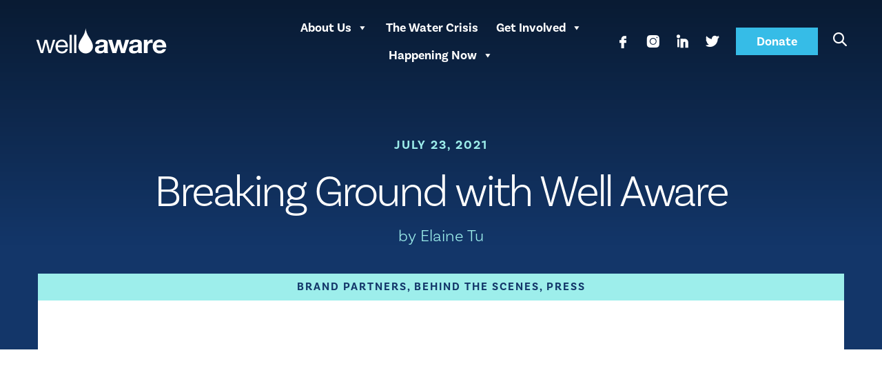

--- FILE ---
content_type: text/html; charset=UTF-8
request_url: https://wellawareworld.org/breaking-ground-with-well-aware/
body_size: 24028
content:
<!DOCTYPE html>
<html lang="en-US">
<head>
<meta charset="UTF-8">
<script type="text/javascript">
/* <![CDATA[ */
 var gform;gform||(document.addEventListener("gform_main_scripts_loaded",function(){gform.scriptsLoaded=!0}),window.addEventListener("DOMContentLoaded",function(){gform.domLoaded=!0}),gform={domLoaded:!1,scriptsLoaded:!1,initializeOnLoaded:function(o){gform.domLoaded&&gform.scriptsLoaded?o():!gform.domLoaded&&gform.scriptsLoaded?window.addEventListener("DOMContentLoaded",o):document.addEventListener("gform_main_scripts_loaded",o)},hooks:{action:{},filter:{}},addAction:function(o,n,r,t){gform.addHook("action",o,n,r,t)},addFilter:function(o,n,r,t){gform.addHook("filter",o,n,r,t)},doAction:function(o){gform.doHook("action",o,arguments)},applyFilters:function(o){return gform.doHook("filter",o,arguments)},removeAction:function(o,n){gform.removeHook("action",o,n)},removeFilter:function(o,n,r){gform.removeHook("filter",o,n,r)},addHook:function(o,n,r,t,i){null==gform.hooks[o][n]&&(gform.hooks[o][n]=[]);var e=gform.hooks[o][n];null==i&&(i=n+"_"+e.length),gform.hooks[o][n].push({tag:i,callable:r,priority:t=null==t?10:t})},doHook:function(n,o,r){var t;if(r=Array.prototype.slice.call(r,1),null!=gform.hooks[n][o]&&((o=gform.hooks[n][o]).sort(function(o,n){return o.priority-n.priority}),o.forEach(function(o){"function"!=typeof(t=o.callable)&&(t=window[t]),"action"==n?t.apply(null,r):r[0]=t.apply(null,r)})),"filter"==n)return r[0]},removeHook:function(o,n,t,i){var r;null!=gform.hooks[o][n]&&(r=(r=gform.hooks[o][n]).filter(function(o,n,r){return!!(null!=i&&i!=o.tag||null!=t&&t!=o.priority)}),gform.hooks[o][n]=r)}}); 
/* ]]> */
</script>

<meta name="viewport" content="width=device-width, initial-scale=1">
<link rel="profile" href="http://gmpg.org/xfn/11">
<link rel="pingback" href="https://wellawareworld.org/xmlrpc.php">
<meta name="google-site-verification" content="0COhEnz7AL07cILCBtpcQgn5OyveAhKMFmh7qpgWU90" />
<!-- Fundraise Up -->
<script>(function(w,d,s,n,a){var o=function(n){return'function'==typeof n?
o.l.push([arguments])&&o:function(){return o.l.push([n,arguments])&&o;}},t
=d.getElementsByTagName(s)[0],j=d.createElement(s);j.async=true;j.src=
'https://cdn.fundraiseup.com/widget/'+a;t.parentNode.insertBefore(j,t);
o.s=Date.now();o.v=3;o.l=[];l='call,catch,on,once,set,then,track'
.split(',');for(i=0;i<7;i++)o[l[i]]=o(l[i]);w[n]=w[n] || o;
})(window,document,'script','FundraiseUp','AGUVKXRQ');</script>
<!-- End Fundraise Up -->
<!-- Google Tag Manager -->
<script>(function(w,d,s,l,i){w[l]=w[l]||[];w[l].push({'gtm.start':
new Date().getTime(),event:'gtm.js'});var f=d.getElementsByTagName(s)[0],
j=d.createElement(s),dl=l!='dataLayer'?'&l='+l:'';j.async=true;j.src=
'https://www.googletagmanager.com/gtm.js?id='+i+dl;f.parentNode.insertBefore(j,f);
})(window,document,'script','dataLayer','GTM-W7924HW');</script>
<!-- End Google Tag Manager -->
<script type="text/javascript">
    (function(c,l,a,r,i,t,y){
        c[a]=c[a]||function(){(c[a].q=c[a].q||[]).push(arguments)};
        t=l.createElement(r);t.async=1;t.src="https://www.clarity.ms/tag/"+i;
        y=l.getElementsByTagName(r)[0];y.parentNode.insertBefore(t,y);
    })(window, document, "clarity", "script", "hmi1vbuhoj");
</script>
<!-- Google Tag Manager -->
<script>(function(w,d,s,l,i){w[l]=w[l]||[];w[l].push({'gtm.start':
new Date().getTime(),event:'gtm.js'});var f=d.getElementsByTagName(s)[0],
j=d.createElement(s),dl=l!='dataLayer'?'&l='+l:'';j.async=true;j.src=
'https://www.googletagmanager.com/gtm.js?id='+i+dl;f.parentNode.insertBefore(j,f);
})(window,document,'script','dataLayer','GTM-P222FWBT');</script>
<!-- End Google Tag Manager -->
<meta name='robots' content='index, follow, max-image-preview:large, max-snippet:-1, max-video-preview:-1' />
	<style>img:is([sizes="auto" i], [sizes^="auto," i]) { contain-intrinsic-size: 3000px 1500px }</style>
	<script>window._wca = window._wca || [];</script>

	<!-- This site is optimized with the Yoast SEO plugin v21.5 - https://yoast.com/wordpress/plugins/seo/ -->
	<title>Breaking Ground with Well Aware | Well Aware</title>
	<link rel="canonical" href="https://wellawareworld.org/breaking-ground-with-well-aware/" />
	<meta property="og:locale" content="en_US" />
	<meta property="og:type" content="article" />
	<meta property="og:title" content="Breaking Ground with Well Aware | Well Aware" />
	<meta property="og:url" content="https://wellawareworld.org/breaking-ground-with-well-aware/" />
	<meta property="og:site_name" content="Well Aware" />
	<meta property="article:publisher" content="https://www.facebook.com/WellAwareWorld" />
	<meta property="article:published_time" content="2021-07-23T19:20:05+00:00" />
	<meta property="article:modified_time" content="2021-11-15T20:35:00+00:00" />
	<meta property="og:image" content="https://wellawareworld.org/wp-content/uploads/2021/07/blog-hero-images.png" />
	<meta property="og:image:width" content="1170" />
	<meta property="og:image:height" content="800" />
	<meta property="og:image:type" content="image/png" />
	<meta name="author" content="Anna" />
	<meta name="twitter:card" content="summary_large_image" />
	<meta name="twitter:creator" content="@wellawareworld" />
	<meta name="twitter:site" content="@wellawareworld" />
	<meta name="twitter:label1" content="Written by" />
	<meta name="twitter:data1" content="Anna" />
	<script type="application/ld+json" class="yoast-schema-graph">{"@context":"https://schema.org","@graph":[{"@type":"Article","@id":"https://wellawareworld.org/breaking-ground-with-well-aware/#article","isPartOf":{"@id":"https://wellawareworld.org/breaking-ground-with-well-aware/"},"author":{"name":"Anna","@id":"https://wellawareworld.org/#/schema/person/625a25c944691556362eaa7085077e48"},"headline":"Breaking Ground with Well Aware","datePublished":"2021-07-23T19:20:05+00:00","dateModified":"2021-11-15T20:35:00+00:00","mainEntityOfPage":{"@id":"https://wellawareworld.org/breaking-ground-with-well-aware/"},"wordCount":5,"publisher":{"@id":"https://wellawareworld.org/#organization"},"image":{"@id":"https://wellawareworld.org/breaking-ground-with-well-aware/#primaryimage"},"thumbnailUrl":"https://wellawareworld.org/wp-content/uploads/2021/07/blog-hero-images.png","articleSection":["Brand Partners","Behind the Scenes","Press"],"inLanguage":"en-US"},{"@type":"WebPage","@id":"https://wellawareworld.org/breaking-ground-with-well-aware/","url":"https://wellawareworld.org/breaking-ground-with-well-aware/","name":"Breaking Ground with Well Aware | Well Aware","isPartOf":{"@id":"https://wellawareworld.org/#website"},"primaryImageOfPage":{"@id":"https://wellawareworld.org/breaking-ground-with-well-aware/#primaryimage"},"image":{"@id":"https://wellawareworld.org/breaking-ground-with-well-aware/#primaryimage"},"thumbnailUrl":"https://wellawareworld.org/wp-content/uploads/2021/07/blog-hero-images.png","datePublished":"2021-07-23T19:20:05+00:00","dateModified":"2021-11-15T20:35:00+00:00","breadcrumb":{"@id":"https://wellawareworld.org/breaking-ground-with-well-aware/#breadcrumb"},"inLanguage":"en-US","potentialAction":[{"@type":"ReadAction","target":["https://wellawareworld.org/breaking-ground-with-well-aware/"]}]},{"@type":"ImageObject","inLanguage":"en-US","@id":"https://wellawareworld.org/breaking-ground-with-well-aware/#primaryimage","url":"https://wellawareworld.org/wp-content/uploads/2021/07/blog-hero-images.png","contentUrl":"https://wellawareworld.org/wp-content/uploads/2021/07/blog-hero-images.png","width":1170,"height":800},{"@type":"BreadcrumbList","@id":"https://wellawareworld.org/breaking-ground-with-well-aware/#breadcrumb","itemListElement":[{"@type":"ListItem","position":1,"name":"Home","item":"https://wellawareworld.org/"},{"@type":"ListItem","position":2,"name":"Breaking Ground with Well Aware"}]},{"@type":"WebSite","@id":"https://wellawareworld.org/#website","url":"https://wellawareworld.org/","name":"Well Aware","description":"Clean Water for Life","publisher":{"@id":"https://wellawareworld.org/#organization"},"potentialAction":[{"@type":"SearchAction","target":{"@type":"EntryPoint","urlTemplate":"https://wellawareworld.org/?s={search_term_string}"},"query-input":"required name=search_term_string"}],"inLanguage":"en-US"},{"@type":"Organization","@id":"https://wellawareworld.org/#organization","name":"Well Aware","url":"https://wellawareworld.org/","logo":{"@type":"ImageObject","inLanguage":"en-US","@id":"https://wellawareworld.org/#/schema/logo/image/","url":"https://wellawareworld.org/wp-content/uploads/2021/06/WA-logo-v5-03.svg","contentUrl":"https://wellawareworld.org/wp-content/uploads/2021/06/WA-logo-v5-03.svg","width":120,"height":70,"caption":"Well Aware"},"image":{"@id":"https://wellawareworld.org/#/schema/logo/image/"},"sameAs":["https://www.facebook.com/WellAwareWorld","https://twitter.com/wellawareworld","https://www.instagram.com/wellawareworld/","https://www.linkedin.com/company/wellawareworld"]},{"@type":"Person","@id":"https://wellawareworld.org/#/schema/person/625a25c944691556362eaa7085077e48","name":"Anna","image":{"@type":"ImageObject","inLanguage":"en-US","@id":"https://wellawareworld.org/#/schema/person/image/","url":"https://secure.gravatar.com/avatar/f341aa945e4ab28ce579bd4ce2eec3261fd3ad0dd33b24af84ee993d26c6b653?s=96&d=mm&r=g","contentUrl":"https://secure.gravatar.com/avatar/f341aa945e4ab28ce579bd4ce2eec3261fd3ad0dd33b24af84ee993d26c6b653?s=96&d=mm&r=g","caption":"Anna"},"url":"https://wellawareworld.org/author/anna/"}]}</script>
	<!-- / Yoast SEO plugin. -->


<link rel='dns-prefetch' href='//stats.wp.com' />
<link rel='dns-prefetch' href='//assets.usestyle.ai' />
<link rel='dns-prefetch' href='//platform-api.sharethis.com' />
<link rel='dns-prefetch' href='//cdnjs.cloudflare.com' />
<link rel='dns-prefetch' href='//unpkg.com' />
<link rel='dns-prefetch' href='//player.vimeo.com' />
<link rel='dns-prefetch' href='//cdn.jsdelivr.net' />
<link rel='dns-prefetch' href='//use.typekit.net' />
<link rel='dns-prefetch' href='//d1azc1qln24ryf.cloudfront.net' />
<link rel="alternate" type="application/rss+xml" title="Well Aware &raquo; Feed" href="https://wellawareworld.org/feed/" />
<link rel="alternate" type="application/rss+xml" title="Well Aware &raquo; Comments Feed" href="https://wellawareworld.org/comments/feed/" />
<script type="text/javascript">
/* <![CDATA[ */
window._wpemojiSettings = {"baseUrl":"https:\/\/s.w.org\/images\/core\/emoji\/16.0.1\/72x72\/","ext":".png","svgUrl":"https:\/\/s.w.org\/images\/core\/emoji\/16.0.1\/svg\/","svgExt":".svg","source":{"concatemoji":"https:\/\/wellawareworld.org\/wp-includes\/js\/wp-emoji-release.min.js?ver=6.8.3"}};
/*! This file is auto-generated */
!function(s,n){var o,i,e;function c(e){try{var t={supportTests:e,timestamp:(new Date).valueOf()};sessionStorage.setItem(o,JSON.stringify(t))}catch(e){}}function p(e,t,n){e.clearRect(0,0,e.canvas.width,e.canvas.height),e.fillText(t,0,0);var t=new Uint32Array(e.getImageData(0,0,e.canvas.width,e.canvas.height).data),a=(e.clearRect(0,0,e.canvas.width,e.canvas.height),e.fillText(n,0,0),new Uint32Array(e.getImageData(0,0,e.canvas.width,e.canvas.height).data));return t.every(function(e,t){return e===a[t]})}function u(e,t){e.clearRect(0,0,e.canvas.width,e.canvas.height),e.fillText(t,0,0);for(var n=e.getImageData(16,16,1,1),a=0;a<n.data.length;a++)if(0!==n.data[a])return!1;return!0}function f(e,t,n,a){switch(t){case"flag":return n(e,"\ud83c\udff3\ufe0f\u200d\u26a7\ufe0f","\ud83c\udff3\ufe0f\u200b\u26a7\ufe0f")?!1:!n(e,"\ud83c\udde8\ud83c\uddf6","\ud83c\udde8\u200b\ud83c\uddf6")&&!n(e,"\ud83c\udff4\udb40\udc67\udb40\udc62\udb40\udc65\udb40\udc6e\udb40\udc67\udb40\udc7f","\ud83c\udff4\u200b\udb40\udc67\u200b\udb40\udc62\u200b\udb40\udc65\u200b\udb40\udc6e\u200b\udb40\udc67\u200b\udb40\udc7f");case"emoji":return!a(e,"\ud83e\udedf")}return!1}function g(e,t,n,a){var r="undefined"!=typeof WorkerGlobalScope&&self instanceof WorkerGlobalScope?new OffscreenCanvas(300,150):s.createElement("canvas"),o=r.getContext("2d",{willReadFrequently:!0}),i=(o.textBaseline="top",o.font="600 32px Arial",{});return e.forEach(function(e){i[e]=t(o,e,n,a)}),i}function t(e){var t=s.createElement("script");t.src=e,t.defer=!0,s.head.appendChild(t)}"undefined"!=typeof Promise&&(o="wpEmojiSettingsSupports",i=["flag","emoji"],n.supports={everything:!0,everythingExceptFlag:!0},e=new Promise(function(e){s.addEventListener("DOMContentLoaded",e,{once:!0})}),new Promise(function(t){var n=function(){try{var e=JSON.parse(sessionStorage.getItem(o));if("object"==typeof e&&"number"==typeof e.timestamp&&(new Date).valueOf()<e.timestamp+604800&&"object"==typeof e.supportTests)return e.supportTests}catch(e){}return null}();if(!n){if("undefined"!=typeof Worker&&"undefined"!=typeof OffscreenCanvas&&"undefined"!=typeof URL&&URL.createObjectURL&&"undefined"!=typeof Blob)try{var e="postMessage("+g.toString()+"("+[JSON.stringify(i),f.toString(),p.toString(),u.toString()].join(",")+"));",a=new Blob([e],{type:"text/javascript"}),r=new Worker(URL.createObjectURL(a),{name:"wpTestEmojiSupports"});return void(r.onmessage=function(e){c(n=e.data),r.terminate(),t(n)})}catch(e){}c(n=g(i,f,p,u))}t(n)}).then(function(e){for(var t in e)n.supports[t]=e[t],n.supports.everything=n.supports.everything&&n.supports[t],"flag"!==t&&(n.supports.everythingExceptFlag=n.supports.everythingExceptFlag&&n.supports[t]);n.supports.everythingExceptFlag=n.supports.everythingExceptFlag&&!n.supports.flag,n.DOMReady=!1,n.readyCallback=function(){n.DOMReady=!0}}).then(function(){return e}).then(function(){var e;n.supports.everything||(n.readyCallback(),(e=n.source||{}).concatemoji?t(e.concatemoji):e.wpemoji&&e.twemoji&&(t(e.twemoji),t(e.wpemoji)))}))}((window,document),window._wpemojiSettings);
/* ]]> */
</script>
<link rel='stylesheet' id='wc-blocks-integration-css' href='https://wellawareworld.org/wp-content/plugins/woocommerce-payments/vendor/woocommerce/subscriptions-core/build/index.css?ver=6.4.0' type='text/css' media='all' />
<link rel='stylesheet' id='sbi_styles-css' href='https://wellawareworld.org/wp-content/plugins/instagram-feed-pro/css/sbi-styles.min.css?ver=6.3.6' type='text/css' media='all' />
<style id='wp-emoji-styles-inline-css' type='text/css'>

	img.wp-smiley, img.emoji {
		display: inline !important;
		border: none !important;
		box-shadow: none !important;
		height: 1em !important;
		width: 1em !important;
		margin: 0 0.07em !important;
		vertical-align: -0.1em !important;
		background: none !important;
		padding: 0 !important;
	}
</style>
<link rel='stylesheet' id='wp-block-library-css' href='https://wellawareworld.org/wp-includes/css/dist/block-library/style.min.css?ver=6.8.3' type='text/css' media='all' />
<style id='wp-block-library-inline-css' type='text/css'>
.has-text-align-justify{text-align:justify;}
</style>
<style id='classic-theme-styles-inline-css' type='text/css'>
/*! This file is auto-generated */
.wp-block-button__link{color:#fff;background-color:#32373c;border-radius:9999px;box-shadow:none;text-decoration:none;padding:calc(.667em + 2px) calc(1.333em + 2px);font-size:1.125em}.wp-block-file__button{background:#32373c;color:#fff;text-decoration:none}
</style>
<style id='safe-svg-svg-icon-style-inline-css' type='text/css'>
.safe-svg-cover{text-align:center}.safe-svg-cover .safe-svg-inside{display:inline-block;max-width:100%}.safe-svg-cover svg{height:100%;max-height:100%;max-width:100%;width:100%}

</style>
<link rel='stylesheet' id='mediaelement-css' href='https://wellawareworld.org/wp-includes/js/mediaelement/mediaelementplayer-legacy.min.css?ver=4.2.17' type='text/css' media='all' />
<link rel='stylesheet' id='wp-mediaelement-css' href='https://wellawareworld.org/wp-includes/js/mediaelement/wp-mediaelement.min.css?ver=6.8.3' type='text/css' media='all' />
<style id='global-styles-inline-css' type='text/css'>
:root{--wp--preset--aspect-ratio--square: 1;--wp--preset--aspect-ratio--4-3: 4/3;--wp--preset--aspect-ratio--3-4: 3/4;--wp--preset--aspect-ratio--3-2: 3/2;--wp--preset--aspect-ratio--2-3: 2/3;--wp--preset--aspect-ratio--16-9: 16/9;--wp--preset--aspect-ratio--9-16: 9/16;--wp--preset--color--black: #000000;--wp--preset--color--cyan-bluish-gray: #abb8c3;--wp--preset--color--white: #ffffff;--wp--preset--color--pale-pink: #f78da7;--wp--preset--color--vivid-red: #cf2e2e;--wp--preset--color--luminous-vivid-orange: #ff6900;--wp--preset--color--luminous-vivid-amber: #fcb900;--wp--preset--color--light-green-cyan: #7bdcb5;--wp--preset--color--vivid-green-cyan: #00d084;--wp--preset--color--pale-cyan-blue: #8ed1fc;--wp--preset--color--vivid-cyan-blue: #0693e3;--wp--preset--color--vivid-purple: #9b51e0;--wp--preset--gradient--vivid-cyan-blue-to-vivid-purple: linear-gradient(135deg,rgba(6,147,227,1) 0%,rgb(155,81,224) 100%);--wp--preset--gradient--light-green-cyan-to-vivid-green-cyan: linear-gradient(135deg,rgb(122,220,180) 0%,rgb(0,208,130) 100%);--wp--preset--gradient--luminous-vivid-amber-to-luminous-vivid-orange: linear-gradient(135deg,rgba(252,185,0,1) 0%,rgba(255,105,0,1) 100%);--wp--preset--gradient--luminous-vivid-orange-to-vivid-red: linear-gradient(135deg,rgba(255,105,0,1) 0%,rgb(207,46,46) 100%);--wp--preset--gradient--very-light-gray-to-cyan-bluish-gray: linear-gradient(135deg,rgb(238,238,238) 0%,rgb(169,184,195) 100%);--wp--preset--gradient--cool-to-warm-spectrum: linear-gradient(135deg,rgb(74,234,220) 0%,rgb(151,120,209) 20%,rgb(207,42,186) 40%,rgb(238,44,130) 60%,rgb(251,105,98) 80%,rgb(254,248,76) 100%);--wp--preset--gradient--blush-light-purple: linear-gradient(135deg,rgb(255,206,236) 0%,rgb(152,150,240) 100%);--wp--preset--gradient--blush-bordeaux: linear-gradient(135deg,rgb(254,205,165) 0%,rgb(254,45,45) 50%,rgb(107,0,62) 100%);--wp--preset--gradient--luminous-dusk: linear-gradient(135deg,rgb(255,203,112) 0%,rgb(199,81,192) 50%,rgb(65,88,208) 100%);--wp--preset--gradient--pale-ocean: linear-gradient(135deg,rgb(255,245,203) 0%,rgb(182,227,212) 50%,rgb(51,167,181) 100%);--wp--preset--gradient--electric-grass: linear-gradient(135deg,rgb(202,248,128) 0%,rgb(113,206,126) 100%);--wp--preset--gradient--midnight: linear-gradient(135deg,rgb(2,3,129) 0%,rgb(40,116,252) 100%);--wp--preset--font-size--small: 13px;--wp--preset--font-size--medium: 20px;--wp--preset--font-size--large: 36px;--wp--preset--font-size--x-large: 42px;--wp--preset--spacing--20: 0.44rem;--wp--preset--spacing--30: 0.67rem;--wp--preset--spacing--40: 1rem;--wp--preset--spacing--50: 1.5rem;--wp--preset--spacing--60: 2.25rem;--wp--preset--spacing--70: 3.38rem;--wp--preset--spacing--80: 5.06rem;--wp--preset--shadow--natural: 6px 6px 9px rgba(0, 0, 0, 0.2);--wp--preset--shadow--deep: 12px 12px 50px rgba(0, 0, 0, 0.4);--wp--preset--shadow--sharp: 6px 6px 0px rgba(0, 0, 0, 0.2);--wp--preset--shadow--outlined: 6px 6px 0px -3px rgba(255, 255, 255, 1), 6px 6px rgba(0, 0, 0, 1);--wp--preset--shadow--crisp: 6px 6px 0px rgba(0, 0, 0, 1);}:where(.is-layout-flex){gap: 0.5em;}:where(.is-layout-grid){gap: 0.5em;}body .is-layout-flex{display: flex;}.is-layout-flex{flex-wrap: wrap;align-items: center;}.is-layout-flex > :is(*, div){margin: 0;}body .is-layout-grid{display: grid;}.is-layout-grid > :is(*, div){margin: 0;}:where(.wp-block-columns.is-layout-flex){gap: 2em;}:where(.wp-block-columns.is-layout-grid){gap: 2em;}:where(.wp-block-post-template.is-layout-flex){gap: 1.25em;}:where(.wp-block-post-template.is-layout-grid){gap: 1.25em;}.has-black-color{color: var(--wp--preset--color--black) !important;}.has-cyan-bluish-gray-color{color: var(--wp--preset--color--cyan-bluish-gray) !important;}.has-white-color{color: var(--wp--preset--color--white) !important;}.has-pale-pink-color{color: var(--wp--preset--color--pale-pink) !important;}.has-vivid-red-color{color: var(--wp--preset--color--vivid-red) !important;}.has-luminous-vivid-orange-color{color: var(--wp--preset--color--luminous-vivid-orange) !important;}.has-luminous-vivid-amber-color{color: var(--wp--preset--color--luminous-vivid-amber) !important;}.has-light-green-cyan-color{color: var(--wp--preset--color--light-green-cyan) !important;}.has-vivid-green-cyan-color{color: var(--wp--preset--color--vivid-green-cyan) !important;}.has-pale-cyan-blue-color{color: var(--wp--preset--color--pale-cyan-blue) !important;}.has-vivid-cyan-blue-color{color: var(--wp--preset--color--vivid-cyan-blue) !important;}.has-vivid-purple-color{color: var(--wp--preset--color--vivid-purple) !important;}.has-black-background-color{background-color: var(--wp--preset--color--black) !important;}.has-cyan-bluish-gray-background-color{background-color: var(--wp--preset--color--cyan-bluish-gray) !important;}.has-white-background-color{background-color: var(--wp--preset--color--white) !important;}.has-pale-pink-background-color{background-color: var(--wp--preset--color--pale-pink) !important;}.has-vivid-red-background-color{background-color: var(--wp--preset--color--vivid-red) !important;}.has-luminous-vivid-orange-background-color{background-color: var(--wp--preset--color--luminous-vivid-orange) !important;}.has-luminous-vivid-amber-background-color{background-color: var(--wp--preset--color--luminous-vivid-amber) !important;}.has-light-green-cyan-background-color{background-color: var(--wp--preset--color--light-green-cyan) !important;}.has-vivid-green-cyan-background-color{background-color: var(--wp--preset--color--vivid-green-cyan) !important;}.has-pale-cyan-blue-background-color{background-color: var(--wp--preset--color--pale-cyan-blue) !important;}.has-vivid-cyan-blue-background-color{background-color: var(--wp--preset--color--vivid-cyan-blue) !important;}.has-vivid-purple-background-color{background-color: var(--wp--preset--color--vivid-purple) !important;}.has-black-border-color{border-color: var(--wp--preset--color--black) !important;}.has-cyan-bluish-gray-border-color{border-color: var(--wp--preset--color--cyan-bluish-gray) !important;}.has-white-border-color{border-color: var(--wp--preset--color--white) !important;}.has-pale-pink-border-color{border-color: var(--wp--preset--color--pale-pink) !important;}.has-vivid-red-border-color{border-color: var(--wp--preset--color--vivid-red) !important;}.has-luminous-vivid-orange-border-color{border-color: var(--wp--preset--color--luminous-vivid-orange) !important;}.has-luminous-vivid-amber-border-color{border-color: var(--wp--preset--color--luminous-vivid-amber) !important;}.has-light-green-cyan-border-color{border-color: var(--wp--preset--color--light-green-cyan) !important;}.has-vivid-green-cyan-border-color{border-color: var(--wp--preset--color--vivid-green-cyan) !important;}.has-pale-cyan-blue-border-color{border-color: var(--wp--preset--color--pale-cyan-blue) !important;}.has-vivid-cyan-blue-border-color{border-color: var(--wp--preset--color--vivid-cyan-blue) !important;}.has-vivid-purple-border-color{border-color: var(--wp--preset--color--vivid-purple) !important;}.has-vivid-cyan-blue-to-vivid-purple-gradient-background{background: var(--wp--preset--gradient--vivid-cyan-blue-to-vivid-purple) !important;}.has-light-green-cyan-to-vivid-green-cyan-gradient-background{background: var(--wp--preset--gradient--light-green-cyan-to-vivid-green-cyan) !important;}.has-luminous-vivid-amber-to-luminous-vivid-orange-gradient-background{background: var(--wp--preset--gradient--luminous-vivid-amber-to-luminous-vivid-orange) !important;}.has-luminous-vivid-orange-to-vivid-red-gradient-background{background: var(--wp--preset--gradient--luminous-vivid-orange-to-vivid-red) !important;}.has-very-light-gray-to-cyan-bluish-gray-gradient-background{background: var(--wp--preset--gradient--very-light-gray-to-cyan-bluish-gray) !important;}.has-cool-to-warm-spectrum-gradient-background{background: var(--wp--preset--gradient--cool-to-warm-spectrum) !important;}.has-blush-light-purple-gradient-background{background: var(--wp--preset--gradient--blush-light-purple) !important;}.has-blush-bordeaux-gradient-background{background: var(--wp--preset--gradient--blush-bordeaux) !important;}.has-luminous-dusk-gradient-background{background: var(--wp--preset--gradient--luminous-dusk) !important;}.has-pale-ocean-gradient-background{background: var(--wp--preset--gradient--pale-ocean) !important;}.has-electric-grass-gradient-background{background: var(--wp--preset--gradient--electric-grass) !important;}.has-midnight-gradient-background{background: var(--wp--preset--gradient--midnight) !important;}.has-small-font-size{font-size: var(--wp--preset--font-size--small) !important;}.has-medium-font-size{font-size: var(--wp--preset--font-size--medium) !important;}.has-large-font-size{font-size: var(--wp--preset--font-size--large) !important;}.has-x-large-font-size{font-size: var(--wp--preset--font-size--x-large) !important;}
:where(.wp-block-post-template.is-layout-flex){gap: 1.25em;}:where(.wp-block-post-template.is-layout-grid){gap: 1.25em;}
:where(.wp-block-columns.is-layout-flex){gap: 2em;}:where(.wp-block-columns.is-layout-grid){gap: 2em;}
:root :where(.wp-block-pullquote){font-size: 1.5em;line-height: 1.6;}
</style>
<link rel='stylesheet' id='widgetopts-styles-css' href='https://wellawareworld.org/wp-content/plugins/widget-options/assets/css/widget-options.css' type='text/css' media='all' />
<link rel='stylesheet' id='woocommerce-layout-css' href='https://wellawareworld.org/wp-content/plugins/woocommerce/assets/css/woocommerce-layout.css?ver=8.2.1' type='text/css' media='all' />
<style id='woocommerce-layout-inline-css' type='text/css'>

	.infinite-scroll .woocommerce-pagination {
		display: none;
	}
</style>
<link rel='stylesheet' id='woocommerce-smallscreen-css' href='https://wellawareworld.org/wp-content/plugins/woocommerce/assets/css/woocommerce-smallscreen.css?ver=8.2.1' type='text/css' media='only screen and (max-width: 768px)' />
<link rel='stylesheet' id='woocommerce-general-css' href='https://wellawareworld.org/wp-content/plugins/woocommerce/assets/css/woocommerce.css?ver=8.2.1' type='text/css' media='all' />
<style id='woocommerce-inline-inline-css' type='text/css'>
.woocommerce form .form-row .required { visibility: visible; }
</style>
<link rel='stylesheet' id='megamenu-css' href='https://wellawareworld.org/wp-content/uploads/maxmegamenu/style.css?ver=f56837' type='text/css' media='all' />
<link rel='stylesheet' id='dashicons-css' href='https://wellawareworld.org/wp-includes/css/dashicons.min.css?ver=6.8.3' type='text/css' media='all' />
<link rel='stylesheet' id='megamenu-genericons-css' href='https://wellawareworld.org/wp-content/plugins/megamenu-pro/icons/genericons/genericons/genericons.css?ver=2.2.7' type='text/css' media='all' />
<link rel='stylesheet' id='megamenu-fontawesome-css' href='https://wellawareworld.org/wp-content/plugins/megamenu-pro/icons/fontawesome/css/font-awesome.min.css?ver=2.2.7' type='text/css' media='all' />
<link rel='stylesheet' id='megamenu-fontawesome5-css' href='https://wellawareworld.org/wp-content/plugins/megamenu-pro/icons/fontawesome5/css/all.min.css?ver=2.2.7' type='text/css' media='all' />
<link rel='stylesheet' id='fonts-css' href='//use.typekit.net/out6vzt.css?ver=6.8.3' type='text/css' media='all' />
<link rel='stylesheet' id='icomoon-css' href='//d1azc1qln24ryf.cloudfront.net/45376/WellAware/style-cf.css?hz02pz&#038;ver=6.8.3' type='text/css' media='all' />
<link rel='stylesheet' id='aoscss-css' href='//unpkg.com/aos@2.3.1/dist/aos.css?ver=6.8.3' type='text/css' media='all' />
<link rel='stylesheet' id='wellaware-style-css' href='https://wellawareworld.org/wp-content/themes/wellaware/styles/base.css?ver=1758646286' type='text/css' media='all' />
<link rel='stylesheet' id='additions-css' href='https://wellawareworld.org/wp-content/themes/wellaware/styles/additions.css?ver=6.8.3' type='text/css' media='all' />
<link rel='stylesheet' id='searchwp-forms-css' href='https://wellawareworld.org/wp-content/plugins/searchwp/assets/css/frontend/search-forms.css?ver=4.3.8' type='text/css' media='all' />
<link rel='stylesheet' id='searchwp-results-page-css' href='https://wellawareworld.org/wp-content/plugins/searchwp/assets/css/frontend/results-page.css?ver=4.3.8' type='text/css' media='all' />
<link rel='stylesheet' id='jetpack_css-css' href='https://wellawareworld.org/wp-content/plugins/jetpack/css/jetpack.css?ver=12.7.1' type='text/css' media='all' />
<script type="text/javascript" src="https://wellawareworld.org/wp-includes/js/dist/hooks.min.js?ver=4d63a3d491d11ffd8ac6" id="wp-hooks-js"></script>
<script type="text/javascript" src="https://stats.wp.com/w.js?ver=202544" id="woo-tracks-js"></script>
<script type="text/javascript" src="https://assets.usestyle.ai/seonajsplugin" id="seona-js" defer="defer" data-wp-strategy="defer"></script>
<script type="text/javascript" src="//platform-api.sharethis.com/js/sharethis.js?ver=8.5.2#property=639281b565735e001232d827&amp;product=gdpr-compliance-tool-v2&amp;source=simple-share-buttons-adder-wordpress" id="simple-share-buttons-adder-mu-js"></script>
<script type="text/javascript" src="https://wellawareworld.org/wp-includes/js/jquery/jquery.min.js?ver=3.7.1" id="jquery-core-js"></script>
<script type="text/javascript" src="https://wellawareworld.org/wp-includes/js/jquery/jquery-migrate.min.js?ver=3.4.1" id="jquery-migrate-js"></script>
<script type="text/javascript" id="wpgmza_data-js-extra">
/* <![CDATA[ */
var wpgmza_google_api_status = {"message":"Enqueued","code":"ENQUEUED"};
/* ]]> */
</script>
<script type="text/javascript" src="https://wellawareworld.org/wp-content/plugins/wp-google-maps/wpgmza_data.js?ver=6.8.3" id="wpgmza_data-js"></script>
<script type="text/javascript" id="WCPAY_ASSETS-js-extra">
/* <![CDATA[ */
var wcpayAssets = {"url":"https:\/\/wellawareworld.org\/wp-content\/plugins\/woocommerce-payments\/dist\/"};
/* ]]> */
</script>
<script defer type="text/javascript" src="https://stats.wp.com/s-202544.js" id="woocommerce-analytics-js"></script>
<script type="text/javascript" src="//platform-api.sharethis.com/js/sharethis.js#source=googleanalytics-wordpress#product=ga&amp;property=5f5277add449570011d2b261" id="googleanalytics-platform-sharethis-js"></script>
<link rel="https://api.w.org/" href="https://wellawareworld.org/wp-json/" /><link rel="alternate" title="JSON" type="application/json" href="https://wellawareworld.org/wp-json/wp/v2/posts/1211" /><link rel="EditURI" type="application/rsd+xml" title="RSD" href="https://wellawareworld.org/xmlrpc.php?rsd" />
<link rel='shortlink' href='https://wellawareworld.org/?p=1211' />
<link rel="alternate" title="oEmbed (JSON)" type="application/json+oembed" href="https://wellawareworld.org/wp-json/oembed/1.0/embed?url=https%3A%2F%2Fwellawareworld.org%2Fbreaking-ground-with-well-aware%2F" />
<link rel="alternate" title="oEmbed (XML)" type="text/xml+oembed" href="https://wellawareworld.org/wp-json/oembed/1.0/embed?url=https%3A%2F%2Fwellawareworld.org%2Fbreaking-ground-with-well-aware%2F&#038;format=xml" />
	<style>img#wpstats{display:none}</style>
		<meta name="pinterest-rich-pin" content="false" /><link rel="shortcut icon" type="image/x-icon" href="https://wellawareworld.org/wp-content/themes/wellaware/images/favicon.ico" />	<noscript><style>.woocommerce-product-gallery{ opacity: 1 !important; }</style></noscript>
	<style type="text/css">.recentcomments a{display:inline !important;padding:0 !important;margin:0 !important;}</style>		<style type="text/css" id="wp-custom-css">
			.heroVideo .embedContainer {
	background: #808080;
}		</style>
		<style type="text/css">/** Mega Menu CSS: fs **/</style>
</head>

<body class="wp-singular post-template-default single single-post postid-1211 single-format-standard wp-theme-wellaware lou theme-wellaware woocommerce-no-js mega-menu-primary mega-menu-toolbar group-blog">
<!-- Google Tag Manager (noscript) -->
<noscript><iframe src="https://www.googletagmanager.com/ns.html?id=GTM-W7924HW"
height="0" width="0" style="display:none;visibility:hidden"></iframe></noscript>
<!-- End Google Tag Manager (noscript) -->
<a class="skip-link screen-reader-text" href="#primaryNavigation">Skip to main navigation</a>
<a class="skip-link screen-reader-text" href="#main">Skip to content</a>

<header id="masthead" role="banner" aria-label="FOO header">
		<div id="nav">
		<div id="logo"><a href="/"><img width="265" height="55" src="https://wellawareworld.org/wp-content/uploads/2021/06/WA-logo-v5-02.svg" class="attachment-full size-full" alt="" decoding="async" /></a></div>
		<div id="primary"><nav id="primaryNav" class="megamenu" role="navigation" aria-label="Primary"><div id="mega-menu-wrap-primary" class="mega-menu-wrap"><div class="mega-menu-toggle"><div class="mega-toggle-blocks-left"></div><div class="mega-toggle-blocks-center"></div><div class="mega-toggle-blocks-right"><div class='mega-toggle-block mega-menu-toggle-animated-block mega-toggle-block-1' id='mega-toggle-block-1'><button aria-label="Toggle Menu" class="mega-toggle-animated mega-toggle-animated-slider" type="button" aria-expanded="false">
                  <span class="mega-toggle-animated-box">
                    <span class="mega-toggle-animated-inner"></span>
                  </span>
                </button></div></div></div><ul id="mega-menu-primary" class="mega-menu max-mega-menu mega-menu-horizontal mega-no-js" data-event="hover_intent" data-effect="fade_up" data-effect-speed="200" data-effect-mobile="disabled" data-effect-speed-mobile="0" data-mobile-force-width="body" data-second-click="go" data-document-click="collapse" data-vertical-behaviour="standard" data-breakpoint="1025" data-unbind="false" data-mobile-state="collapse_all" data-hover-intent-timeout="300" data-hover-intent-interval="100"><li class='mega-menu-item mega-menu-item-type-post_type mega-menu-item-object-page mega-menu-item-has-children mega-align-bottom-left mega-menu-flyout mega-menu-item-110' id='mega-menu-item-110'><a class="mega-menu-link" href="https://wellawareworld.org/about/" aria-haspopup="true" aria-expanded="false" tabindex="0">About Us<span class="mega-indicator"></span></a>
<ul class="mega-sub-menu">
<li class='mega-anchor mega-menu-item mega-menu-item-type-custom mega-menu-item-object-custom mega-menu-item-510 anchor' id='mega-menu-item-510'><a class="mega-menu-link" href="/about#our-impact">Our Impact</a></li><li class='mega-menu-item mega-menu-item-type-custom mega-menu-item-object-custom mega-menu-item-1373' id='mega-menu-item-1373'><a class="mega-menu-link" href="/about#team">Our Team</a></li><li class='mega-menu-item mega-menu-item-type-post_type mega-menu-item-object-page mega-menu-item-3193' id='mega-menu-item-3193'><a class="mega-menu-link" href="https://wellawareworld.org/water-project-news/">Our Water Projects</a></li><li class='mega-menu-item mega-menu-item-type-post_type mega-menu-item-object-page mega-menu-item-1543' id='mega-menu-item-1543'><a class="mega-menu-link" href="https://wellawareworld.org/success-model/">Our 100% Success Model</a></li><li class='mega-menu-item mega-menu-item-type-post_type mega-menu-item-object-page mega-menu-item-3870' id='mega-menu-item-3870'><a class="mega-menu-link" href="https://wellawareworld.org/sanitation/">Our Sanitation Program</a></li><li class='mega-menu-item mega-menu-item-type-post_type mega-menu-item-object-page mega-menu-item-1764' id='mega-menu-item-1764'><a class="mega-menu-link" href="https://wellawareworld.org/well-beyond-app/">The Well Beyond App</a></li></ul>
</li><li class='mega-menu-item mega-menu-item-type-post_type mega-menu-item-object-page mega-align-bottom-left mega-menu-flyout mega-menu-item-2849' id='mega-menu-item-2849'><a class="mega-menu-link" href="https://wellawareworld.org/the-water-crisis/" tabindex="0">The Water Crisis</a></li><li class='mega-menu-item mega-menu-item-type-post_type mega-menu-item-object-page mega-menu-item-has-children mega-align-bottom-left mega-menu-flyout mega-menu-item-115' id='mega-menu-item-115'><a class="mega-menu-link" href="https://wellawareworld.org/get-involved/" aria-haspopup="true" aria-expanded="false" tabindex="0">Get Involved<span class="mega-indicator"></span></a>
<ul class="mega-sub-menu">
<li class='mega-menu-item mega-menu-item-type-post_type mega-menu-item-object-page mega-menu-item-4435' id='mega-menu-item-4435'><a class="mega-menu-link" href="https://wellawareworld.org/the-gift-of-water-unwrapped/">The Gift of Water – Unwrapped</a></li><li class='mega-menu-item mega-menu-item-type-post_type mega-menu-item-object-page mega-menu-item-596' id='mega-menu-item-596'><a class="mega-menu-link" href="https://wellawareworld.org/join-the-village/">Join the Village</a></li><li class='mega-menu-item mega-menu-item-type-post_type mega-menu-item-object-page mega-menu-item-597' id='mega-menu-item-597'><a class="mega-menu-link" href="https://wellawareworld.org/become-a-company-partner/">Become a Company Partner</a></li><li class='mega-menu-item mega-menu-item-type-post_type mega-menu-item-object-page mega-menu-item-4184' id='mega-menu-item-4184'><a class="mega-menu-link" href="https://wellawareworld.org/get-involved-h2go/">Participate in our H2gO Challenge</a></li><li class='mega-menu-item mega-menu-item-type-post_type mega-menu-item-object-page mega-menu-item-598' id='mega-menu-item-598'><a class="mega-menu-link" href="https://wellawareworld.org/start-a-fundraiser/">Start a Fundraiser</a></li><li class='mega-menu-item mega-menu-item-type-post_type mega-menu-item-object-page mega-menu-item-599' id='mega-menu-item-599'><a class="mega-menu-link" href="https://wellawareworld.org/classrooms/">Empower Your Class</a></li><li class='mega-menu-item mega-menu-item-type-post_type mega-menu-item-object-page mega-menu-item-2590' id='mega-menu-item-2590'><a class="mega-menu-link" href="https://wellawareworld.org/make-a-legacy-gift/">Make a Legacy Gift</a></li></ul>
</li><li class='mega-menu-item mega-menu-item-type-post_type mega-menu-item-object-page mega-menu-item-has-children mega-align-bottom-left mega-menu-flyout mega-menu-item-119' id='mega-menu-item-119'><a class="mega-menu-link" href="https://wellawareworld.org/happening-now/" aria-haspopup="true" aria-expanded="false" tabindex="0">Happening Now<span class="mega-indicator"></span></a>
<ul class="mega-sub-menu">
<li class='mega-menu-item mega-menu-item-type-post_type mega-menu-item-object-page mega-menu-item-2846' id='mega-menu-item-2846'><a class="mega-menu-link" href="https://wellawareworld.org/happening-now/">Blog</a></li><li class='mega-menu-item mega-menu-item-type-post_type mega-menu-item-object-page mega-menu-item-2847' id='mega-menu-item-2847'><a class="mega-menu-link" href="https://wellawareworld.org/press/">Press</a></li></ul>
</li><li class='mega-btn mega-menu-item mega-menu-item-type-custom mega-menu-item-object-custom mega-align-bottom-left mega-menu-flyout mega-hide-on-desktop mega-menu-item-1241 btn' id='mega-menu-item-1241'><a class="mega-menu-link" href="?form=donate" tabindex="0">Donate</a></li><li class='mega-search mega-menu-item mega-menu-item-type-custom mega-menu-item-object-custom mega-align-bottom-left mega-menu-flyout mega-hide-on-desktop mega-menu-item-180 search' id='mega-menu-item-180'><div class='mega-search-wrap'><form class='mega-search expand-to-left mega-search-closed' role='search' action='https://wellawareworld.org/'>
						<span class='dashicons dashicons-search search-icon'></span>
						<input type='submit' value='Search'>
						<input type='text' aria-label='Search...' data-placeholder='Search...' name='s'>
						
					</form></div></li><li class='mega-social mega-menu-item mega-menu-item-type-custom mega-menu-item-object-custom mega-align-bottom-left mega-menu-flyout mega-hide-arrow mega-hide-text mega-hide-on-desktop mega-disable-link mega-menu-item-178 social' id='mega-menu-item-178'><a class="mega-menu-link" tabindex="0" aria-label="Social"><a aria-label="Facebook page, opens in new window" href="https://www.facebook.com/WellAwareWorld" target="_blank" class="icon-facebook"></a>
<a aria-label="Instagram account, opens in new window" href="https://www.instagram.com/wellawareworld/" target="_blank" class="icon-instagram"></a>
<a aria-label="LinkedIn page, opens in new window" href="https://www.linkedin.com/company/wellawareworld" target="_blank" class="icon-linkedin"></a>
<a aria-label="Twitter feed, opens in new window" href="" target="_blank" class="icon-twitter"></a>
</a></li></ul></div></nav></div>
		<div id="toolbar"><nav id="toolbarNav" class="megamenu" role="navigation" aria-label="Primary"><div id="mega-menu-wrap-toolbar" class="mega-menu-wrap"><div class="mega-menu-toggle"><div class="mega-toggle-blocks-left"></div><div class="mega-toggle-blocks-center"></div><div class="mega-toggle-blocks-right"><div class='mega-toggle-block mega-menu-toggle-animated-block mega-toggle-block-0' id='mega-toggle-block-0'><button aria-label="Toggle Menu" class="mega-toggle-animated mega-toggle-animated-slider" type="button" aria-expanded="false">
                  <span class="mega-toggle-animated-box">
                    <span class="mega-toggle-animated-inner"></span>
                  </span>
                </button></div></div></div><ul id="mega-menu-toolbar" class="mega-menu max-mega-menu mega-menu-horizontal mega-no-js" data-event="hover_intent" data-effect="fade_up" data-effect-speed="200" data-effect-mobile="disabled" data-effect-speed-mobile="0" data-mobile-force-width="false" data-second-click="go" data-document-click="collapse" data-vertical-behaviour="standard" data-breakpoint="768" data-unbind="true" data-mobile-state="collapse_all" data-hover-intent-timeout="300" data-hover-intent-interval="100"><li class='mega-social mega-menu-item mega-menu-item-type-custom mega-menu-item-object-custom mega-align-bottom-left mega-menu-flyout mega-menu-item-174 social' id='mega-menu-item-174'><a aria-label="Facebook page, opens in new window" href="https://www.facebook.com/WellAwareWorld" target="_blank" class="icon-facebook"></a>
<a aria-label="Instagram account, opens in new window" href="https://www.instagram.com/wellawareworld/" target="_blank" class="icon-instagram"></a>
<a aria-label="LinkedIn page, opens in new window" href="https://www.linkedin.com/company/wellawareworld" target="_blank" class="icon-linkedin"></a>
<a aria-label="Twitter feed, opens in new window" href="" target="_blank" class="icon-twitter"></a>
</li><li class='mega-btn mega-menu-item mega-menu-item-type-custom mega-menu-item-object-custom mega-align-bottom-left mega-menu-flyout mega-menu-item-917 btn' id='mega-menu-item-917'><a class="mega-menu-link" href="?form=donate" tabindex="0">Donate</a></li><li class='mega-search mega-menu-item mega-menu-item-type-custom mega-menu-item-object-custom mega-align-bottom-left mega-menu-flyout mega-has-icon mega-icon-left mega-menu-item-176 search' id='mega-menu-item-176'><div class='mega-search-wrap'><form class='mega-search expand-to-left mega-search-closed' role='search' action='https://wellawareworld.org/'>
						<span class='dashicons dashicons-search search-icon'></span>
						<input type='submit' value='Search'>
						<input type='text' aria-label='Search...' data-placeholder='Search...' name='s'>
						
					</form></div></li></ul></div></nav></div>
</header>

<main id="main" role="main" aria-label="site content">




<section class="blogHero">
    <div class="wrap">
        <header>
            <p data-aos="fade-down" class="date">July 23, 2021</p>
            <h1 data-aos="zoom-out">Breaking Ground with Well Aware</h1>
            <p data-aos="fade-up" class="byline">by Elaine Tu</p>        </header>
        <div data-aos="zoom-in" class="featuredImg">
            <div class="category">
                <a href="https://wellawareworld.org/category/brand-partners/" rel="category tag">Brand Partners</a>, <a href="https://wellawareworld.org/category/behind-the-scenes/" rel="category tag">Behind the Scenes</a>, <a href="https://wellawareworld.org/category/press/" rel="category tag">Press</a>                            </div>
           <!--  <img width="1170" height="600" src="https://wellawareworld.org/wp-content/uploads/2021/07/blog-hero-images-1170x600.png" class="attachment-1170-800 size-1170-800 wp-post-image" alt="" decoding="async" fetchpriority="high" /> -->

            <img width="1170" height="800" src="https://wellawareworld.org/wp-content/uploads/2021/07/blog-hero-images.png" class="attachment-post-thumbnail size-post-thumbnail wp-post-image" alt="" decoding="async" srcset="https://wellawareworld.org/wp-content/uploads/2021/07/blog-hero-images.png 1170w, https://wellawareworld.org/wp-content/uploads/2021/07/blog-hero-images-600x410.png 600w, https://wellawareworld.org/wp-content/uploads/2021/07/blog-hero-images-300x205.png 300w, https://wellawareworld.org/wp-content/uploads/2021/07/blog-hero-images-1024x700.png 1024w, https://wellawareworld.org/wp-content/uploads/2021/07/blog-hero-images-768x525.png 768w, https://wellawareworld.org/wp-content/uploads/2021/07/blog-hero-images-940x643.png 940w, https://wellawareworld.org/wp-content/uploads/2021/07/blog-hero-images-610x417.png 610w, https://wellawareworld.org/wp-content/uploads/2021/07/blog-hero-images-367x250.png 367w, https://wellawareworld.org/wp-content/uploads/2021/07/blog-hero-images-439x300.png 439w" sizes="(max-width: 1170px) 100vw, 1170px" />            

        </div>
    </div>
</section>


<section data-aos="fade-up" class="contentEditor "><div class="wrap general"><div class="blockContainer blockWrap_0g6utdbij3ICkcGJ fsMed txa0 bmg0 lstSyNrmlzd bw0 sy0" data-is-primary="true">
<div class="blockContent block_0g6utdbij3ICkcGJ layoutA hasImg" data-dates="[">
<div class="blockText hasPrimaryMeta">
<div class="blockInnerContent">
<p>Alas! Not that international travel restrictions have opened up a bit, we’re able to enjoy going out more, reunite with our fellow fully vaccinated friends and family, and have exciting new projects for the last half of 2021. Travel restrictions opening up is major, and not necessarily for leisure due to the threat of the Delta variant, but for humanitarian efforts as well.</p>
</div>
</div>
</div>
</div>
<div class="blockContainer blockWrap_buDA8ZOVtYqGIekD fsMed txa0 bmg0 lstSyNrmlzd bw0 sy0">
<div class="blockContent block_buDA8ZOVtYqGIekD layoutA hasImg"><img decoding="async" class=" wp-image-1213 aligncenter" src="https://wellawareworld.org/wp-content/uploads/2021/11/picture-2-1-scaled.jpeg" alt="" width="629" height="945" srcset="https://wellawareworld.org/wp-content/uploads/2021/11/picture-2-1-scaled.jpeg 1704w, https://wellawareworld.org/wp-content/uploads/2021/11/picture-2-1-scaled-600x901.jpeg 600w, https://wellawareworld.org/wp-content/uploads/2021/11/picture-2-1-200x300.jpeg 200w, https://wellawareworld.org/wp-content/uploads/2021/11/picture-2-1-682x1024.jpeg 682w, https://wellawareworld.org/wp-content/uploads/2021/11/picture-2-1-768x1154.jpeg 768w, https://wellawareworld.org/wp-content/uploads/2021/11/picture-2-1-1022x1536.jpeg 1022w, https://wellawareworld.org/wp-content/uploads/2021/11/picture-2-1-1363x2048.jpeg 1363w, https://wellawareworld.org/wp-content/uploads/2021/11/picture-2-1-1190x1788.jpeg 1190w, https://wellawareworld.org/wp-content/uploads/2021/11/picture-2-1-940x1412.jpeg 940w" sizes="(max-width: 629px) 100vw, 629px" /></div>
</div>
</div></section>


<!-- / / / / / / ------------------------------------------------------>


<section class="spacer pad-m"></section>


<!-- / / / / / / ------------------------------------------------------>
 

 <section data-aos="fade-up" class="contentEditor "><div class="wrap general"><div class="blockContainer blockWrap_buDA8ZOVtYqGIekD fsMed txa0 bmg0 lstSyNrmlzd bw0 sy0">
<div class="blockContent block_buDA8ZOVtYqGIekD layoutA hasImg">
<div class="blockText">
<div class="blockInnerContent">
<p>Our nonprofit partner,<span> </span><a href="https://wellawareworld.org/about">Well Aware</a>, has been greenlit to finally resume drilling projects in East Africa to bring clean water to communities in need. This means that they are able to mobilize in partner communities and bring sustainable wells to these communities. Well Aware’s work enables communities to thrive by giving them a basic human need: water.</p>
<p>Fact: The average person can survive without food for 1-3 months but the<span> </span><a href="https://www.medicalnewstoday.com/articles/how-long-can-you-go-without-food#summary">average person could survive without water for about 3 days</a>. There’s no doubt that water is essential for human health — that’s common knowledge, but unfortunately, a whopping<span> </span><a href="http://online.wsj.com/news/articles/SB123483638138996305">two-thirds of the world’s population is predicted to face water scarcity by 2021</a>, as reported by the United Nations. Nonprofit organizations like Well Aware are working to change that.</p>
<p>We’ve asked Well Aware’s Executive Director, Kareece Sacco, and Well Aware’s Director of Development, Erinn Wright, to give us a behind-the-scenes look at their latest projects and what it takes to sustainably bring clean water to communities. We’ll let them take it from here…</p>
<p>Hi there! Kareece and Erinn here, and we’re excited to share how our wells come to life and supply water to each community.</p>
<p>Right now, our team is on the ground in Kenya, working on drilling 3 new, deep water wells for communities without access to reliable clean water.</p>
</div>
</div>
</div>
</div>
<div class="blockContainer blockWrap_NJF3vO6FOU8v6m2D fsMed txa0 bmg0 lstSyNrmlzd bw0 sy0">
<div class="blockContent block_NJF3vO6FOU8v6m2D layoutB hasImg">
<div class="blockText">
<div class="blockInnerContent">
<p>When you think of a water well, you may picture a hand-pump well. For decades, these wells have been the go-to device for water projects around the world. Although they provide appropriate water solutions for certain circumstances, they are not the best solution for the kind of long-term development that Well Aware is committed to. They tap shallow groundwater, typically 20-50 meters below the surface, and are more likely to fail than those that extract deeper groundwater and are powered by solar. Shallow hand-pump wells are also far more likely to be contaminated.</p>
<p>For these reasons,<span> </span><a href="https://wellawareworld.org/about">Well Aware</a><span> </span>does not implement this kind of project. Instead, we install deep borehole wells that access underground aquifers as far as 300 meters below the surface. These deep wells offer pure water, vastly higher quantities, and are far less likely to fail (with proper care and training).</p>
<p>To access the water, we drill deep down into the earth until we reach the optimal depth and aquifer — a process that can take anywhere from 2 days to 2 weeks, depending on the geology where we are drilling.</p>
<img decoding="async" class=" wp-image-1214 aligncenter" src="https://wellawareworld.org/wp-content/uploads/2021/11/picture-3-1.jpeg" alt="" width="694" height="925" srcset="https://wellawareworld.org/wp-content/uploads/2021/11/picture-3-1.jpeg 1000w, https://wellawareworld.org/wp-content/uploads/2021/11/picture-3-1-600x800.jpeg 600w, https://wellawareworld.org/wp-content/uploads/2021/11/picture-3-1-225x300.jpeg 225w, https://wellawareworld.org/wp-content/uploads/2021/11/picture-3-1-768x1024.jpeg 768w, https://wellawareworld.org/wp-content/uploads/2021/11/picture-3-1-940x1253.jpeg 940w" sizes="(max-width: 694px) 100vw, 694px" />
<div class="blockContainer blockWrap_UqnLaiJjSIOeSaBD fsMed txa0 bmg0 lstSyNrmlzd bw0 sy0">
<div class="blockContent block_UqnLaiJjSIOeSaBD layoutA">
<div class="blockText">
<div class="blockInnerContent">
<p>When we kick off a drill, it means a flurry of activity:</p>
<ul>
<li>Our drilling team mobilizes around the drill site (which has been established by a hydrogeological survey for best results), and this process includes setting up the drilling rig and compressor, and unloading all of the drill stems, steel casing and other equipment.</li>
<li>A Well Aware hydrogeologist begins recording the rock samples coming from the borehole at every two meters of the drill. This helps us to forecast water quality for pump selection, as well as to design the casing of the borehole to maximize water yield and minimize contamination potential.</li>
<li>The Well Aware Community Team conducts impact measurement surveys and works with the local community to elect a gender-balanced water committee that will oversee the upkeep of the water system</li>
<li>Members of the community gather with joy and anticipation</li>
<li>And so much more</li>
</ul>
<p>But, the work doesn’t stop at the drill site. Throughout the following months after breaking ground, our team continues well implementation and distribution. This includes adding a solar-powered submersible pump that will extract the water from the aquifer and up to an elevated water storage tank. From there, we will install gravity-driven pipelines which will distribute the clean water from the main tank into the community for access at kiosks and tap stands in key locations for optimal access.</p>
<p>Amidst all of the excitement and complexity happening when we break ground on a new well, you can find our Project Manager, Mike Mutuku, helping to oversee and coordinate the implementation. Mike, also known around Kenya as “Maji Man” or “Water Man,” was Well Aware’s first-ever paid employee, and is the superhero on the ground in East Africa helping lead our 80+ clean water projects.</p>
</div>
</div>
</div>
</div>
<div class="blockContainer blockWrap_Sh4IAPVwaE6Mk2nH fsMed txa0 bmg0 lstSyNrmlzd bw0 sy0">
<div class="blockContent block_Sh4IAPVwaE6Mk2nH layoutB hasImg">
<div class="blockText">
<div class="blockInnerContent">
<p>We mean it when we say our mission would not be possible without Mike.</p>
<p>And, now, 12 years after this work began, we get to bring clean water to the community where he grew up.</p>
<p>Ever since he joined Well Aware, Mike has been trying to find a way to bring clean water to the 3,000 people in Kooi who have been relying on a nearby dam for their water — a source that is contaminated and unsafe for human consumption. But, in the early days of Well Aware, we did not have the technology, tools, or funding available to bring reliable clean water access to this community. However, Mike never gave up.</p>
<p>This brings us to the present day, as Mike’s dream becomes a reality. After much investigation and advancement in hydrogeological surveying technology, we began drilling in Kooi earlier this week and are moving forward with finding a long-lasting clean water solution for the community.</p>
<img decoding="async" class="wp-image-1215 aligncenter" src="https://wellawareworld.org/wp-content/uploads/2021/11/picture-4-1.jpeg" alt="" width="680" height="1020" srcset="https://wellawareworld.org/wp-content/uploads/2021/11/picture-4-1.jpeg 1000w, https://wellawareworld.org/wp-content/uploads/2021/11/picture-4-1-600x900.jpeg 600w, https://wellawareworld.org/wp-content/uploads/2021/11/picture-4-1-200x300.jpeg 200w, https://wellawareworld.org/wp-content/uploads/2021/11/picture-4-1-683x1024.jpeg 683w, https://wellawareworld.org/wp-content/uploads/2021/11/picture-4-1-768x1152.jpeg 768w, https://wellawareworld.org/wp-content/uploads/2021/11/picture-4-1-940x1410.jpeg 940w" sizes="(max-width: 680px) 100vw, 680px" />
</div>
</div>
</div>
</div>
</div>
</div>
</div>
</div>
</div></section>


<!-- / / / / / / ------------------------------------------------------>


<section class="spacer pad-m"></section>


<!-- / / / / / / ------------------------------------------------------>
 

 <section data-aos="fade-up" class="contentEditor "><div class="wrap general"><div class="blockContainer blockWrap_hDvdTWJaxiMADNBy fsMed txa0 bmg0 lstSyNrmlzd bw0 sy0">
<div class="blockContent block_hDvdTWJaxiMADNBy layoutA">
<div class="blockText">
<div class="blockInnerContent">
<div class="maxWidth--content">
<blockquote><p><strong><em>&#8220;I&#8217;m getting [Kooi] their very first well for clean water&#8230; this is going to be a game changer for my village.&#8221;</em></strong></p></blockquote>
</div>
</div>
</div>
</div>
</div>
<div class="blockContainer blockWrap_G1ZOLr5RMjOonC9i fsMed txa0 bmg0 lstSyNrmlzd bw0 sy0">
<div class="blockContent block_G1ZOLr5RMjOonC9i layoutA">
<div class="blockText">
<blockquote>
<div class="blockInnerContent"></div>
</blockquote>
</div>
</div>
</div>
</div></section>


<!-- / / / / / / ------------------------------------------------------>


<section class="spacer pad-m"></section>


<!-- / / / / / / ------------------------------------------------------>
 

 <section data-aos="fade-up" class="contentEditor "><div class="wrap general"><p>Mike, who has dedicated his life to bringing clean water to those without, will now be able to work with his home community and the Well Aware team to bring clean water to Kooi in the most sustainable way possible.</p>
<p>There’s still a lot of work ahead — and we have two more well drills for other communities kicking off in the coming weeks — but we’re excited to see the long-term impact this clean water source will have on the community of Kooi.</p>
<p>Follow along on<span> </span><a href="https://www.instagram.com/wellawareworld/">Instagram</a><span> </span>or<span> </span><a href="https://www.facebook.com/WellAwareWorld/">Facebook</a><span> </span>(@WellAwareWorld), or<span> </span><a href="https://wellawareworld.org/newsletter-signup">sign up for our newsletter</a><span> </span>to see all the behind-the-scenes features as we continue our work on the ground in East Africa to bring lasting clean water to more communities in need. Visit<span> </span><a href="https://wellawareworld.org/">wellawareworld.org</a><span> </span>for more ways to get involved.</p>
<p style="text-align: center;"><a class="btn" href="https://basq.livelarq.com/news/breaking-ground-with-well-aware/" target="_blank" rel="noopener">Read the Original Article Here</a></p>
</div></section>


<!-- / / / / / / ------------------------------------------------------>



<!-- Simple Share Buttons Adder (8.5.2) simplesharebuttons.com --><div class="ssba-modern-2 ssba ssbp-wrap aligncenter ssbp--theme-6"><div style="text-align:center"><span class="ssba-share-text">Share this</span><br/><ul class="ssbp-list"><li class='ssbp-li--facebook'><a data-site="facebook" class="ssba_facebook_share ssba_share_link ssbp-facebook ssbp-btn" href="https://www.facebook.com/sharer.php?t=Breaking Ground with Well Aware&u=https://wellawareworld.org/breaking-ground-with-well-aware/"  target=_blank  style="color:#4267B2; background-color: #4267B2; height: 48px; width: 48px; " ><span><svg xmlns="http://www.w3.org/2000/svg" fill="#fff" preserveAspectRatio="xMidYMid meet" height="1em" width="1em" viewBox="0 0 40 40">
  <g>
    <path d="m21.7 16.7h5v5h-5v11.6h-5v-11.6h-5v-5h5v-2.1c0-2 0.6-4.5 1.8-5.9 1.3-1.3 2.8-2 4.7-2h3.5v5h-3.5c-0.9 0-1.5 0.6-1.5 1.5v3.5z"></path>
  </g>
</svg>

</span><span class="color-icon"><svg xmlns="http://www.w3.org/2000/svg" width="16" height="28" viewBox="0 0 16 28">
  <path fill="#3B5998" d="M10.7,10.7 L15.7,10.7 L15.7,15.7 L10.7,15.7 L10.7,27.3 L5.7,27.3 L5.7,15.7 L0.7,15.7 L0.7,10.7 L5.7,10.7 L5.7,8.6 C5.7,6.6 6.3,4.1 7.5,2.7 C8.8,1.4 10.3,0.7 12.2,0.7 L15.7,0.7 L15.7,5.7 L12.2,5.7 C11.3,5.7 10.7,6.3 10.7,7.2 L10.7,10.7 Z"/>
</svg>
</span><div title="Facebook" class="ssbp-text">Facebook</div></a></li><li class='ssbp-li--linkedin'><a data-site="linkedin" class="ssba_linkedin_share ssba_share_link ssbp-linkedin ssbp-btn" href="https://www.linkedin.com/shareArticle?title=Breaking Ground with Well Aware&url=https://wellawareworld.org/breaking-ground-with-well-aware/"  target=_blank  style="color:#0077b5; background-color: #0077b5; height: 48px; width: 48px; " ><span><svg xmlns="http://www.w3.org/2000/svg" fill="#fff" preserveAspectRatio="xMidYMid meet" height="1em" width="1em" viewBox="0 0 40 40">
  <g>
    <path d="m13.3 31.7h-5v-16.7h5v16.7z m18.4 0h-5v-8.9c0-2.4-0.9-3.5-2.5-3.5-1.3 0-2.1 0.6-2.5 1.9v10.5h-5s0-15 0-16.7h3.9l0.3 3.3h0.1c1-1.6 2.7-2.8 4.9-2.8 1.7 0 3.1 0.5 4.2 1.7 1 1.2 1.6 2.8 1.6 5.1v9.4z m-18.3-20.9c0 1.4-1.1 2.5-2.6 2.5s-2.5-1.1-2.5-2.5 1.1-2.5 2.5-2.5 2.6 1.2 2.6 2.5z"></path>
  </g>
</svg>

</span><span class="color-icon"><svg xmlns="http://www.w3.org/2000/svg" xmlns:xlink="http://www.w3.org/1999/xlink" width="50px" height="50px" viewBox="0 0 50 50" version="1.1">
<g id="surface97807">
<path style=" stroke:none;fill-rule:nonzero;fill:rgb(0%,46.666667%,70.980392%);fill-opacity:1;" d="M 8 3.007812 C 4.53125 3.007812 2.007812 5.089844 2.007812 7.949219 C 2.007812 10.820312 4.589844 12.988281 8 12.988281 C 11.46875 12.988281 13.988281 10.871094 13.988281 7.890625 C 13.832031 5.019531 11.359375 3.007812 8 3.007812 Z M 3 15 C 2.449219 15 2 15.449219 2 16 L 2 45 C 2 45.550781 2.449219 46 3 46 L 13 46 C 13.550781 46 14 45.550781 14 45 L 14 16 C 14 15.449219 13.550781 15 13 15 Z M 18 15 C 17.449219 15 17 15.449219 17 16 L 17 45 C 17 45.550781 17.449219 46 18 46 L 27 46 C 27.550781 46 28 45.550781 28 45 L 28 29.5 C 28 27.128906 29.820312 25.199219 32.140625 25.019531 C 32.261719 25 32.378906 25 32.5 25 C 32.621094 25 32.738281 25 32.859375 25.019531 C 35.179688 25.199219 37 27.128906 37 29.5 L 37 45 C 37 45.550781 37.449219 46 38 46 L 47 46 C 47.550781 46 48 45.550781 48 45 L 48 28 C 48 21.53125 44.527344 15 36.789062 15 C 33.269531 15 30.609375 16.359375 29 17.488281 L 29 16 C 29 15.449219 28.550781 15 28 15 Z M 18 15 "/>
</g>
</svg>
</span><div title="Linkedin" class="ssbp-text">Linkedin</div></a></li><li class='ssbp-li--twitter'><a data-site="twitter" class="ssba_twitter_share ssba_share_link ssbp-twitter ssbp-btn" href="https://twitter.com/intent/tweet?text=Breaking Ground with Well Aware&url=https://wellawareworld.org/breaking-ground-with-well-aware/&via="  target=_blank  style="color:#000000; background-color: #000000; height: 48px; width: 48px; " ><span><svg width="25" height="25" viewBox="0 0 25 25" fill="none" xmlns="http://www.w3.org/2000/svg">
    <rect width="25" height="25" />
    <path d="M14.4821 11.6218L21.0389 4H19.4852L13.7919 10.6179L9.24467 4H4L10.8763 14.0074L4 22H5.55385L11.5661 15.0113L16.3683 22H21.613L14.4821 11.6218ZM6.11371 5.16972H8.50031L19.4859 20.8835H17.0993L6.11371 5.16972Z" fill="white"/>
</svg>
</span><span class="color-icon"><svg width="25" height="25" viewBox="0 0 25 25" fill="none" xmlns="http://www.w3.org/2000/svg">
	<rect width="25" height="25" />
	<path d="M14.4821 11.6218L21.0389 4H19.4852L13.7919 10.6179L9.24467 4H4L10.8763 14.0074L4 22H5.55385L11.5661 15.0113L16.3683 22H21.613L14.4821 11.6218ZM6.11371 5.16972H8.50031L19.4859 20.8835H17.0993L6.11371 5.16972Z" fill="#000000"/>
</svg>
</span><div title="Twitter" class="ssbp-text">Twitter</div></a></li><li class='ssbp-li--email'><a data-site="email" class="ssba_email_share ssba_share_link ssbp-email ssbp-btn" href="mailto:?subject=Breaking Ground with Well Aware&body=https://wellawareworld.org/breaking-ground-with-well-aware/"  target=_blank  style="color:#7d7d7d; background-color: #7d7d7d; height: 48px; width: 48px; " ><span><svg xmlns="http://www.w3.org/2000/svg" fill="#fff" preserveAspectRatio="xMidYMid meet" height="1em" width="1em" viewBox="0 0 40 40">
  <g>
    <path d="m33.4 13.4v-3.4l-13.4 8.4-13.4-8.4v3.4l13.4 8.2z m0-6.8q1.3 0 2.3 1.1t0.9 2.3v20q0 1.3-0.9 2.3t-2.3 1.1h-26.8q-1.3 0-2.3-1.1t-0.9-2.3v-20q0-1.3 0.9-2.3t2.3-1.1h26.8z"></path>
  </g>
</svg>

</span><span class="color-icon"><svg xmlns="http://www.w3.org/2000/svg" width="34" height="28" viewBox="0 0 34 28">
  <path fill="#7D7D7D" d="M30.4,7.4 L30.4,4 L17,12.4 L3.6,4 L3.6,7.4 L17,15.6 L30.4,7.4 Z M30.4,0.6 C31.2666667,0.6 32.0333333,0.966666667 32.7,1.7 C33.3666667,2.43333333 33.6666667,3.2 33.6,4 L33.6,24 C33.6,24.8666667 33.3,25.6333333 32.7,26.3 C32.1,26.9666667 31.3333333,27.3333333 30.4,27.4 L3.6,27.4 C2.73333333,27.4 1.96666667,27.0333333 1.3,26.3 C0.633333333,25.5666667 0.333333333,24.8 0.4,24 L0.4,4 C0.4,3.13333333 0.7,2.36666667 1.3,1.7 C1.9,1.03333333 2.66666667,0.666666667 3.6,0.6 L30.4,0.6 Z"/>
</svg>
</span><div title="Email" class="ssbp-text">Email</div></a></li></ul></div></div>
<div class="nav-links">
    <div class="nav-previous"><a href="https://wellawareworld.org/water-sanitation-conference-unlocking-the-potential-of-kenyan-women-and-youth/" rel="prev"><span class="icon-left"></span> Previous Article</a></div>
    <div class="nav-next"><a href="https://wellawareworld.org/100-success-our-community-driven-approach/" rel="next">Next Article <span class="icon-right"></span></a></div>
</div>



<footer id="colophon" class="site-footer" role="contentinfo">
	<div data-aos="zoom-in" id="mailer">
		<h4>Receive updates from Well Aware</h4>
		<script type="text/javascript"></script>
                <div class='gf_browser_chrome gform_wrapper gravity-theme gform-theme--no-framework' data-form-theme='gravity-theme' data-form-index='0' id='gform_wrapper_1' ><style>#gform_wrapper_1[data-form-index="0"].gform-theme,[data-parent-form="1_0"]{--gform-theme-color-primary: #204ce5;--gform-theme-color-primary-rgb: 32, 76, 229;--gform-theme-color-primary-contrast: #fff;--gform-theme-color-primary-contrast-rgb: 255, 255, 255;--gform-theme-color-primary-darker: #001AB3;--gform-theme-color-primary-lighter: #527EFF;--gform-theme-color-secondary: #fff;--gform-theme-color-secondary-rgb: 255, 255, 255;--gform-theme-color-secondary-contrast: #112337;--gform-theme-color-secondary-contrast-rgb: 17, 35, 55;--gform-theme-color-secondary-darker: #F5F5F5;--gform-theme-color-secondary-lighter: #FFFFFF;--gform-theme-color-outside-control-light: rgba(17, 35, 55, 0.1);--gform-theme-color-outside-control-light-rgb: 17, 35, 55;--gform-theme-color-outside-control-light-darker: rgba(104, 110, 119, 0.35);--gform-theme-color-outside-control-light-lighter: #F5F5F5;--gform-theme-color-outside-control-dark: #585e6a;--gform-theme-color-outside-control-dark-rgb: 88, 94, 106;--gform-theme-color-outside-control-dark-darker: #112337;--gform-theme-color-outside-control-dark-lighter: rgba(17, 35, 55, 0.65);--gform-theme-color-inside-control: #fff;--gform-theme-color-inside-control-rgb: 255, 255, 255;--gform-theme-color-inside-control-contrast: #112337;--gform-theme-color-inside-control-contrast-rgb: 17, 35, 55;--gform-theme-color-inside-control-darker: #F5F5F5;--gform-theme-color-inside-control-lighter: #FFFFFF;--gform-theme-color-inside-control-primary: #204ce5;--gform-theme-color-inside-control-primary-rgb: 32, 76, 229;--gform-theme-color-inside-control-primary-contrast: #fff;--gform-theme-color-inside-control-primary-contrast-rgb: 255, 255, 255;--gform-theme-color-inside-control-primary-darker: #001AB3;--gform-theme-color-inside-control-primary-lighter: #527EFF;--gform-theme-color-inside-control-light: rgba(17, 35, 55, 0.1);--gform-theme-color-inside-control-light-rgb: 17, 35, 55;--gform-theme-color-inside-control-light-darker: rgba(104, 110, 119, 0.35);--gform-theme-color-inside-control-light-lighter: #F5F5F5;--gform-theme-color-inside-control-dark: #585e6a;--gform-theme-color-inside-control-dark-rgb: 88, 94, 106;--gform-theme-color-inside-control-dark-darker: #112337;--gform-theme-color-inside-control-dark-lighter: rgba(17, 35, 55, 0.65);--gform-theme-border-radius: 3px;--gform-theme-font-size-secondary: 14px;--gform-theme-font-size-tertiary: 13px;--gform-theme-icon-control-number: url("data:image/svg+xml,%3Csvg width='8' height='14' viewBox='0 0 8 14' fill='none' xmlns='http://www.w3.org/2000/svg'%3E%3Cpath fill-rule='evenodd' clip-rule='evenodd' d='M4 0C4.26522 5.96046e-08 4.51957 0.105357 4.70711 0.292893L7.70711 3.29289C8.09763 3.68342 8.09763 4.31658 7.70711 4.70711C7.31658 5.09763 6.68342 5.09763 6.29289 4.70711L4 2.41421L1.70711 4.70711C1.31658 5.09763 0.683417 5.09763 0.292893 4.70711C-0.0976311 4.31658 -0.097631 3.68342 0.292893 3.29289L3.29289 0.292893C3.48043 0.105357 3.73478 0 4 0ZM0.292893 9.29289C0.683417 8.90237 1.31658 8.90237 1.70711 9.29289L4 11.5858L6.29289 9.29289C6.68342 8.90237 7.31658 8.90237 7.70711 9.29289C8.09763 9.68342 8.09763 10.3166 7.70711 10.7071L4.70711 13.7071C4.31658 14.0976 3.68342 14.0976 3.29289 13.7071L0.292893 10.7071C-0.0976311 10.3166 -0.0976311 9.68342 0.292893 9.29289Z' fill='rgba(17, 35, 55, 0.65)'/%3E%3C/svg%3E");--gform-theme-icon-control-select: url("data:image/svg+xml,%3Csvg width='10' height='6' viewBox='0 0 10 6' fill='none' xmlns='http://www.w3.org/2000/svg'%3E%3Cpath fill-rule='evenodd' clip-rule='evenodd' d='M0.292893 0.292893C0.683417 -0.097631 1.31658 -0.097631 1.70711 0.292893L5 3.58579L8.29289 0.292893C8.68342 -0.0976311 9.31658 -0.0976311 9.70711 0.292893C10.0976 0.683417 10.0976 1.31658 9.70711 1.70711L5.70711 5.70711C5.31658 6.09763 4.68342 6.09763 4.29289 5.70711L0.292893 1.70711C-0.0976311 1.31658 -0.0976311 0.683418 0.292893 0.292893Z' fill='rgba(17, 35, 55, 0.65)'/%3E%3C/svg%3E");--gform-theme-icon-control-search: url("data:image/svg+xml,%3Csvg version='1.1' xmlns='http://www.w3.org/2000/svg' width='640' height='640'%3E%3Cpath d='M256 128c-70.692 0-128 57.308-128 128 0 70.691 57.308 128 128 128 70.691 0 128-57.309 128-128 0-70.692-57.309-128-128-128zM64 256c0-106.039 85.961-192 192-192s192 85.961 192 192c0 41.466-13.146 79.863-35.498 111.248l154.125 154.125c12.496 12.496 12.496 32.758 0 45.254s-32.758 12.496-45.254 0L367.248 412.502C335.862 434.854 297.467 448 256 448c-106.039 0-192-85.962-192-192z' fill='rgba(17, 35, 55, 0.65)'/%3E%3C/svg%3E");--gform-theme-control-border-color: #686e77;--gform-theme-control-size: var(--gform-theme-control-size-md);--gform-theme-control-label-color-primary: #112337;--gform-theme-control-label-color-secondary: #112337;--gform-theme-control-choice-size: var(--gform-theme-control-choice-size-md);--gform-theme-control-checkbox-check-size: var(--gform-theme-control-checkbox-check-size-md);--gform-theme-control-radio-check-size: var(--gform-theme-control-radio-check-size-md);--gform-theme-control-button-font-size: var(--gform-theme-control-button-font-size-md);--gform-theme-control-button-padding-inline: var(--gform-theme-control-button-padding-inline-md);--gform-theme-control-button-size: var(--gform-theme-control-button-size-md);--gform-theme-control-button-border-color-secondary: #686e77;--gform-theme-control-file-button-background-color-hover: #EBEBEB;--gform-theme-field-page-steps-number-color: rgba(17, 35, 55, 0.8);}</style><div id='gf_1' class='gform_anchor' tabindex='-1'></div><form method='post' enctype='multipart/form-data'  id='gform_1'  action='/breaking-ground-with-well-aware/#gf_1' data-formid='1' novalidate>
                        <div class='gform-body gform_body'><div id='gform_fields_1' class='gform_fields top_label form_sublabel_below description_below'><div id="field_1_1"  class="gfield gfield--type-text form-left gfield_contains_required field_sublabel_below gfield--no-description field_description_below hidden_label gfield_visibility_visible"  data-js-reload="field_1_1"><label class='gfield_label gform-field-label' for='input_1_1' >First Name<span class="gfield_required"><span class="gfield_required gfield_required_text">(Required)</span></span></label><div class='ginput_container ginput_container_text'><input name='input_1' id='input_1_1' type='text' value='' class='large'    placeholder='First Name' aria-required="true" aria-invalid="false"   /> </div></div><div id="field_1_2"  class="gfield gfield--type-email form-right gfield_contains_required field_sublabel_below gfield--no-description field_description_below hidden_label gfield_visibility_visible"  data-js-reload="field_1_2"><label class='gfield_label gform-field-label' for='input_1_2' >Email<span class="gfield_required"><span class="gfield_required gfield_required_text">(Required)</span></span></label><div class='ginput_container ginput_container_email'>
                            <input name='input_2' id='input_1_2' type='email' value='' class='large'   placeholder='Email' aria-required="true" aria-invalid="false"  />
                        </div></div><div id="field_1_3"  class="gfield gfield--type-honeypot gform_validation_container field_sublabel_below gfield--has-description field_description_below gfield_visibility_visible"  data-js-reload="field_1_3"><label class='gfield_label gform-field-label' for='input_1_3' >Email</label><div class='ginput_container'><input name='input_3' id='input_1_3' type='text' value='' autocomplete='new-password'/></div><div class='gfield_description' id='gfield_description_1_3'>This field is for validation purposes and should be left unchanged.</div></div></div></div>
        <div class='gform_footer top_label'> <input type='submit' id='gform_submit_button_1' class='gform_button button' value='Subscribe'  onclick='if(window["gf_submitting_1"]){return false;}  if( !jQuery("#gform_1")[0].checkValidity || jQuery("#gform_1")[0].checkValidity()){window["gf_submitting_1"]=true;}  ' onkeypress='if( event.keyCode == 13 ){ if(window["gf_submitting_1"]){return false;} if( !jQuery("#gform_1")[0].checkValidity || jQuery("#gform_1")[0].checkValidity()){window["gf_submitting_1"]=true;}  jQuery("#gform_1").trigger("submit",[true]); }' /> 
            <input type='hidden' class='gform_hidden' name='is_submit_1' value='1' />
            <input type='hidden' class='gform_hidden' name='gform_submit' value='1' />
            
            <input type='hidden' class='gform_hidden' name='gform_unique_id' value='' />
            <input type='hidden' class='gform_hidden' name='state_1' value='WyJbXSIsImVkYzhlNWFjZTY5ZDc2M2EzZDA5NmZiMzBkM2JlNTMzIl0=' />
            <input type='hidden' class='gform_hidden' name='gform_target_page_number_1' id='gform_target_page_number_1' value='0' />
            <input type='hidden' class='gform_hidden' name='gform_source_page_number_1' id='gform_source_page_number_1' value='1' />
            <input type='hidden' name='gform_field_values' value='' />
            
        </div>
                        <p style="display: none !important;" class="akismet-fields-container" data-prefix="ak_"><label>&#916;<textarea name="ak_hp_textarea" cols="45" rows="8" maxlength="100"></textarea></label><input type="hidden" id="ak_js_1" name="ak_js" value="165"/><script>document.getElementById( "ak_js_1" ).setAttribute( "value", ( new Date() ).getTime() );</script></p></form>
                        </div><script type="text/javascript">
/* <![CDATA[ */
 gform.initializeOnLoaded( function() {gformInitSpinner( 1, 'https://wellawareworld.org/wp-content/plugins/gravityforms/images/spinner.svg', true );jQuery('#gform_ajax_frame_1').on('load',function(){var contents = jQuery(this).contents().find('*').html();var is_postback = contents.indexOf('GF_AJAX_POSTBACK') >= 0;if(!is_postback){return;}var form_content = jQuery(this).contents().find('#gform_wrapper_1');var is_confirmation = jQuery(this).contents().find('#gform_confirmation_wrapper_1').length > 0;var is_redirect = contents.indexOf('gformRedirect(){') >= 0;var is_form = form_content.length > 0 && ! is_redirect && ! is_confirmation;var mt = parseInt(jQuery('html').css('margin-top'), 10) + parseInt(jQuery('body').css('margin-top'), 10) + 100;if(is_form){jQuery('#gform_wrapper_1').html(form_content.html());if(form_content.hasClass('gform_validation_error')){jQuery('#gform_wrapper_1').addClass('gform_validation_error');} else {jQuery('#gform_wrapper_1').removeClass('gform_validation_error');}setTimeout( function() { /* delay the scroll by 50 milliseconds to fix a bug in chrome */ jQuery(document).scrollTop(jQuery('#gform_wrapper_1').offset().top - mt); }, 50 );if(window['gformInitDatepicker']) {gformInitDatepicker();}if(window['gformInitPriceFields']) {gformInitPriceFields();}var current_page = jQuery('#gform_source_page_number_1').val();gformInitSpinner( 1, 'https://wellawareworld.org/wp-content/plugins/gravityforms/images/spinner.svg', true );jQuery(document).trigger('gform_page_loaded', [1, current_page]);window['gf_submitting_1'] = false;}else if(!is_redirect){var confirmation_content = jQuery(this).contents().find('.GF_AJAX_POSTBACK').html();if(!confirmation_content){confirmation_content = contents;}setTimeout(function(){jQuery('#gform_wrapper_1').replaceWith(confirmation_content);jQuery(document).scrollTop(jQuery('#gf_1').offset().top - mt);jQuery(document).trigger('gform_confirmation_loaded', [1]);window['gf_submitting_1'] = false;wp.a11y.speak(jQuery('#gform_confirmation_message_1').text());}, 50);}else{jQuery('#gform_1').append(contents);if(window['gformRedirect']) {gformRedirect();}}jQuery(document).trigger('gform_post_render', [1, current_page]);gform.utils.trigger({ event: 'gform/postRender', native: false, data: { formId: 1, currentPage: current_page } });} );} ); 
/* ]]> */
</script>
	</div>
	<div data-aos="fade-up" id="nav">
		<nav id="footerNav" role="navigation" aria-label="Footer"><div class="menu-footer-container"><ul id="menu-footer" class="menu"><li id="menu-item-914" class="menu-item menu-item-type-custom menu-item-object-custom menu-item-has-children menu-item-914"><a>Learn</a>
<ul class="sub-menu">
	<li id="menu-item-1836" class="menu-item menu-item-type-post_type menu-item-object-page menu-item-1836"><a href="https://wellawareworld.org/impact-report/">Impact Report</a></li>
	<li id="menu-item-906" class="menu-item menu-item-type-taxonomy menu-item-object-category menu-item-906"><a href="https://wellawareworld.org/category/water-projects/">Our Water Projects</a></li>
	<li id="menu-item-980" class="menu-item menu-item-type-post_type menu-item-object-page menu-item-980"><a href="https://wellawareworld.org/well-beyond-app/">Well Beyond App</a></li>
	<li id="menu-item-1234" class="menu-item menu-item-type-post_type menu-item-object-page menu-item-1234"><a href="https://wellawareworld.org/faces-of-water/">Faces of Water</a></li>
	<li id="menu-item-105" class="menu-item menu-item-type-post_type menu-item-object-page menu-item-105"><a href="https://wellawareworld.org/financials/">Financials</a></li>
	<li id="menu-item-2792" class="menu-item menu-item-type-post_type menu-item-object-page menu-item-2792"><a href="https://wellawareworld.org/impact-awards/">Impact Awards</a></li>
</ul>
</li>
<li id="menu-item-913" class="menu-item menu-item-type-custom menu-item-object-custom menu-item-has-children menu-item-913"><a>Connect</a>
<ul class="sub-menu">
	<li id="menu-item-91" class="menu-item menu-item-type-post_type menu-item-object-page menu-item-91"><a href="https://wellawareworld.org/contact-us/">Contact Us</a></li>
	<li id="menu-item-611" class="menu-item menu-item-type-post_type menu-item-object-page menu-item-611"><a href="https://wellawareworld.org/request-a-water-project/">Request a Water Project</a></li>
	<li id="menu-item-104" class="menu-item menu-item-type-post_type menu-item-object-page menu-item-104"><a href="https://wellawareworld.org/careers/">Careers</a></li>
	<li id="menu-item-610" class="menu-item menu-item-type-post_type menu-item-object-page menu-item-610"><a href="https://wellawareworld.org/press/">Press</a></li>
</ul>
</li>
<li id="menu-item-96" class="menu-item menu-item-type-post_type menu-item-object-page menu-item-has-children menu-item-96"><a href="https://wellawareworld.org/get-involved/">Get Involved</a>
<ul class="sub-menu">
	<li id="menu-item-603" class="menu-item menu-item-type-post_type menu-item-object-page menu-item-603"><a href="https://wellawareworld.org/start-a-fundraiser/">Start a Fundraiser</a></li>
	<li id="menu-item-601" class="menu-item menu-item-type-post_type menu-item-object-page menu-item-601"><a href="https://wellawareworld.org/become-a-company-partner/">Become a Company Partner</a></li>
	<li id="menu-item-602" class="menu-item menu-item-type-post_type menu-item-object-page menu-item-602"><a href="https://wellawareworld.org/classrooms/">Empower Your Class</a></li>
</ul>
</li>
<li id="menu-item-915" class="menu-item menu-item-type-custom menu-item-object-custom menu-item-has-children menu-item-915"><a href="?form=her-journey">Donate</a>
<ul class="sub-menu">
	<li id="menu-item-2591" class="menu-item menu-item-type-post_type menu-item-object-page menu-item-2591"><a href="https://wellawareworld.org/make-a-legacy-gift/">Make a Legacy Gift</a></li>
	<li id="menu-item-94" class="menu-item menu-item-type-post_type menu-item-object-page menu-item-94"><a href="https://wellawareworld.org/join-the-village/">Join the Village</a></li>
	<li id="menu-item-604" class="menu-item menu-item-type-post_type menu-item-object-page menu-item-604"><a href="https://wellawareworld.org/shop-smarter/">Shop Smarter</a></li>
	<li id="menu-item-2592" class="menu-item menu-item-type-custom menu-item-object-custom menu-item-2592"><a href="https://wellaware.donorsupport.co/login">Donor Portal</a></li>
</ul>
</li>
</ul></div></nav>
	</div>
	<div id="info">
		<a href="/"><img width="265" height="55" src="https://wellawareworld.org/wp-content/uploads/2021/06/WA-logo-v5-01.svg" class="logo" alt="" decoding="async" loading="lazy" /></a>

		<ul class="social" aria-label="social media profile links">
			<li><a aria-label="Facebook page, opens in new window" href="https://www.facebook.com/WellAwareWorld" target="_blank" class="icon-facebook"></a>			<li><a aria-label="Instagram account, opens in new window" href="https://www.instagram.com/wellawareworld/" target="_blank" class="icon-instagram"></a>			<li><a aria-label="LinkedIn page, opens in new window" href="https://www.linkedin.com/company/wellawareworld" target="_blank" class="icon-linkedin"></a>					</ul>

		<div class="addresses">
			<div class="col">
				<h4>Phone & Email</h4>
				<p><a href="tel:512.200.7312 ">512.200.7312 </a><br />
				<a href="mailto:info@wellawareworld.org">info@wellawareworld.org</a></p>
			</div>
			<div class="col">
				<h4>Mailing Address</h4>
				<p>3571 Far West Blvd PMB 229<br /> Austin,  TX 78731</p>
			</div>
<!--
			<div class="col">
				<h4>Physical Address</h4>
								<p><a target="_blank" href="https://maps.google.com?q="><br />, </a></p>
			</div>
-->
		</div><!--end addresses-->
	</div><!--end info-->
	<div id="copyright">
		<div class="logos">
			<a href="https://www.guidestar.org/profile/20-5025148" target="_blank"><img width="226" height="226" src="https://wellawareworld.org/wp-content/uploads/2025/06/candid-seal-platinum-2025.png" class="guidestar" alt="" decoding="async" loading="lazy" srcset="https://wellawareworld.org/wp-content/uploads/2025/06/candid-seal-platinum-2025.png 226w, https://wellawareworld.org/wp-content/uploads/2025/06/candid-seal-platinum-2025-150x150.png 150w, https://wellawareworld.org/wp-content/uploads/2025/06/candid-seal-platinum-2025-100x100.png 100w" sizes="auto, (max-width: 226px) 100vw, 226px" /></a>
			<a href="https://greatnonprofits.org/org/well-aware" target="_blank"><img width="691" height="518" src="https://wellawareworld.org/wp-content/uploads/2025/01/GNP2024badge-1.png" class="bbb" alt="" decoding="async" loading="lazy" srcset="https://wellawareworld.org/wp-content/uploads/2025/01/GNP2024badge-1.png 691w, https://wellawareworld.org/wp-content/uploads/2025/01/GNP2024badge-1-300x225.png 300w, https://wellawareworld.org/wp-content/uploads/2025/01/GNP2024badge-1-600x450.png 600w" sizes="auto, (max-width: 691px) 100vw, 691px" /></a>
			<a href="https://www.charitynavigator.org/ein/205025148" target="_blank"><img width="2000" height="2000" src="https://wellawareworld.org/wp-content/uploads/2025/06/Three-Star-Rating-Badge-Full-Color.png" class="fca" alt="" decoding="async" loading="lazy" srcset="https://wellawareworld.org/wp-content/uploads/2025/06/Three-Star-Rating-Badge-Full-Color.png 2000w, https://wellawareworld.org/wp-content/uploads/2025/06/Three-Star-Rating-Badge-Full-Color-300x300.png 300w, https://wellawareworld.org/wp-content/uploads/2025/06/Three-Star-Rating-Badge-Full-Color-1024x1024.png 1024w, https://wellawareworld.org/wp-content/uploads/2025/06/Three-Star-Rating-Badge-Full-Color-150x150.png 150w, https://wellawareworld.org/wp-content/uploads/2025/06/Three-Star-Rating-Badge-Full-Color-768x768.png 768w, https://wellawareworld.org/wp-content/uploads/2025/06/Three-Star-Rating-Badge-Full-Color-1536x1536.png 1536w, https://wellawareworld.org/wp-content/uploads/2025/06/Three-Star-Rating-Badge-Full-Color-1190x1190.png 1190w, https://wellawareworld.org/wp-content/uploads/2025/06/Three-Star-Rating-Badge-Full-Color-940x940.png 940w, https://wellawareworld.org/wp-content/uploads/2025/06/Three-Star-Rating-Badge-Full-Color-390x390.png 390w, https://wellawareworld.org/wp-content/uploads/2025/06/Three-Star-Rating-Badge-Full-Color-585x585.png 585w, https://wellawareworld.org/wp-content/uploads/2025/06/Three-Star-Rating-Badge-Full-Color-1320x1320.png 1320w, https://wellawareworld.org/wp-content/uploads/2025/06/Three-Star-Rating-Badge-Full-Color-600x600.png 600w, https://wellawareworld.org/wp-content/uploads/2025/06/Three-Star-Rating-Badge-Full-Color-100x100.png 100w" sizes="auto, (max-width: 2000px) 100vw, 2000px" /></a>
			<a href="https://directories.onepercentfortheplanet.org/profile/well-aware" target="_blank"><img width="4500" height="1917" src="https://wellawareworld.org/wp-content/uploads/2022/09/1percentfortheplanet.png" class="planet" alt="" decoding="async" loading="lazy" srcset="https://wellawareworld.org/wp-content/uploads/2022/09/1percentfortheplanet.png 4500w, https://wellawareworld.org/wp-content/uploads/2022/09/1percentfortheplanet-600x256.png 600w, https://wellawareworld.org/wp-content/uploads/2022/09/1percentfortheplanet-300x128.png 300w, https://wellawareworld.org/wp-content/uploads/2022/09/1percentfortheplanet-1024x436.png 1024w, https://wellawareworld.org/wp-content/uploads/2022/09/1percentfortheplanet-768x327.png 768w, https://wellawareworld.org/wp-content/uploads/2022/09/1percentfortheplanet-1536x654.png 1536w, https://wellawareworld.org/wp-content/uploads/2022/09/1percentfortheplanet-2048x872.png 2048w, https://wellawareworld.org/wp-content/uploads/2022/09/1percentfortheplanet-1190x507.png 1190w, https://wellawareworld.org/wp-content/uploads/2022/09/1percentfortheplanet-940x400.png 940w" sizes="auto, (max-width: 4500px) 100vw, 4500px" /></a>
		</div>
		<div class="wrap"><p>© 2025 All rights reserved. Well Aware is a 501(c)3 nonprofit. <a href="/privacy-policy">Privacy Policy</a>.</p>
</div>
	</div>
</footer>
</main><!--end main-->
<script type="speculationrules">
{"prefetch":[{"source":"document","where":{"and":[{"href_matches":"\/*"},{"not":{"href_matches":["\/wp-*.php","\/wp-admin\/*","\/wp-content\/uploads\/*","\/wp-content\/*","\/wp-content\/plugins\/*","\/wp-content\/themes\/wellaware\/*","\/*\\?(.+)"]}},{"not":{"selector_matches":"a[rel~=\"nofollow\"]"}},{"not":{"selector_matches":".no-prefetch, .no-prefetch a"}}]},"eagerness":"conservative"}]}
</script>
<!-- Custom Feeds for Instagram JS -->
<script type="text/javascript">
var sbiajaxurl = "https://wellawareworld.org/wp-admin/admin-ajax.php";

</script>
	<script type="text/javascript">
		(function () {
			var c = document.body.className;
			c = c.replace(/woocommerce-no-js/, 'woocommerce-js');
			document.body.className = c;
		})();
	</script>
	<link rel='stylesheet' id='simple-share-buttons-adder-ssba-css' href='https://wellawareworld.org/wp-content/plugins/simple-share-buttons-adder/css/ssba.css?ver=1737732874' type='text/css' media='all' />
<style id='simple-share-buttons-adder-ssba-inline-css' type='text/css'>
.ssba img
								{border:  0;
									box-shadow: none !important;
									display: inline !important;
									vertical-align: middle;
									box-sizing: unset;
								}

								.ssba-classic-2 .ssbp-text {
									display: none!important;
								}
					.ssbp-list li a {height: 48px!important; width: 48px!important; 
					}
					.ssbp-list li a:hover {
					}

					.ssbp-list li a svg, .ssbp-list li a.ssbp-douban span:not(.color-icon) svg, .ssbp-list li a svg path, .ssbp-list li a.ssbp-surfingbird span:not(.color-icon) svg polygon {line-height: 48px!important;; font-size: 18px;}
					.ssbp-list li a:hover svg, .ssbp-list li a:hover span:not(.color-icon) svg, .ssbp-list li a.ssbp-douban:hover span:not(.color-icon) svg path, .ssbp-list li a.ssbp-surfingbird:hover svg polygon {}
					.ssbp-list li {
					margin-left: 12px!important;
					}

					.ssba-share-text {
					font-size: 12px;  font-weight: normal; font-family: inherit;
						}

			   #ssba-bar-2 .ssbp-bar-list {
					max-width: 48px !important;;
			   }
			   #ssba-bar-2 .ssbp-bar-list li a {height: 48px !important; width: 48px !important; 
				}
				#ssba-bar-2 .ssbp-bar-list li a:hover {
				}

				#ssba-bar-2 .ssbp-bar-list li a svg,
				 #ssba-bar-2 .ssbp-bar-list li a svg path, .ssbp-bar-list li a.ssbp-surfingbird span:not(.color-icon) svg polygon {line-height: 48px !important;; font-size: 18px;}
				#ssba-bar-2 .ssbp-bar-list li a:hover svg,
				 #ssba-bar-2 .ssbp-bar-list li a:hover svg path, .ssbp-bar-list li a.ssbp-surfingbird span:not(.color-icon) svg polygon {}
				#ssba-bar-2 .ssbp-bar-list li {
				margin: 0px 0!important;
				}@media only screen and ( max-width: 750px ) {
				#ssba-bar-2 {
				display: block;
				}
			}
</style>
<script type="text/javascript" src="https://wellawareworld.org/wp-content/plugins/simple-share-buttons-adder/js/ssba.js?ver=1737732874" id="simple-share-buttons-adder-ssba-js"></script>
<script type="text/javascript" id="simple-share-buttons-adder-ssba-js-after">
/* <![CDATA[ */
Main.boot( [] );
/* ]]> */
</script>
<script type="text/javascript" src="https://wellawareworld.org/wp-content/plugins/woocommerce/assets/js/jquery-blockui/jquery.blockUI.min.js?ver=2.7.0-wc.8.2.1" id="jquery-blockui-js"></script>
<script type="text/javascript" id="wc-add-to-cart-js-extra">
/* <![CDATA[ */
var wc_add_to_cart_params = {"ajax_url":"\/wp-admin\/admin-ajax.php","wc_ajax_url":"\/?wc-ajax=%%endpoint%%","i18n_view_cart":"View cart","cart_url":"https:\/\/wellawareworld.org\/cart\/","is_cart":"","cart_redirect_after_add":"no"};
/* ]]> */
</script>
<script type="text/javascript" src="https://wellawareworld.org/wp-content/plugins/woocommerce/assets/js/frontend/add-to-cart.min.js?ver=8.2.1" id="wc-add-to-cart-js"></script>
<script type="text/javascript" src="https://wellawareworld.org/wp-content/plugins/woocommerce/assets/js/js-cookie/js.cookie.min.js?ver=2.1.4-wc.8.2.1" id="js-cookie-js"></script>
<script type="text/javascript" id="woocommerce-js-extra">
/* <![CDATA[ */
var woocommerce_params = {"ajax_url":"\/wp-admin\/admin-ajax.php","wc_ajax_url":"\/?wc-ajax=%%endpoint%%"};
/* ]]> */
</script>
<script type="text/javascript" src="https://wellawareworld.org/wp-content/plugins/woocommerce/assets/js/frontend/woocommerce.min.js?ver=8.2.1" id="woocommerce-js"></script>
<script type="text/javascript" src="https://wellawareworld.org/wp-content/themes/wellaware/js/skip-link-focus-fix.js?ver=1" id="wellaware-skip-link-focus-fix-js"></script>
<script type="text/javascript" src="//cdnjs.cloudflare.com/ajax/libs/modernizr/2.8.3/modernizr.min.js?ver=1" id="modernizr-js"></script>
<script type="text/javascript" src="https://wellawareworld.org/wp-content/themes/wellaware/js/nice.js?ver=1" id="selectscript-js"></script>
<script type="text/javascript" src="//unpkg.com/aos@2.3.1/dist/aos.js?ver=1" id="aosjs-js"></script>
<script type="text/javascript" src="//player.vimeo.com/api/player.js?ver=1" id="vimeo-js"></script>
<script type="text/javascript" src="https://wellawareworld.org/wp-content/themes/wellaware/js/slick.js?ver=1" id="slick-js"></script>
<script type="text/javascript" src="https://wellawareworld.org/wp-content/themes/wellaware/js/accordion.js?ver=6.8.3" id="ariaAccordion-js"></script>
<script type="text/javascript" src="//cdn.jsdelivr.net/ally.js/1.4.1/ally.min.js?ver=1" id="ally-js"></script>
<script type="text/javascript" src="//cdnjs.cloudflare.com/ajax/libs/waypoints/2.0.3/waypoints.min.js?ver=1" id="waypoints-counter-js"></script>
<script type="text/javascript" src="https://wellawareworld.org/wp-content/themes/wellaware/js/counterup.js?ver=6.8.3" id="counterup-js"></script>
<script type="text/javascript" src="https://wellawareworld.org/wp-content/themes/wellaware/js/matchheight.js?ver=1" id="match-height-js"></script>
<script type="text/javascript" src="https://wellawareworld.org/wp-content/themes/wellaware/js/popups.js?ver=1" id="popups-js"></script>
<script type="text/javascript" id="scripts-js-extra">
/* <![CDATA[ */
var directory_uri = {"stylesheet_directory_uri":"https:\/\/wellawareworld.org\/wp-content\/themes\/wellaware"};
/* ]]> */
</script>
<script type="text/javascript" src="https://wellawareworld.org/wp-content/themes/wellaware/js/scripts.js?ver=1.22" id="scripts-js"></script>
<script defer type="text/javascript" src="https://stats.wp.com/e-202544.js" id="jetpack-stats-js"></script>
<script type="text/javascript" id="jetpack-stats-js-after">
/* <![CDATA[ */
_stq = window._stq || [];
_stq.push([ "view", {v:'ext',blog:'216536267',post:'1211',tz:'-5',srv:'wellawareworld.org',j:'1:12.7.1'} ]);
_stq.push([ "clickTrackerInit", "216536267", "1211" ]);
/* ]]> */
</script>
<script type="text/javascript" src="https://wellawareworld.org/wp-includes/js/hoverIntent.min.js?ver=1.10.2" id="hoverIntent-js"></script>
<script type="text/javascript" id="megamenu-js-extra">
/* <![CDATA[ */
var megamenu = {"timeout":"300","interval":"100"};
/* ]]> */
</script>
<script type="text/javascript" src="https://wellawareworld.org/wp-content/plugins/megamenu/js/maxmegamenu.js?ver=3.2.4" id="megamenu-js"></script>
<script type="text/javascript" src="https://wellawareworld.org/wp-content/plugins/megamenu-pro/assets/public.js?ver=2.2.7" id="megamenu-pro-js"></script>
<script type="text/javascript" src="https://wellawareworld.org/wp-includes/js/dist/dom-ready.min.js?ver=f77871ff7694fffea381" id="wp-dom-ready-js"></script>
<script type="text/javascript" src="https://wellawareworld.org/wp-includes/js/dist/i18n.min.js?ver=5e580eb46a90c2b997e6" id="wp-i18n-js"></script>
<script type="text/javascript" id="wp-i18n-js-after">
/* <![CDATA[ */
wp.i18n.setLocaleData( { 'text direction\u0004ltr': [ 'ltr' ] } );
/* ]]> */
</script>
<script type="text/javascript" src="https://wellawareworld.org/wp-includes/js/dist/a11y.min.js?ver=3156534cc54473497e14" id="wp-a11y-js"></script>
<script type="text/javascript" defer='defer' src="https://wellawareworld.org/wp-content/plugins/gravityforms/js/jquery.json.min.js?ver=2.7.16" id="gform_json-js"></script>
<script type="text/javascript" id="gform_gravityforms-js-extra">
/* <![CDATA[ */
var gform_i18n = {"datepicker":{"days":{"monday":"Mo","tuesday":"Tu","wednesday":"We","thursday":"Th","friday":"Fr","saturday":"Sa","sunday":"Su"},"months":{"january":"January","february":"February","march":"March","april":"April","may":"May","june":"June","july":"July","august":"August","september":"September","october":"October","november":"November","december":"December"},"firstDay":1,"iconText":"Select date"}};
var gf_legacy_multi = [];
var gform_gravityforms = {"strings":{"invalid_file_extension":"This type of file is not allowed. Must be one of the following:","delete_file":"Delete this file","in_progress":"in progress","file_exceeds_limit":"File exceeds size limit","illegal_extension":"This type of file is not allowed.","max_reached":"Maximum number of files reached","unknown_error":"There was a problem while saving the file on the server","currently_uploading":"Please wait for the uploading to complete","cancel":"Cancel","cancel_upload":"Cancel this upload","cancelled":"Cancelled"},"vars":{"images_url":"https:\/\/wellawareworld.org\/wp-content\/plugins\/gravityforms\/images"}};
var gf_global = {"gf_currency_config":{"name":"U.S. Dollar","symbol_left":"$","symbol_right":"","symbol_padding":"","thousand_separator":",","decimal_separator":".","decimals":2,"code":"USD"},"base_url":"https:\/\/wellawareworld.org\/wp-content\/plugins\/gravityforms","number_formats":[],"spinnerUrl":"https:\/\/wellawareworld.org\/wp-content\/plugins\/gravityforms\/images\/spinner.svg","version_hash":"33b26851f44e40189f05f5da0da85688","strings":{"newRowAdded":"New row added.","rowRemoved":"Row removed","formSaved":"The form has been saved.  The content contains the link to return and complete the form."}};
/* ]]> */
</script>
<script type="text/javascript" defer='defer' src="https://wellawareworld.org/wp-content/plugins/gravityforms/js/gravityforms.min.js?ver=2.7.16" id="gform_gravityforms-js"></script>
<script type="text/javascript" defer='defer' src="https://wellawareworld.org/wp-content/plugins/gravityforms/js/placeholders.jquery.min.js?ver=2.7.16" id="gform_placeholder-js"></script>
<script type="text/javascript" defer='defer' src="https://wellawareworld.org/wp-content/plugins/gravityforms/assets/js/dist/utils.min.js?ver=59d951b75d934ae23e0ea7f9776264aa" id="gform_gravityforms_utils-js"></script>
<script type="text/javascript" defer='defer' src="https://wellawareworld.org/wp-content/plugins/gravityforms/assets/js/dist/vendor-theme.min.js?ver=4ef53fe41c14a48b294541d9fc37387e" id="gform_gravityforms_theme_vendors-js"></script>
<script type="text/javascript" id="gform_gravityforms_theme-js-extra">
/* <![CDATA[ */
var gform_theme_config = {"common":{"form":{"honeypot":{"version_hash":"33b26851f44e40189f05f5da0da85688"}}},"hmr_dev":"","public_path":"https:\/\/wellawareworld.org\/wp-content\/plugins\/gravityforms\/assets\/js\/dist\/"};
/* ]]> */
</script>
<script type="text/javascript" defer='defer' src="https://wellawareworld.org/wp-content/plugins/gravityforms/assets/js/dist/scripts-theme.min.js?ver=f4d12a887a23a8c5755fd2b956bc8fcf" id="gform_gravityforms_theme-js"></script>
<script type="text/javascript">
/* <![CDATA[ */
 gform.initializeOnLoaded( function() { jQuery(document).on('gform_post_render', function(event, formId, currentPage){if(formId == 1) {if(typeof Placeholders != 'undefined'){
                        Placeholders.enable();
                    }} } );jQuery(document).on('gform_post_conditional_logic', function(event, formId, fields, isInit){} ) } ); 
/* ]]> */
</script>
<script type="text/javascript">
/* <![CDATA[ */
 gform.initializeOnLoaded( function() {jQuery(document).trigger('gform_post_render', [1, 1]);gform.utils.trigger({ event: 'gform/postRender', native: false, data: { formId: 1, currentPage: 1 } });} ); 
/* ]]> */
</script>
<script type="text/javascript">
_linkedin_partner_id = "4531036";
window._linkedin_data_partner_ids = window._linkedin_data_partner_ids || [];
window._linkedin_data_partner_ids.push(_linkedin_partner_id);
</script><script type="text/javascript">
(function(l) {
if (!l){window.lintrk = function(a,b){window.lintrk.q.push([a,b])};
window.lintrk.q=[]}
var s = document.getElementsByTagName("script")[0];
var b = document.createElement("script");
b.type = "text/javascript";b.async = true;
b.src = "https://snap.licdn.com/li.lms-analytics/insight.min.js";;
s.parentNode.insertBefore(b, s);})(window.lintrk);
</script>
<noscript>
<img height="1" width="1" style="display:none;" alt="" src="https://px.ads.linkedin.com/collect/?pid=4531036&fmt=gif"; />
</noscript>
<script>(function(){function c(){var b=a.contentDocument||a.contentWindow.document;if(b){var d=b.createElement('script');d.innerHTML="window.__CF$cv$params={r:'999b5637ff718a31',t:'MTc2MjMzNTA3Mi4wMDAwMDA='};var a=document.createElement('script');a.nonce='';a.src='/cdn-cgi/challenge-platform/scripts/jsd/main.js';document.getElementsByTagName('head')[0].appendChild(a);";b.getElementsByTagName('head')[0].appendChild(d)}}if(document.body){var a=document.createElement('iframe');a.height=1;a.width=1;a.style.position='absolute';a.style.top=0;a.style.left=0;a.style.border='none';a.style.visibility='hidden';document.body.appendChild(a);if('loading'!==document.readyState)c();else if(window.addEventListener)document.addEventListener('DOMContentLoaded',c);else{var e=document.onreadystatechange||function(){};document.onreadystatechange=function(b){e(b);'loading'!==document.readyState&&(document.onreadystatechange=e,c())}}}})();</script></body>
</html>


--- FILE ---
content_type: text/css
request_url: https://d1azc1qln24ryf.cloudfront.net/45376/WellAware/style-cf.css?hz02pz&ver=6.8.3
body_size: 317
content:
@font-face {
  font-family: 'icomoon';
  src:  url('https://cdn.icomoon.io/45376/WellAware/icomoon.eot?hz02pz');
  src:  url('https://cdn.icomoon.io/45376/WellAware/icomoon.eot?hz02pz#iefix') format('embedded-opentype'),
    url('https://cdn.icomoon.io/45376/WellAware/icomoon.woff2?hz02pz') format('woff2'),
    url('https://cdn.icomoon.io/45376/WellAware/icomoon.ttf?hz02pz') format('truetype'),
    url('https://cdn.icomoon.io/45376/WellAware/icomoon.woff?hz02pz') format('woff'),
    url('https://cdn.icomoon.io/45376/WellAware/icomoon.svg?hz02pz#icomoon') format('svg');
  font-weight: normal;
  font-style: normal;
  font-display: block;
}

[class^="icon-"], [class*=" icon-"] {
  /* use !important to prevent issues with browser extensions that change fonts */
  font-family: 'icomoon' !important;
  speak: never;
  font-style: normal;
  font-weight: normal;
  font-variant: normal;
  text-transform: none;
  line-height: 1;

  /* Better Font Rendering =========== */
  -webkit-font-smoothing: antialiased;
  -moz-osx-font-smoothing: grayscale;
}

.icon-nav:before {
  content: "\e911";
}
.icon-arrow:before {
  content: "\e910";
}
.icon-li-round:before {
  content: "\e90e";
}
.icon-email-round:before {
  content: "\e90f";
}
.icon-search:before {
  content: "\e902";
}
.icon-down:before {
  content: "\e903";
}
.icon-arrowPrev:before {
  content: "\e904";
}
.icon-arrowNext:before {
  content: "\e905";
}
.icon-twitter:before {
  content: "\e906";
}
.icon-linkedin:before {
  content: "\e907";
}
.icon-facebook:before {
  content: "\e908";
}
.icon-instagram:before {
  content: "\e909";
}
.icon-alert:before {
  content: "\e90a";
}
.icon-minus:before {
  content: "\e90d";
}
.icon-plus:before {
  content: "\e90c";
}
.icon-close:before {
  content: "\e90b";
}
.icon-right:before {
  content: "\e900";
}
.icon-left:before {
  content: "\e901";
}


--- FILE ---
content_type: text/css
request_url: https://wellawareworld.org/wp-content/themes/wellaware/styles/base.css?ver=1758646286
body_size: 18323
content:
@charset "UTF-8";
html {
  -moz-text-size-adjust: 100%;
  -webkit-text-size-adjust: 100%;
  -ms-text-size-adjust: 100%;
  font-size: 62.5%;
  -webkit-overflow-scrolling: touch;
  -webkit-font-smoothing: antialiased;
  -moz-osx-font-smoothing: grayscale;
  font-smoothing: antialiased;
  text-rendering: optimizeLegibility;
  overflow-x: hidden;
}

html, body, div, span, applet, object, iframe,
h1, h2, h3, h4, h5, h6, p, blockquote, pre,
a, abbr, acronym, address, big, cite, code,
del, dfn, em, img, ins, kbd, q, s, samp,
small, strike, strong, sub, sup, tt, var,
b, u, i, center,
dl, dt, dd, ol, ul, li,
fieldset, form, label, legend,
table, caption, tbody, tfoot, thead, tr, th, td,
article, aside, canvas, details, figcaption, figure,
footer, header, hgroup, menu, nav, section, summary,
time, mark, audio, video {
  margin: 0;
  padding: 0;
  border: 0;
  outline: 0;
  font-size: 100%;
  font: inherit;
  vertical-align: baseline;
}

article, aside, details, figcaption, figure, footer, header, hgroup, menu, nav, section {
  display: block;
}

body {
  line-height: 1;
}

ol, ul {
  list-style: none;
}

blockquote, q {
  quotes: none;
}

blockquote:before, blockquote:after, q:before, q:after {
  content: "";
  content: none;
}

ins {
  text-decoration: none;
}

del {
  text-decoration: line-through;
}

table {
  border-collapse: collapse;
  border-spacing: 0;
}

a {
  text-decoration: none;
  color: inherit;
}

img {
  height: auto;
  max-width: 100%;
}

img[src$=".svg"] {
  width: 100%;
}

*, *:before, *:after {
  -moz-box-sizing: border-box;
  -webkit-box-sizing: border-box;
  box-sizing: border-box;
}

*:focus {
  outline: none;
}

input[type=text], input[type=email], input[type=submit], textarea {
  -webkit-appearance: none;
  -webkit-border-radius: 0;
  border-radius: 0;
}

sub, sup {
  font-size: 75%;
  line-height: 0;
  position: relative;
  vertical-align: baseline;
}

sup {
  top: -0.5em;
}

sub {
  bottom: -0.25em;
}

/*==============================================================*/
/*==============================================================*/
.screen-reader-text {
  clip: rect(1px, 1px, 1px, 1px);
  position: absolute !important;
  height: 1px;
  width: 1px;
  overflow: hidden;
}

.screen-reader-text:hover, .screen-reader-text:active, .screen-reader-text.nice-select.open, .screen-reader-text:focus {
  background-color: #f1f1f1;
  border-radius: 3px;
  box-shadow: 0 0 2px 2px rgba(0, 0, 0, 0.6);
  clip: auto !important;
  color: #21759b;
  display: block;
  font-size: 14px;
  font-weight: bold;
  height: auto;
  left: 5px;
  line-height: normal;
  padding: 15px 23px 14px;
  text-decoration: none;
  top: 5px;
  width: auto;
  z-index: 100000;
}

.general h2 {
  color: #133669;
  letter-spacing: -0.03em;
  line-height: 1.2em;
  font-size: 24px;
}
@media (min-width: 768px) {
  .general h2 {
    font-size: 26px;
  }
}
@media (min-width: 1024px) {
  .general h2 {
    font-size: 30px;
  }
}
@media (min-width: 1240px) {
  .general h2 {
    font-size: 36px;
  }
}
.general h2:after {
  content: "";
  width: 50px;
  height: 2px;
  margin: 17px 0 20px;
  background: #9deeeb;
  display: block;
}
.general h2.centered:after {
  content: "";
  width: 50px;
  height: 2px;
  margin: 17px 0 20px;
  background: #9deeeb;
  display: block;
}
.general h2.centered:after {
  margin: 17px auto 20px;
}
.general h3 {
  color: #36bce7;
  letter-spacing: -0.02em;
  line-height: 1.2em;
  font-size: 20px;
  margin-bottom: 10px;
}
@media (min-width: 768px) {
  .general h3 {
    font-size: 22px;
  }
}
@media (min-width: 1024px) {
  .general h3 {
    font-size: 24px;
  }
}
@media (min-width: 1240px) {
  .general h3 {
    font-size: 28px;
  }
}
.general p {
  line-height: 24px;
  font-size: 15px;
  margin-bottom: 20px;
}
@media (min-width: 768px) {
  .general p {
    font-size: 16px;
    line-height: 25px;
  }
}
@media (min-width: 1024px) {
  .general p {
    font-size: 17px;
    line-height: 26px;
  }
}
@media (min-width: 1240px) {
  .general p {
    font-size: 18px;
    line-height: 27px;
  }
}
@media (min-width: 1240px) {
  .general p {
    margin-bottom: 30px;
  }
}
.general p:last-child {
  margin-bottom: 0;
}
.general p a {
  color: #36bce7;
  text-decoration: underline;
}
.general p.bigBlue {
  font-size: 17px;
  line-height: 1.6em;
  color: #133669;
}
@media (min-width: 768px) {
  .general p.bigBlue {
    font-size: 18px;
  }
}
@media (min-width: 1024px) {
  .general p.bigBlue {
    font-size: 20px;
  }
}
@media (min-width: 1240px) {
  .general p.bigBlue {
    font-size: 24px;
  }
}
.general.centered {
  text-align: center;
}
.general.centered h2:after {
  content: "";
  width: 50px;
  height: 2px;
  margin: 17px 0 20px;
  background: #9deeeb;
  display: block;
}
.general.centered h2:after {
  margin: 17px auto 20px;
}
.general.h3 h3 {
  color: #133669;
  letter-spacing: -0.03em;
  line-height: 1.2em;
  font-size: 24px;
}
@media (min-width: 768px) {
  .general.h3 h3 {
    font-size: 26px;
  }
}
@media (min-width: 1024px) {
  .general.h3 h3 {
    font-size: 30px;
  }
}
@media (min-width: 1240px) {
  .general.h3 h3 {
    font-size: 36px;
  }
}
.general.h3 h3:after {
  content: "";
  width: 50px;
  height: 2px;
  margin: 17px 0 20px;
  background: #9deeeb;
  display: block;
}
.general.h3.centered h3:after {
  content: "";
  width: 50px;
  height: 2px;
  margin: 17px 0 20px;
  background: #9deeeb;
  display: block;
}
.general.h3.centered h3:after {
  margin: 17px auto 20px;
}
.general.h3.small-bi h3 {
  line-height: 25px;
  font-size: 19px;
  font-family: basic-sans, sans-serif;
  font-weight: 700;
  font-style: italic;
}
@media (min-width: 768px) {
  .general.h3.small-bi h3 {
    font-size: 20px;
    line-height: 26px;
  }
}
@media (min-width: 1024px) {
  .general.h3.small-bi h3 {
    font-size: 22px;
    line-height: 28px;
  }
}
@media (min-width: 1240px) {
  .general.h3.small-bi h3 {
    font-size: 24px;
    line-height: 30px;
  }
}
.general.h3.small-bi h3:after {
  display: none;
}
.general blockquote {
  text-align: left;
  border-left: 2px solid #9deeeb;
  padding-left: 30px;
  margin-bottom: 20px;
}
@media (min-width: 1240px) {
  .general blockquote {
    margin-bottom: 30px;
  }
}
.general blockquote:last-child {
  margin-bottom: 0;
}
.general blockquote p {
  line-height: 25px;
  font-size: 19px;
  color: #133669;
  font-family: basic-sans, sans-serif;
  font-weight: 700;
  font-style: italic;
}
@media (min-width: 768px) {
  .general blockquote p {
    font-size: 20px;
    line-height: 26px;
  }
}
@media (min-width: 1024px) {
  .general blockquote p {
    font-size: 22px;
    line-height: 28px;
  }
}
@media (min-width: 1240px) {
  .general blockquote p {
    font-size: 24px;
    line-height: 30px;
  }
}
.general ol {
  text-align: left;
  margin: 0 0 40px 30px;
}
.general ol li {
  counter-increment: numerals;
  margin-bottom: 5px;
  margin-left: 20px;
}
.general ol li:before {
  content: counter(numerals) ".";
  font-family: basic-sans, sans-serif;
  font-weight: 700;
  font-style: normal;
  position: absolute;
  color: #36bce7;
  margin: 0 0 0 -20px;
}
.general ul {
  text-align: left;
  margin-left: 20px;
}
.general ul li {
  position: relative;
  line-height: 1.3em;
  margin-bottom: 15px;
}
.general ul li:before {
  position: absolute;
  content: "•";
  color: #36bce7;
  margin-left: -15px;
  font-size: 22px;
}
.general hr {
  background: #f1f1f1;
  clear: both;
  width: 100%;
  display: block;
  margin: 20px auto;
  border: none;
}
@media (min-width: 768px) {
  .general hr {
    margin: 30px auto;
  }
}

.nice-select {
  -webkit-tap-highlight-color: rgba(0, 0, 0, 0);
  background-color: #fff;
  border-radius: 5px;
  border: solid 1px #e8e8e8;
  box-sizing: border-box;
  clear: both;
  cursor: pointer;
  display: block;
  float: left;
  font-family: inherit;
  font-size: 14px;
  font-weight: normal;
  height: 42px;
  line-height: 40px;
  outline: none;
  padding-left: 18px;
  padding-right: 30px;
  position: relative;
  text-align: left !important;
  transition: all 0.2s ease-in-out;
  user-select: none;
  white-space: nowrap;
  width: auto;
}
.nice-select:hover {
  border-color: #dbdbdb;
}
.nice-select:active, .nice-select.open, .nice-select:focus {
  border-color: #999;
}
.nice-select:after {
  border-bottom: 2px solid #999;
  border-right: 2px solid #999;
  content: "";
  display: block;
  height: 5px;
  margin-top: -4px;
  pointer-events: none;
  position: absolute;
  right: 12px;
  top: 50%;
  transform-origin: 66% 66%;
  transform: rotate(45deg);
  transition: all 0.15s ease-in-out;
  width: 5px;
}
.nice-select.open:after {
  transform: rotate(-135deg);
}
.nice-select.open .list {
  opacity: 1;
  pointer-events: auto;
  transform: scale(1) translateY(0);
}
.nice-select.disabled {
  border-color: #ededed;
  color: #999;
  pointer-events: none;
}
.nice-select.disabled:after {
  border-color: #cccccc;
}
.nice-select.wide {
  width: 100%;
}
.nice-select.wide .list {
  left: 0 !important;
  right: 0 !important;
}
.nice-select.right {
  float: right;
}
.nice-select.right .list {
  left: auto;
  right: 0;
}
.nice-select.small {
  font-size: 12px;
  height: 36px;
  line-height: 34px;
}
.nice-select.small:after {
  height: 4px;
  width: 4px;
}
.nice-select.small .option {
  line-height: 34px;
  min-height: 34px;
}
.nice-select .list {
  background-color: #fff;
  border-radius: 5px;
  box-shadow: 0 0 0 1px rgba(68, 68, 68, 0.11);
  box-sizing: border-box;
  margin-top: 4px;
  opacity: 0;
  overflow: hidden;
  padding: 0;
  pointer-events: none;
  position: absolute;
  top: 100%;
  left: 0;
  transform-origin: 50% 0;
  transition: all 0.2s cubic-bezier(0.5, 0, 0, 1.25), opacity 0.15s ease-out;
  z-index: 9;
}
.nice-select .list:hover .option:not(:hover) {
  background-color: transparent !important;
}
.nice-select .option {
  cursor: pointer;
  font-weight: 400;
  line-height: 40px;
  list-style: none;
  min-height: 40px;
  outline: none;
  padding-left: 18px;
  padding-right: 29px;
  text-align: left;
  transition: all 0.2s;
}
.nice-select .option:hover, .nice-select .option.focus, .nice-select .option.selected.focus {
  background-color: #f6f6f6;
}
.nice-select .option.selected {
  font-weight: bold;
}
.nice-select .option.disabled {
  background-color: transparent;
  color: #999;
  cursor: default;
}

.no-csspointerevents .nice-select .list {
  display: none;
}
.no-csspointerevents .nice-select.open .list {
  display: block;
}

body {
  font-family: basic-sans, sans-serif;
  font-weight: 300;
  font-style: normal;
  line-height: 24px;
  font-size: 15px;
  background: white;
  overflow-x: hidden;
}
@media (min-width: 768px) {
  body {
    font-size: 16px;
    line-height: 25px;
  }
}
@media (min-width: 1024px) {
  body {
    font-size: 17px;
    line-height: 26px;
  }
}
@media (min-width: 1240px) {
  body {
    font-size: 18px;
    line-height: 27px;
  }
}

section {
  overflow: hidden;
  max-width: 100%;
}

#main {
  clear: both;
}

.embedContainer {
  position: relative;
  padding-bottom: 41.667%;
  height: 0;
  overflow: hidden;
  max-width: 100%;
}
.embedContainer iframe, .embedContainer object, .embedContainer embed {
  position: absolute;
  top: 0;
  left: 0;
  width: 100%;
  height: 100%;
}

em {
  font-family: basic-sans, sans-serif;
  font-weight: 400;
  font-style: italic;
}

strong {
  font-family: basic-sans, sans-serif;
  font-weight: 700;
  font-style: normal;
}

strong em, em strong {
  font-family: basic-sans, sans-serif;
  font-weight: 700;
  font-style: italic;
}

.blueText {
  color: #133669;
}

a.btn, button.btn,
.gform_wrapper .gform_footer input.button, .gform_wrapper .gform_page_footer input.button,
a#daf_link {
  width: auto;
  display: inline-block !important;
  letter-spacing: 0 !important;
  text-transform: none !important;
  text-decoration: none !important;
  line-height: 24px;
  font-size: 15px;
  line-height: 1.2em;
  font-family: basic-sans, sans-serif;
  font-weight: 700;
  font-style: normal;
  padding: 8px 25px 6px;
  width: auto;
  display: inline-block !important;
  letter-spacing: 0 !important;
  text-transform: none !important;
  text-decoration: none !important;
  line-height: 24px;
  font-size: 15px;
  line-height: 1.2em;
  font-family: basic-sans, sans-serif;
  font-weight: 700;
  font-style: normal;
  padding: 8px 25px 6px;
  text-decoration: none;
  background: #36bce7;
  color: white !important;
}
@media (min-width: 768px) {
  a.btn, button.btn,
.gform_wrapper .gform_footer input.button, .gform_wrapper .gform_page_footer input.button,
a#daf_link {
    font-size: 16px;
    line-height: 25px;
  }
}
@media (min-width: 1024px) {
  a.btn, button.btn,
.gform_wrapper .gform_footer input.button, .gform_wrapper .gform_page_footer input.button,
a#daf_link {
    font-size: 17px;
    line-height: 26px;
  }
}
@media (min-width: 1240px) {
  a.btn, button.btn,
.gform_wrapper .gform_footer input.button, .gform_wrapper .gform_page_footer input.button,
a#daf_link {
    font-size: 18px;
    line-height: 27px;
  }
}
@media (min-width: 1240px) {
  a.btn, button.btn,
.gform_wrapper .gform_footer input.button, .gform_wrapper .gform_page_footer input.button,
a#daf_link {
    padding: 9px 30px 8px;
  }
}
a.btn:hover, button.btn:hover,
.gform_wrapper .gform_footer input.button:hover, .gform_wrapper .gform_page_footer input.button:hover,
a#daf_link:hover {
  background: #133669;
  color: white;
  cursor: pointer;
}
@media (min-width: 768px) {
  a.btn, button.btn,
.gform_wrapper .gform_footer input.button, .gform_wrapper .gform_page_footer input.button,
a#daf_link {
    font-size: 16px;
    line-height: 25px;
  }
}
@media (min-width: 1024px) {
  a.btn, button.btn,
.gform_wrapper .gform_footer input.button, .gform_wrapper .gform_page_footer input.button,
a#daf_link {
    font-size: 17px;
    line-height: 26px;
  }
}
@media (min-width: 1240px) {
  a.btn, button.btn,
.gform_wrapper .gform_footer input.button, .gform_wrapper .gform_page_footer input.button,
a#daf_link {
    font-size: 18px;
    line-height: 27px;
  }
}
@media (min-width: 1240px) {
  a.btn, button.btn,
.gform_wrapper .gform_footer input.button, .gform_wrapper .gform_page_footer input.button,
a#daf_link {
    padding: 9px 30px 8px;
  }
}
a.btn:hover, button.btn:hover,
.gform_wrapper .gform_footer input.button:hover, .gform_wrapper .gform_page_footer input.button:hover,
a#daf_link:hover {
  background: #133669;
  color: white;
  cursor: pointer;
}
a.btn:hover, button.btn:hover,
.gform_wrapper .gform_footer input.button:hover, .gform_wrapper .gform_page_footer input.button:hover,
a#daf_link:hover {
  background: #133669;
  color: white !important;
}
a.btn.lblue, button.btn.lblue,
.gform_wrapper .gform_footer input.button.lblue, .gform_wrapper .gform_page_footer input.button.lblue,
a#daf_link.lblue {
  width: auto;
  display: inline-block !important;
  letter-spacing: 0 !important;
  text-transform: none !important;
  text-decoration: none !important;
  line-height: 24px;
  font-size: 15px;
  line-height: 1.2em;
  font-family: basic-sans, sans-serif;
  font-weight: 700;
  font-style: normal;
  padding: 8px 25px 6px;
  text-decoration: none;
  background: #9deeeb;
  color: #133669 !important;
}
@media (min-width: 768px) {
  a.btn.lblue, button.btn.lblue,
.gform_wrapper .gform_footer input.button.lblue, .gform_wrapper .gform_page_footer input.button.lblue,
a#daf_link.lblue {
    font-size: 16px;
    line-height: 25px;
  }
}
@media (min-width: 1024px) {
  a.btn.lblue, button.btn.lblue,
.gform_wrapper .gform_footer input.button.lblue, .gform_wrapper .gform_page_footer input.button.lblue,
a#daf_link.lblue {
    font-size: 17px;
    line-height: 26px;
  }
}
@media (min-width: 1240px) {
  a.btn.lblue, button.btn.lblue,
.gform_wrapper .gform_footer input.button.lblue, .gform_wrapper .gform_page_footer input.button.lblue,
a#daf_link.lblue {
    font-size: 18px;
    line-height: 27px;
  }
}
@media (min-width: 1240px) {
  a.btn.lblue, button.btn.lblue,
.gform_wrapper .gform_footer input.button.lblue, .gform_wrapper .gform_page_footer input.button.lblue,
a#daf_link.lblue {
    padding: 9px 30px 8px;
  }
}
a.btn.lblue:hover, button.btn.lblue:hover,
.gform_wrapper .gform_footer input.button.lblue:hover, .gform_wrapper .gform_page_footer input.button.lblue:hover,
a#daf_link.lblue:hover {
  background: #133669;
  color: white;
  cursor: pointer;
}
a.btn.lblue:hover, button.btn.lblue:hover,
.gform_wrapper .gform_footer input.button.lblue:hover, .gform_wrapper .gform_page_footer input.button.lblue:hover,
a#daf_link.lblue:hover {
  background: #36bce7;
  color: white !important;
}
a.btn.dblue, button.btn.dblue,
.gform_wrapper .gform_footer input.button.dblue, .gform_wrapper .gform_page_footer input.button.dblue,
a#daf_link.dblue {
  width: auto;
  display: inline-block !important;
  letter-spacing: 0 !important;
  text-transform: none !important;
  text-decoration: none !important;
  line-height: 24px;
  font-size: 15px;
  line-height: 1.2em;
  font-family: basic-sans, sans-serif;
  font-weight: 700;
  font-style: normal;
  padding: 8px 25px 6px;
  text-decoration: none;
  background: #133669;
  color: white !important;
}
@media (min-width: 768px) {
  a.btn.dblue, button.btn.dblue,
.gform_wrapper .gform_footer input.button.dblue, .gform_wrapper .gform_page_footer input.button.dblue,
a#daf_link.dblue {
    font-size: 16px;
    line-height: 25px;
  }
}
@media (min-width: 1024px) {
  a.btn.dblue, button.btn.dblue,
.gform_wrapper .gform_footer input.button.dblue, .gform_wrapper .gform_page_footer input.button.dblue,
a#daf_link.dblue {
    font-size: 17px;
    line-height: 26px;
  }
}
@media (min-width: 1240px) {
  a.btn.dblue, button.btn.dblue,
.gform_wrapper .gform_footer input.button.dblue, .gform_wrapper .gform_page_footer input.button.dblue,
a#daf_link.dblue {
    font-size: 18px;
    line-height: 27px;
  }
}
@media (min-width: 1240px) {
  a.btn.dblue, button.btn.dblue,
.gform_wrapper .gform_footer input.button.dblue, .gform_wrapper .gform_page_footer input.button.dblue,
a#daf_link.dblue {
    padding: 9px 30px 8px;
  }
}
a.btn.dblue:hover, button.btn.dblue:hover,
.gform_wrapper .gform_footer input.button.dblue:hover, .gform_wrapper .gform_page_footer input.button.dblue:hover,
a#daf_link.dblue:hover {
  background: #133669;
  color: white;
  cursor: pointer;
}
a.btn.dblue:hover, button.btn.dblue:hover,
.gform_wrapper .gform_footer input.button.dblue:hover, .gform_wrapper .gform_page_footer input.button.dblue:hover,
a#daf_link.dblue:hover {
  background: #9deeeb;
  color: #133669 !important;
}

a#daf_link {
  margin-top: 0;
}

#main .slider {
  margin: 0;
}
#main .slider ul.slick-dots {
  bottom: 25px;
}
#main .slider ul.slick-dots li {
  margin: 0 10px 0 0;
  width: 8px;
  height: 8px;
}
#main .slider ul.slick-dots li button {
  padding: 0;
  width: 8px;
  height: 8px;
  -moz-border-radius: 50%;
  -webkit-border-radius: 50%;
  border-radius: 50%;
  background: rgba(255, 255, 255, 0.5);
}
#main .slider ul.slick-dots li button:before {
  display: none;
}
#main .slider ul.slick-dots li.slick-active button, #main .slider ul.slick-dots li:hover button {
  background: white;
}

.nice-select {
  float: none;
  -moz-border-radius: 0;
  -webkit-border-radius: 0;
  border-radius: 0;
  height: 40px;
  border: 1px solid transparent;
}
.nice-select:after {
  border-color: #36bce7 !important;
}
.nice-select ul.list {
  z-index: 99;
  width: 100%;
  -moz-border-radius: 0;
  -webkit-border-radius: 0;
  border-radius: 0;
}
.nice-select ul.list li.option {
  padding: 0 8px;
}
.nice-select ul.list li.option:hover {
  background: rgba(157, 238, 235, 0.5);
}

/*==============================================================*/
/*==============================================================*/
.blogroll#fullWidthPost h3 {
  margin-bottom: 20px;
}
.blogroll#fullWidthPost h3:after {
  display: none;
}
.blogroll#fullWidthPost hr {
  border: none;
  width: 50px;
  height: 2px;
  margin: 30px auto;
  background: #9deeeb;
  display: block;
}
.blogroll#fullWidthPost h3, .blogroll#fullWidthPost p {
  max-width: 1000px;
  margin-left: auto;
  margin-right: auto;
}
.blogroll#faces a {
  display: block;
  position: relative;
}
.blogroll#faces a img {
  border-bottom: 5px solid #36bce7;
}
.blogroll#faces a h3 {
  position: absolute;
  bottom: 10px;
  left: 0;
  right: 0;
  margin: 0 auto;
  color: white;
}
.blogroll#faces a h3:after {
  display: none;
}
.blogroll .wrap {
  margin: 0 auto;
  width: 92%;
  max-width: 1400px;
}
.blogroll ul {
  text-align: center;
}
.blogroll ul li {
  vertical-align: top;
  display: inline-block;
  margin-bottom: 60px;
}
@media (max-width: 767px) {
  .blogroll ul.col2 li {
    max-width: 600px;
  }
}
@media (min-width: 900px) {
  .blogroll ul.col2 li {
    width: 50%;
    padding: 0 30px;
  }
}
@media (min-width: 1240px) {
  .blogroll ul.col2 li {
    padding: 0 50px;
  }
}
@media (max-width: 767px) {
  .blogroll ul.col3 li {
    max-width: 450px;
  }
}
@media (min-width: 768px) {
  .blogroll ul.col3 li {
    width: 50%;
    padding: 0 30px;
  }
}
@media (min-width: 900px) {
  .blogroll ul.col3 li {
    width: 33.33%;
    padding: 0 15px;
  }
}
@media (min-width: 1240px) {
  .blogroll ul.col3 li {
    padding: 0 50px;
  }
}
.blogroll img {
  display: block;
  margin: 0 auto 15px;
}
.blogroll h3 {
  letter-spacing: -0.03em;
  line-height: 1.2em;
  font-size: 24px;
  color: #133669;
}
@media (min-width: 768px) {
  .blogroll h3 {
    font-size: 26px;
  }
}
@media (min-width: 1024px) {
  .blogroll h3 {
    font-size: 30px;
  }
}
@media (min-width: 1240px) {
  .blogroll h3 {
    font-size: 36px;
  }
}
.blogroll h3:after {
  content: "";
  width: 50px;
  height: 2px;
  margin: 17px 0 20px;
  background: #9deeeb;
  display: block;
}
.blogroll h3:after {
  margin: 17px auto 20px;
}
.blogroll h3:after {
  margin: 10px auto 12px;
}
.blogroll h3:hover {
  color: #36bce7;
}
.blogroll p {
  line-height: 24px;
  font-size: 15px;
}
@media (min-width: 768px) {
  .blogroll p {
    font-size: 16px;
    line-height: 25px;
  }
}
@media (min-width: 1024px) {
  .blogroll p {
    font-size: 17px;
    line-height: 26px;
  }
}
@media (min-width: 1240px) {
  .blogroll p {
    font-size: 18px;
    line-height: 27px;
  }
}
.blogroll p a {
  margin-top: 5px;
  display: block;
  line-height: 1.2em;
  font-size: 12px;
  font-family: basic-sans, sans-serif;
  font-weight: 700;
  font-style: normal;
  color: #36bce7;
  text-transform: uppercase;
  letter-spacing: 2px;
  text-decoration: underline;
}
@media (min-width: 768px) {
  .blogroll p a {
    font-size: 13px;
  }
}
@media (min-width: 1240px) {
  .blogroll p a {
    font-size: 14px;
  }
}
.blogroll p a:hover {
  color: #133669;
}

#secondary.articleFiltering {
  position: relative;
  z-index: 3;
  background: #f1f1f1;
  padding: 20px 10px;
}
#secondary.articleFiltering .wrap {
  margin: 0 auto;
  width: 92%;
  max-width: 1400px;
}
@media (min-width: 900px) {
  #secondary.articleFiltering .wrap aside {
    vertical-align: top;
    display: inline-block;
    width: 50%;
  }
}
#secondary.articleFiltering .wrap aside:nth-of-type(odd) {
  margin-bottom: 20px;
  text-align: center;
}
@media (min-width: 900px) {
  #secondary.articleFiltering .wrap aside:nth-of-type(odd) {
    margin: 0;
    text-align: right;
    padding-right: 30px;
  }
}
@media (min-width: 1240px) {
  #secondary.articleFiltering .wrap aside:nth-of-type(odd) {
    padding-right: 50px;
  }
}
#secondary.articleFiltering .wrap aside:nth-of-type(even) {
  text-align: center;
}
@media (min-width: 900px) {
  #secondary.articleFiltering .wrap aside:nth-of-type(even) {
    text-align: left;
    padding-left: 30px;
  }
}
@media (min-width: 1240px) {
  #secondary.articleFiltering .wrap aside:nth-of-type(even) {
    padding-left: 50px;
  }
}
#secondary.articleFiltering .wrap aside h3, #secondary.articleFiltering .wrap aside form, #secondary.articleFiltering .wrap aside .nice-select {
  display: inline-block;
  vertical-align: middle;
}
#secondary.articleFiltering .wrap aside h3 {
  display: block;
  margin: 0 0 3px;
  font-family: basic-sans, sans-serif;
  font-weight: 700;
  font-style: normal;
  color: #133669;
  line-height: 1.2em;
  font-size: 16px;
  margin-right: 5px;
}
@media (min-width: 768px) {
  #secondary.articleFiltering .wrap aside h3 {
    font-size: 17px;
  }
}
@media (min-width: 1240px) {
  #secondary.articleFiltering .wrap aside h3 {
    font-size: 18px;
  }
}
@media (min-width: 480px) {
  #secondary.articleFiltering .wrap aside h3 {
    display: inline-block;
    margin: 0 5px 0 0;
  }
}
#secondary.articleFiltering .wrap aside .nice-select {
  background: white;
  border: none;
  height: 40px;
  font-family: basic-sans, sans-serif;
  font-weight: 300;
  font-style: normal;
  width: 200px;
  line-height: 1.2em;
  font-size: 16px;
  line-height: 40px;
  padding: 0 8px;
}
@media (min-width: 768px) {
  #secondary.articleFiltering .wrap aside .nice-select {
    font-size: 17px;
  }
}
@media (min-width: 1240px) {
  #secondary.articleFiltering .wrap aside .nice-select {
    font-size: 18px;
  }
}
@media (min-width: 1240px) {
  #secondary.articleFiltering .wrap aside .nice-select {
    width: 300px;
  }
}

/*==============================================================*/
/*==============================================================*/
.blogHero.search .searchResults {
  margin-top: 25px;
  background: #f1f1f1;
  padding: 30px;
  text-align: left;
}
@media (min-width: 768px) {
  .blogHero.search .searchResults {
    padding: 40px;
    margin-top: 40px;
  }
}
.blogHero.search .searchResults article:after {
  content: "";
  width: 50px;
  height: 2px;
  margin: 17px 0 20px;
  background: #9deeeb;
  display: block;
}
.blogHero.search .searchResults article:after {
  margin: 30px 0;
}
.blogHero.search .searchResults article h2 {
  letter-spacing: -0.02em;
  line-height: 1.2em;
  font-size: 20px;
  color: #133669;
  margin-bottom: 5px;
}
@media (min-width: 768px) {
  .blogHero.search .searchResults article h2 {
    font-size: 22px;
  }
}
@media (min-width: 1024px) {
  .blogHero.search .searchResults article h2 {
    font-size: 24px;
  }
}
@media (min-width: 1240px) {
  .blogHero.search .searchResults article h2 {
    font-size: 28px;
  }
}
.blogHero.search .searchResults article h2:hover {
  color: #36bce7;
}
.blogHero.search .searchResults article p a {
  display: inline-block;
  line-height: 1.2em;
  font-size: 12px;
  font-family: basic-sans, sans-serif;
  font-weight: 700;
  font-style: normal;
  color: #36bce7;
  text-transform: uppercase;
  letter-spacing: 2px;
  text-decoration: underline;
}
@media (min-width: 768px) {
  .blogHero.search .searchResults article p a {
    font-size: 13px;
  }
}
@media (min-width: 1240px) {
  .blogHero.search .searchResults article p a {
    font-size: 14px;
  }
}
.blogHero.search .searchResults article p a:hover {
  color: #133669;
}
.blogHero.search .nav-links {
  width: 100%;
}

/*==============================================================*/
/*==============================================================*/
.blogHero.notfound header p.date {
  margin-bottom: 5px;
}
.blogHero.notfound .blogroll {
  margin-top: 25px;
  background: #f1f1f1;
  padding: 30px;
  text-align: left;
}
@media (min-width: 768px) {
  .blogHero.notfound .blogroll {
    padding: 40px;
    margin-top: 40px;
  }
}

/*==============================================================*/
/*==============================================================*/
.blogHero.face {
  padding-bottom: 0;
}
@media (min-width: 768px) {
  .blogHero.face {
    overflow: visible;
    padding-bottom: 90px;
  }
}
.blogHero.face .left p {
  line-height: 1.2em;
  font-size: 14px;
  color: #9deeeb;
}
@media (min-width: 768px) {
  .blogHero.face .left p {
    font-size: 15px;
  }
}
@media (min-width: 1240px) {
  .blogHero.face .left p {
    font-size: 16px;
  }
}
.blogHero.face .left p.cpt {
  font-family: basic-sans, sans-serif;
  font-weight: 700;
  font-style: normal;
  text-transform: uppercase;
  letter-spacing: 0.2em;
  margin-bottom: 15px;
}
.blogHero.face .left h1 {
  line-height: 1.1em;
  letter-spacing: -0.05em;
  font-size: 50px;
  line-height: 1.1em;
  color: white;
}
@media (min-width: 768px) {
  .blogHero.face .left h1 {
    font-size: 55px;
  }
}
@media (min-width: 1024px) {
  .blogHero.face .left h1 {
    font-size: 60px;
  }
}
@media (min-width: 1240px) {
  .blogHero.face .left h1 {
    font-size: 65px;
  }
}
.blogHero.face .left p.details {
  margin-top: 20px;
  line-height: 1.2em;
  font-size: 16px;
}
@media (min-width: 768px) {
  .blogHero.face .left p.details {
    font-size: 17px;
  }
}
@media (min-width: 1240px) {
  .blogHero.face .left p.details {
    font-size: 18px;
  }
}
.blogHero.face .right {
  position: relative;
}
@media (max-width: 767px) {
  .blogHero.face .right {
    padding-top: 25px;
  }
}
.blogHero.face .right img {
  display: block;
  z-index: 9;
  position: relative;
  margin: 0 auto;
  width: 100%;
  max-width: 350px;
}
@media (min-width: 768px) {
  .blogHero.face .right img {
    max-width: 100%;
    position: absolute;
    left: 0;
    top: 0;
    z-index: 1;
  }
}

.facesBio {
  overflow: visible;
  position: relative;
  padding-top: 30px;
  padding-bottom: 40px;
}
@media (min-width: 768px) {
  .facesBio {
    overflow: hidden;
    padding-top: 65px;
    padding-bottom: 85px;
    min-height: 370px;
  }
}
@media (min-width: 1240px) {
  .facesBio {
    min-height: 420px;
  }
}
@media (max-width: 767px) {
  .facesBio:before {
    content: "";
    width: 100%;
    height: 175px;
    background: white;
    position: absolute;
    left: 0;
    top: -175px;
  }
}

main .face .wrap {
  margin: 0 auto;
  width: 92%;
  max-width: 1170px;
  text-align: center;
}
@media (min-width: 768px) {
  main .face .wrap {
    display: table;
    table-layout: fixed;
    width: 100%;
    margin: 0 auto;
    width: 92%;
    max-width: 1170px;
    text-align: left;
  }
}
@media (min-width: 768px) {
  main .face .wrap .left, main .face .wrap .right {
    display: table-cell;
    vertical-align: top;
  }
}
@media (min-width: 768px) {
  main .face .wrap .left {
    padding-right: 60px;
  }
}

.page-id-3050 .contentEditor .gpls-limit-message-container {
  text-align: center;
}
.page-id-3050 .contentEditor .gform_wrapper form .gfield {
  margin: 0 auto 15px;
  float: none;
}
.page-id-3050 .contentEditor .gform_wrapper form .gform_footer {
  text-align: center;
}

#daf_modal_content * {
  text-shadow: none !important;
}
#daf_modal_content input {
  color: black !important;
}

/*==============================================================*/
/*==============================================================*/
#masthead {
  position: absolute;
  left: 0;
  top: 0;
  width: 100%;
  z-index: 10;
}
#masthead #alert {
  position: relative;
  background: #133669;
  padding-top: 12px;
  padding-bottom: 12px;
  border-bottom: 1px solid transparent;
}
#masthead #alert.hide {
  display: none;
}
#masthead #alert .wrap {
  margin: 0 auto;
  width: 92%;
  max-width: 1400px;
  text-align: center;
  padding: 0 20px;
}
#masthead #alert .wrap span {
  color: #9deeeb;
  vertical-align: middle;
  display: inline-block;
}
#masthead #alert .wrap p {
  line-height: 1.2em;
  font-size: 14px;
  font-family: basic-sans, sans-serif;
  font-weight: 400;
  font-style: normal;
  color: white;
  display: inline-block;
  vertical-align: middle;
}
@media (min-width: 768px) {
  #masthead #alert .wrap p {
    font-size: 15px;
  }
}
@media (min-width: 1240px) {
  #masthead #alert .wrap p {
    font-size: 16px;
  }
}
#masthead #alert .wrap p a {
  color: #9deeeb;
  text-transform: uppercase;
  text-decoration: underline;
  letter-spacing: 0.1em;
  font-family: basic-sans, sans-serif;
  font-weight: 700;
  font-style: normal;
  line-height: 1.2em;
  font-size: 12px;
}
@media (min-width: 768px) {
  #masthead #alert .wrap p a {
    font-size: 13px;
  }
}
@media (min-width: 1240px) {
  #masthead #alert .wrap p a {
    font-size: 14px;
  }
}
#masthead #alert .wrap p a:hover {
  color: white;
}
#masthead #alert button {
  background: none;
  border: none;
  padding: 0;
  color: #9deeeb;
  font-size: 20px;
  position: absolute;
  top: 50%;
  transform: translate(0%, -50%);
  -ms-transform: translate(0%, -50%);
  -webkit-transform: translate(0%, -50%);
  right: 10px;
}
@media (min-width: 768px) {
  #masthead #alert button {
    right: 4%;
    font-size: 24px;
  }
}
#masthead #alert button:hover {
  color: white;
}
#masthead #nav {
  display: table;
  table-layout: fixed;
  width: 100%;
  margin: 0 auto;
  width: 92%;
  max-width: 1400px;
}
@media (min-width: 1024px) {
  #masthead #nav {
    padding-top: 20px;
  }
}
#masthead #nav #logo, #masthead #nav #primary, #masthead #nav #toolbar {
  vertical-align: middle;
  display: table-cell;
}
#masthead #nav #logo, #masthead #nav #toolbar {
  width: 190px;
}
@media (min-width: 1024px) {
  #masthead #nav #logo, #masthead #nav #toolbar {
    width: 290px;
  }
}
@media (min-width: 1240px) {
  #masthead #nav #logo, #masthead #nav #toolbar {
    width: 350px;
  }
}
#masthead #nav #logo img {
  display: block;
  max-width: 160px;
  padding-bottom: 5px;
}
@media (min-width: 1024px) {
  #masthead #nav #logo img {
    max-width: 190px;
    padding: 0;
  }
}
@media (max-width: 1024px) {
  #masthead #nav #toolbar {
    display: none;
  }
}

.mega-menu-primary-mobile-open #masthead {
  background: #0f2b53;
}

@media (max-width: 1023px) {
  #primaryNav #mega-menu-wrap-primary ul#mega-menu-primary {
    background: #133669;
    padding: 5px 0;
  }
}
@media (min-width: 1024px) {
  #primaryNav #mega-menu-wrap-primary ul#mega-menu-primary li {
    margin: 0 8px;
  }
}
@media (min-width: 1240px) {
  #primaryNav #mega-menu-wrap-primary ul#mega-menu-primary li {
    margin: 0 13px;
  }
}
#primaryNav #mega-menu-wrap-primary ul#mega-menu-primary li > a.mega-menu-link {
  line-height: 1.2em;
  font-size: 16px;
  line-height: 40px;
  font-family: basic-sans, sans-serif;
  font-weight: 700;
  font-style: normal;
  color: white;
  padding: 0 4%;
}
@media (min-width: 768px) {
  #primaryNav #mega-menu-wrap-primary ul#mega-menu-primary li > a.mega-menu-link {
    font-size: 17px;
  }
}
@media (min-width: 1240px) {
  #primaryNav #mega-menu-wrap-primary ul#mega-menu-primary li > a.mega-menu-link {
    font-size: 18px;
  }
}
@media (min-width: 1024px) {
  #primaryNav #mega-menu-wrap-primary ul#mega-menu-primary li > a.mega-menu-link {
    padding: 0;
  }
}
#primaryNav #mega-menu-wrap-primary ul#mega-menu-primary li > a.mega-menu-link span.mega-indicator:after {
  margin-left: 0;
}
#primaryNav #mega-menu-wrap-primary ul#mega-menu-primary li.btn {
  background: #9deeeb;
}
#primaryNav #mega-menu-wrap-primary ul#mega-menu-primary li.btn a {
  color: #133669;
}
#primaryNav #mega-menu-wrap-primary ul#mega-menu-primary li.mega-social {
  background: #36bce7;
  text-align: center;
  padding: 12px 10px 5px;
}
#primaryNav #mega-menu-wrap-primary ul#mega-menu-primary li.mega-social a {
  font-size: 24px;
  margin: 0 7px;
  color: white;
}
#primaryNav #mega-menu-wrap-primary ul#mega-menu-primary li.mega-social a:hover {
  color: #133669;
}
#primaryNav #mega-menu-wrap-primary ul#mega-menu-primary li.mega-social a.mega-menu-link {
  display: none;
}
#primaryNav #mega-menu-wrap-primary ul#mega-menu-primary li.mega-search .mega-search-wrap {
  margin: 0;
}
#primaryNav #mega-menu-wrap-primary ul#mega-menu-primary li.mega-search .mega-search-wrap form {
  padding: 0;
}
#primaryNav #mega-menu-wrap-primary ul#mega-menu-primary li.mega-search span.search-icon {
  vertical-align: middle;
  line-height: 32px;
  width: auto !important;
  height: auto !important;
  padding-right: 8px;
}
#primaryNav #mega-menu-wrap-primary ul#mega-menu-primary li.mega-search span.search-icon:before {
  font-family: "icomoon";
  speak: none;
  font-style: normal;
  font-weight: normal;
  font-variant: normal;
  text-transform: none;
  line-height: 1;
  -webkit-font-smoothing: antialiased;
  -moz-osx-font-smoothing: grayscale;
  content: "\e902";
}
#primaryNav #mega-menu-wrap-primary ul#mega-menu-primary li.mega-search input {
  font-family: basic-sans, sans-serif;
  font-weight: 400;
  font-style: normal;
  line-height: 1.2em;
  font-size: 16px;
  padding: 0 40px 0 8px;
  color: #133669 !important;
}
@media (min-width: 768px) {
  #primaryNav #mega-menu-wrap-primary ul#mega-menu-primary li.mega-search input {
    font-size: 17px;
  }
}
@media (min-width: 1240px) {
  #primaryNav #mega-menu-wrap-primary ul#mega-menu-primary li.mega-search input {
    font-size: 18px;
  }
}
@media (max-width: 1023px) {
  #primaryNav #mega-menu-wrap-primary ul#mega-menu-primary li.mega-search input {
    padding-left: 4% !important;
  }
}
#primaryNav #mega-menu-wrap-primary ul#mega-menu-primary li ul.mega-sub-menu {
  margin: 0;
}
@media (min-width: 1024px) {
  #primaryNav #mega-menu-wrap-primary ul#mega-menu-primary li ul.mega-sub-menu {
    z-index: 3;
    padding-top: 15px;
    left: -20px;
  }
}
#primaryNav #mega-menu-wrap-primary ul#mega-menu-primary li ul.mega-sub-menu:before {
  font-family: "icomoon";
  speak: none;
  font-style: normal;
  font-weight: normal;
  font-variant: normal;
  text-transform: none;
  line-height: 1;
  -webkit-font-smoothing: antialiased;
  -moz-osx-font-smoothing: grayscale;
  content: "\e911";
  position: absolute;
  top: 0;
  left: 20px;
  font-size: 15px;
  display: block;
  color: rgba(19, 54, 105, 0.93);
}
#primaryNav #mega-menu-wrap-primary ul#mega-menu-primary li ul.mega-sub-menu li {
  margin: 0;
}
@media (min-width: 1024px) {
  #primaryNav #mega-menu-wrap-primary ul#mega-menu-primary li ul.mega-sub-menu li {
    background: rgba(19, 54, 105, 0.93);
  }
}
@media (min-width: 1024px) {
  #primaryNav #mega-menu-wrap-primary ul#mega-menu-primary li ul.mega-sub-menu li a {
    padding: 0 20px;
  }
}
@media (max-width: 1023px) {
  #primaryNav #mega-menu-wrap-primary ul#mega-menu-primary li ul.mega-sub-menu li a {
    font-size: 14px;
    color: #9deeeb;
    text-transform: uppercase;
    letter-spacing: 0.2em;
  }
}
@media (min-width: 1024px) {
  #primaryNav #mega-menu-wrap-primary ul#mega-menu-primary li ul.mega-sub-menu li:first-of-type {
    padding-top: 7px;
  }
}
@media (min-width: 1024px) {
  #primaryNav #mega-menu-wrap-primary ul#mega-menu-primary li ul.mega-sub-menu li:last-of-type {
    padding-bottom: 7px;
  }
}

#toolbarNav #mega-menu-wrap-toolbar ul#mega-menu-toolbar li > a {
  line-height: 1.2em;
  font-size: 16px;
  font-family: basic-sans, sans-serif;
  font-weight: 700;
  font-style: normal;
  color: white;
}
@media (min-width: 768px) {
  #toolbarNav #mega-menu-wrap-toolbar ul#mega-menu-toolbar li > a {
    font-size: 17px;
  }
}
@media (min-width: 1240px) {
  #toolbarNav #mega-menu-wrap-toolbar ul#mega-menu-toolbar li > a {
    font-size: 18px;
  }
}
#toolbarNav #mega-menu-wrap-toolbar ul#mega-menu-toolbar li.social a {
  font-size: 19px;
  margin-left: 9px;
  display: inline-block;
  vertical-align: middle;
}
@media (min-width: 1240px) {
  #toolbarNav #mega-menu-wrap-toolbar ul#mega-menu-toolbar li.social a {
    font-size: 20px;
    margin-left: 20px;
  }
}
#toolbarNav #mega-menu-wrap-toolbar ul#mega-menu-toolbar li.social a:hover {
  color: #9deeeb;
}
#toolbarNav #mega-menu-wrap-toolbar ul#mega-menu-toolbar li.social a:first-of-type {
  margin: 0;
}
#toolbarNav #mega-menu-wrap-toolbar ul#mega-menu-toolbar li.btn {
  margin-left: 20px;
}
@media (min-width: 1240px) {
  #toolbarNav #mega-menu-wrap-toolbar ul#mega-menu-toolbar li.btn {
    margin-left: 25px;
  }
}
#toolbarNav #mega-menu-wrap-toolbar ul#mega-menu-toolbar li.btn a {
  display: inline-block;
  font-family: basic-sans, sans-serif;
  font-weight: 700;
  font-style: normal;
  line-height: 40px !important;
  padding: 0 25px;
  background: #36bce7;
  color: white;
}
@media (min-width: 1240px) {
  #toolbarNav #mega-menu-wrap-toolbar ul#mega-menu-toolbar li.btn a {
    padding: 0 30px;
  }
}
#toolbarNav #mega-menu-wrap-toolbar ul#mega-menu-toolbar li.btn a:hover {
  background: #133669;
  color: white;
}
#toolbarNav #mega-menu-wrap-toolbar ul#mega-menu-toolbar li.search {
  margin: 0 -8px 0 10px;
}
#toolbarNav #mega-menu-wrap-toolbar ul#mega-menu-toolbar li.search .mega-search span.search-icon {
  vertical-align: middle;
  line-height: 32px;
  width: auto !important;
  height: auto !important;
  padding-right: 8px;
}
#toolbarNav #mega-menu-wrap-toolbar ul#mega-menu-toolbar li.search .mega-search span.search-icon:before {
  font-family: "icomoon";
  speak: none;
  font-style: normal;
  font-weight: normal;
  font-variant: normal;
  text-transform: none;
  line-height: 1;
  -webkit-font-smoothing: antialiased;
  -moz-osx-font-smoothing: grayscale;
  content: "\e902";
}
#toolbarNav #mega-menu-wrap-toolbar ul#mega-menu-toolbar li.search .mega-search input {
  font-family: basic-sans, sans-serif;
  font-weight: 400;
  font-style: normal;
  line-height: 1.2em;
  font-size: 12px;
  padding: 0 40px 0 8px;
  color: #133669 !important;
}
@media (min-width: 768px) {
  #toolbarNav #mega-menu-wrap-toolbar ul#mega-menu-toolbar li.search .mega-search input {
    font-size: 13px;
  }
}
@media (min-width: 1240px) {
  #toolbarNav #mega-menu-wrap-toolbar ul#mega-menu-toolbar li.search .mega-search input {
    font-size: 14px;
  }
}

#primaryNav #mega-menu-wrap-primary .mega-menu-toggle * {
  margin: 0;
}
#primaryNav #mega-menu-wrap-primary .mega-menu-toggle .mega-menu-toggle-animated-block button {
  position: relative;
  right: -7px;
}

/*==============================================================*/
/*==============================================================*/
footer#colophon {
  padding-top: 70px;
}
@media (min-width: 768px) {
  footer#colophon {
    padding-top: 100px;
  }
}
footer#colophon h4 {
  text-transform: uppercase;
  color: #36bce7;
  font-family: basic-sans, sans-serif;
  font-weight: 700;
  font-style: normal;
  letter-spacing: 0.2em;
}
footer#colophon #mailer {
  padding-top: 50px;
  padding-bottom: 70px;
}
footer#colophon #mailer h4 {
  text-align: center;
  padding: 0 4% 20px;
}
footer#colophon #mailer #gform_wrapper_1 {
  margin-top: 0;
}
footer#colophon #mailer #gform_wrapper_1 .gfield {
  margin-bottom: 0;
}
footer#colophon #mailer #gform_wrapper_1 .gform_footer {
  margin-top: 0;
}
@media (min-width: 1240px) {
  footer#colophon #mailer #gform_wrapper_1 .gform_footer input.gform_button {
    padding: 7px 30px 9px;
  }
}
footer#colophon #mailer form {
  display: table;
  table-layout: fixed;
  width: 100%;
  position: relative;
  z-index: 2;
  margin: 0 auto;
  width: 92%;
  max-width: 450px;
}
@media (min-width: 900px) {
  footer#colophon #mailer form {
    margin: 0 auto;
    width: 92%;
    max-width: 760px;
  }
}
@media (min-width: 480px) {
  footer#colophon #mailer form .gform_body, footer#colophon #mailer form .gform_footer {
    display: table-cell;
    vertical-align: top;
  }
}
@media (min-width: 480px) {
  footer#colophon #mailer form .gform_body {
    width: 310px;
    padding-right: 1.5%;
  }
}
@media (min-width: 900px) {
  footer#colophon #mailer form .gform_body {
    width: 620px;
  }
}
footer#colophon #mailer form .gform_footer {
  padding-top: 10px;
  clear: both;
  text-align: center;
}
@media (min-width: 480px) {
  footer#colophon #mailer form .gform_footer {
    padding-top: 0;
    width: 140px;
    text-align: left;
  }
}
footer#colophon #mailer form .gform_footer .button:hover {
  cursor: pointer;
}
footer#colophon #mailer .gform_confirmation_message {
  line-height: 24px;
  font-size: 15px;
  padding: 20px 4% 0;
  margin-top: 0;
}
@media (min-width: 768px) {
  footer#colophon #mailer .gform_confirmation_message {
    font-size: 16px;
    line-height: 25px;
  }
}
@media (min-width: 1024px) {
  footer#colophon #mailer .gform_confirmation_message {
    font-size: 17px;
    line-height: 26px;
  }
}
@media (min-width: 1240px) {
  footer#colophon #mailer .gform_confirmation_message {
    font-size: 18px;
    line-height: 27px;
  }
}
footer#colophon #mailer .gform_confirmation_message a {
  text-decoration: underline;
}
footer#colophon #mailer .gform_confirmation_message a:hover {
  color: #36bce7;
}
footer#colophon #nav ul#menu-footer {
  margin: 0 auto;
  width: 92%;
  max-width: 1050px;
  display: flex;
  flex-wrap: wrap;
  align-items: stretch;
  justify-content: flex-end;
}
footer#colophon #nav ul#menu-footer:after {
  content: "";
  flex: 0 1 48%;
}
@media (min-width: 768px) {
  footer#colophon #nav ul#menu-footer:after {
    flex: 0 1 24%;
  }
}
footer#colophon #nav ul#menu-footer > li {
  margin-bottom: 30px;
  flex: 0 1 48%;
  text-align: center;
}
@media (min-width: 768px) {
  footer#colophon #nav ul#menu-footer > li {
    flex: 0 1 24%;
    text-align: left;
  }
}
footer#colophon #nav ul#menu-footer > li > a {
  text-transform: uppercase;
  color: #36bce7;
  line-height: 37px;
  font-size: 15px;
  font-family: basic-sans, sans-serif;
  font-weight: 700;
  font-style: normal;
  letter-spacing: 0.2em;
  margin-bottom: 10px;
}
@media (min-width: 768px) {
  footer#colophon #nav ul#menu-footer > li > a {
    font-size: 16px;
    line-height: 38px;
  }
}
@media (min-width: 1024px) {
  footer#colophon #nav ul#menu-footer > li > a {
    font-size: 17px;
    line-height: 39px;
  }
}
@media (min-width: 1240px) {
  footer#colophon #nav ul#menu-footer > li > a {
    font-size: 18px;
    line-height: 40px;
  }
}
footer#colophon #nav ul#menu-footer > li > a[href^=http]:hover {
  color: #133669;
}
footer#colophon #nav ul#menu-footer > li .sub-menu li a {
  line-height: 37px;
  font-size: 15px;
  color: #133669;
}
@media (min-width: 768px) {
  footer#colophon #nav ul#menu-footer > li .sub-menu li a {
    font-size: 16px;
    line-height: 38px;
  }
}
@media (min-width: 1024px) {
  footer#colophon #nav ul#menu-footer > li .sub-menu li a {
    font-size: 17px;
    line-height: 39px;
  }
}
@media (min-width: 1240px) {
  footer#colophon #nav ul#menu-footer > li .sub-menu li a {
    font-size: 18px;
    line-height: 40px;
  }
}
footer#colophon #nav ul#menu-footer > li .sub-menu li a:hover {
  color: #36bce7;
}
footer#colophon #info {
  text-align: center;
  margin-bottom: 100px;
}
@media (min-width: 768px) {
  footer#colophon #info {
    margin-bottom: 120px;
  }
}
footer#colophon #info .logo {
  display: block;
  margin: 0 auto 30px;
  width: 90%;
  max-width: 290px;
}
footer#colophon #info ul.social {
  position: relative;
  margin-bottom: 5px;
}
@media (min-width: 768px) {
  footer#colophon #info ul.social {
    margin-bottom: 25px;
  }
}
footer#colophon #info ul.social:before {
  content: "";
  width: 100%;
  height: 2px;
  background: #f1f1f1;
  position: absolute;
  top: 50%;
  transform: translate(0%, -50%);
  -ms-transform: translate(0%, -50%);
  -webkit-transform: translate(0%, -50%);
  left: 0;
}
footer#colophon #info ul.social li {
  display: inline-block;
  background: white;
  position: relative;
  z-index: 2;
}
footer#colophon #info ul.social li a {
  color: #36bce7;
  font-size: 28px;
  padding: 0 20px;
}
footer#colophon #info .addresses {
  display: table;
  table-layout: fixed;
  width: 100%;
  margin: 0 auto;
  width: 92%;
  max-width: 1050px;
}
footer#colophon #info .addresses .col {
  margin: 20px auto;
}
@media (min-width: 768px) {
  footer#colophon #info .addresses .col {
    margin: 0;
    width: 33.33%;
    padding: 10px 20px;
    display: table-cell;
    border-right: 2px solid #f1f1f1;
  }
}
footer#colophon #info .addresses .col:last-of-type {
  border: none;
}
footer#colophon #info .addresses .col h4 {
  margin-bottom: 5px;
}
footer#colophon #copyright {
  text-align: center;
  background: #f1f1f1;
  padding-bottom: 30px;
}
footer#colophon #copyright .logos {
  margin: 0 auto 30px;
  display: flex;
  justify-content: center;
  align-items: center;
}
footer#colophon #copyright .logos img {
  display: block;
}
footer#colophon #copyright .logos .guidestar {
  width: 60px;
  margin: -30px 5px 0 0;
}
@media (min-width: 480px) {
  footer#colophon #copyright .logos .guidestar {
    width: 100px;
    margin: -50px 10px 0 0;
  }
}
@media (min-width: 768px) {
  footer#colophon #copyright .logos .guidestar {
    width: 130px;
    margin-top: -65px;
  }
}
footer#colophon #copyright .logos .bbb {
  width: 80px;
  margin: -20px 5px 0;
}
@media (min-width: 480px) {
  footer#colophon #copyright .logos .bbb {
    width: 110px;
    margin: -45px 10px 0;
  }
}
@media (min-width: 768px) {
  footer#colophon #copyright .logos .bbb {
    width: 150px;
    margin-top: -55px;
  }
}
footer#colophon #copyright .logos .fca {
  width: 50px;
  margin: -30px 5px 0;
}
@media (min-width: 480px) {
  footer#colophon #copyright .logos .fca {
    margin: -50px 10px 0;
    width: 80px;
  }
}
@media (min-width: 768px) {
  footer#colophon #copyright .logos .fca {
    width: 100px;
    margin-top: -62.5px;
  }
}
footer#colophon #copyright .logos .planet {
  width: 90px;
  margin: -35px 0 0 5px;
}
@media (min-width: 480px) {
  footer#colophon #copyright .logos .planet {
    width: 120px;
    margin: -45px 0 0 10px;
  }
}
@media (min-width: 768px) {
  footer#colophon #copyright .logos .planet {
    width: 160px;
    margin-top: -68px;
  }
}
footer#colophon #copyright .wrap {
  margin: 0 auto;
  width: 92%;
  max-width: 1400px;
}
footer#colophon #copyright .wrap p {
  color: #133669;
}
footer#colophon #copyright .wrap p a {
  text-decoration: underline;
}
footer#colophon #copyright .wrap p a:hover {
  color: #36bce7;
}

.headlineBar {
  position: relative;
}
.headlineBar .wrap {
  padding-left: 4%;
  width: 96%;
}
@media (min-width: 1555px) {
  .headlineBar .wrap {
    padding-left: -moz-calc((100% - 1400px) / 2);
    padding-left: -webkit-calc((100% - 1400px) / 2);
    padding-left: calc((100% - 1400px) / 2);
  }
}
.headlineBar .wrap h2 {
  text-align: center;
  color: white;
  padding: 15px;
  line-height: 1.1em;
  letter-spacing: -0.05em;
  font-size: 40px;
}
@media (min-width: 768px) {
  .headlineBar .wrap h2 {
    font-size: 46px;
  }
}
@media (min-width: 1024px) {
  .headlineBar .wrap h2 {
    font-size: 60px;
  }
}
@media (min-width: 1240px) {
  .headlineBar .wrap h2 {
    font-size: 65px;
  }
}
.headlineBar .waves {
  height: 100%;
  position: absolute;
  left: 0;
  top: 0;
  width: 4%;
}
@media (min-width: 1555px) {
  .headlineBar .waves {
    width: -moz-calc((100% - 1400px) / 2);
    width: -webkit-calc((100% - 1400px) / 2);
    width: calc((100% - 1400px) / 2);
  }
}
.headlineBar.blue .wrap {
  background: #36bce7;
}
.headlineBar.blue .waves {
  background: url("../images/waves-lblue.svg") repeat;
}
.headlineBar.dblue .wrap {
  background: #133669;
}
.headlineBar.dblue .waves {
  background: url("../images/waves-blue.svg") repeat;
}
@media (min-width: 1024px) {
  .headlineBar.half .wrap {
    width: 50%;
  }
}
@media (min-width: 1555px) {
  .headlineBar.half .wrap h2 {
    padding: 30px;
  }
}
@media (min-width: 1555px) {
  .headlineBar.full .wrap {
    width: -moz-calc(1400px + ((100% - 1400px) / 2));
    width: -webkit-calc(1400px + ((100% - 1400px) / 2));
    width: calc(1400px + ((100% - 1400px) / 2));
  }
}
@media (min-width: 1024px) {
  .headlineBar.full .wrap h2 {
    text-align: left;
    padding: 30px 60px;
  }
}
.headlineBar.left .wrap h2 {
  text-align: left;
}

.hero {
  position: relative;
  background-size: cover;
  background-position: center center;
}
.hero.cat .wrap {
  position: relative;
  top: auto;
  left: auto;
  transform: none;
  -ms-transform: none;
  -webkit-transform: none;
  padding-top: 0px;
  padding-bottom: 70px;
}
@media (min-width: 768px) {
  .hero.cat .wrap {
    padding-top: 60px;
    padding-bottom: 120px;
  }
}
.hero .wrap {
  margin: 0 auto;
  width: 92%;
  max-width: 1400px;
  padding-top: 0px;
  padding-bottom: 100px;
}
@media (min-width: 1024px) {
  .hero .wrap {
    padding-top: 30px;
    padding-bottom: 100px;
  }
}
@media (min-width: 1240px) {
  .hero .wrap {
    padding-top: 50px;
    padding-bottom: 120px;
  }
}
.hero .content {
  max-width: 700px;
}
@media (max-width: 599px) {
  .hero .content {
    text-align: center;
  }
}
.hero .content * {
  color: white;
  text-shadow: 0 0 5px rgba(0, 0, 0, 0.5);
}
.hero .content h1 {
  line-height: 1.1em;
  letter-spacing: -0.05em;
  font-size: 50px;
  margin-bottom: 8px;
}
@media (min-width: 768px) {
  .hero .content h1 {
    font-size: 55px;
  }
}
@media (min-width: 1024px) {
  .hero .content h1 {
    font-size: 60px;
  }
}
@media (min-width: 1240px) {
  .hero .content h1 {
    font-size: 65px;
  }
}
.hero .content h1 span {
  display: block;
  font-family: basic-sans, sans-serif;
  font-weight: 700;
  font-style: normal;
  font-size: 17px;
  line-height: 1;
  text-transform: uppercase;
  letter-spacing: 0.1em;
}
@media (min-width: 768px) {
  .hero .content h1 span {
    font-size: 18px;
  }
}
@media (min-width: 1024px) {
  .hero .content h1 span {
    font-size: 20px;
  }
}
@media (min-width: 1240px) {
  .hero .content h1 span {
    font-size: 24px;
  }
}
.hero .content h1 span:after {
  content: "";
  width: 50px;
  height: 2px;
  margin: 17px 0 20px;
  background: #9deeeb;
  display: block;
}
@media (max-width: 599px) {
  .hero .content h1 span:after {
    content: "";
    width: 50px;
    height: 2px;
    margin: 17px 0 20px;
    background: #9deeeb;
    display: block;
  }
  .hero .content h1 span:after {
    margin: 17px auto 20px;
  }
}
.hero .content h1 span:after {
  margin-bottom: 5px;
}
.hero .content p {
  line-height: 25px;
  font-size: 19px;
  margin-bottom: 30px;
  max-width: 585px;
}
@media (min-width: 768px) {
  .hero .content p {
    font-size: 20px;
    line-height: 26px;
  }
}
@media (min-width: 1024px) {
  .hero .content p {
    font-size: 22px;
    line-height: 28px;
  }
}
@media (min-width: 1240px) {
  .hero .content p {
    font-size: 24px;
    line-height: 30px;
  }
}
@media (min-width: 1240px) {
  .hero .content p {
    margin-bottom: 40px;
  }
}
.hero .content p:last-child {
  margin-bottom: 0;
}

.heroVideo .wrap {
  margin: 0 auto;
  width: 92%;
  max-width: 1400px;
}
.heroVideo .wrap.desk {
  padding-top: 20px;
  padding-bottom: 20px;
  position: absolute;
  top: 50%;
  left: 50%;
  transform: translate(-50%, -50%);
  -ms-transform: translate(-50%, -50%);
  -webkit-transform: translate(-50%, -50%);
}
@media (max-width: 767px) {
  .heroVideo .wrap.desk {
    display: none;
  }
}
.heroVideo .wrap.mobile {
  padding-top: 30px;
  padding-bottom: 50px;
}
@media (min-width: 768px) {
  .heroVideo .wrap.mobile {
    display: none;
  }
}
@media (min-width: 768px) {
  .heroVideo .content {
    max-width: 585px;
  }
}
.heroVideo .content * {
  color: #133669;
  text-align: center;
}
@media (min-width: 768px) {
  .heroVideo .content * {
    color: white;
    text-align: left;
  }
}
.heroVideo .content h1 {
  margin-bottom: 10px;
  line-height: 1.2em;
  letter-spacing: -0.05em;
  font-size: 50px;
}
@media (min-width: 1024px) {
  .heroVideo .content h1 {
    font-size: 62px;
  }
}
@media (min-width: 1240px) {
  .heroVideo .content h1 {
    font-size: 72px;
  }
}
.heroVideo .content p {
  margin-bottom: 20px;
  line-height: 1.3em;
  font-size: 20px;
}
@media (min-width: 1240px) {
  .heroVideo .content p {
    margin-bottom: 30px;
  }
}
.heroVideo .content p:last-child {
  margin-bottom: 0;
}
@media (min-width: 1024px) {
  .heroVideo .content p {
    margin-bottom: 30px;
    font-size: 22px;
  }
}
@media (min-width: 1024px) and (min-width: 1240px) {
  .heroVideo .content p {
    margin-bottom: 40px;
  }
}
@media (min-width: 1024px) {
  .heroVideo .content p:last-child {
    margin-bottom: 0;
  }
}
@media (min-width: 1240px) {
  .heroVideo .content p {
    font-size: 24px;
  }
}
.heroVideo .content a.btn {
  color: white !important;
}

.textPlusMedia {
  position: relative;
}
.textPlusMedia .wrap {
  position: relative;
  z-index: 2;
  display: table;
  table-layout: fixed;
  width: 100%;
  margin: 0 auto;
  max-width: 1800px;
}
@media (min-width: 900px) {
  .textPlusMedia .wrap .text, .textPlusMedia .wrap .media {
    vertical-align: middle;
    display: table-cell;
  }
}
.textPlusMedia .wrap .text {
  position: relative;
  z-index: 2;
  max-width: 92%;
  margin: 0 auto;
}
@media (min-width: 900px) {
  .textPlusMedia .wrap .text {
    width: 45%;
    max-width: 100%;
  }
}
.textPlusMedia .wrap .text .box {
  position: relative;
}
@media (max-width: 899px) {
  .textPlusMedia .wrap .text .box .inner {
    padding: 0 30px;
    text-align: center;
  }
}
@media (max-width: 899px) {
  .textPlusMedia .wrap .text .box .inner h2:after {
    content: "";
    width: 50px;
    height: 2px;
    margin: 17px 0 20px;
    background: #9deeeb;
    display: block;
  }
  .textPlusMedia .wrap .text .box .inner h2:after {
    margin: 17px auto 20px;
  }
}
@media (min-width: 900px) {
  .textPlusMedia .wrap .text.left .box .inner {
    padding-left: 8.88%;
  }
}
@media (min-width: 900px) {
  .textPlusMedia .wrap .text.right .box .inner {
    padding-right: 8.88%;
  }
}
.textPlusMedia .wrap .media img {
  display: block;
  width: 100%;
}
.textPlusMedia .wrap .media ul.slick-dots {
  display: none;
}
.textPlusMedia .wrap .media .slider ul.slick-dots {
  display: block;
  text-align: left;
  left: 60px;
}

.textPlusMedia.over:before {
  content: "";
  width: 100%;
  position: absolute;
  left: 0;
  height: 76%;
}
@media (min-width: 900px) {
  .textPlusMedia.over:before {
    top: 12%;
  }
}
@media (max-width: 899px) {
  .textPlusMedia.over.txtImg:before {
    top: 0%;
    background-position: center top;
  }
}
@media (max-width: 899px) {
  .textPlusMedia.over.imgTxt:before {
    bottom: 0%;
    background-position: center bottom;
  }
}
@media (min-width: 1240px) {
  .textPlusMedia.over .wrap .text {
    width: 35%;
  }
}
.textPlusMedia.over .wrap .text .box {
  padding-top: 25px;
  padding-bottom: 30px;
}
@media (min-width: 1240px) {
  .textPlusMedia.over .wrap .text .box {
    padding-top: 35px;
    padding-bottom: 40px;
  }
}
@media (min-width: 1555px) {
  .textPlusMedia.over .wrap .text .box {
    padding-top: 70px;
    padding-bottom: 80px;
  }
}
@media (min-width: 900px) {
  .textPlusMedia.over .wrap .text .box:after {
    content: "";
    width: 50px;
    height: 100%;
    position: absolute;
    top: 0;
    z-index: 2;
  }
}
.textPlusMedia.over .wrap .text .box .inner p {
  color: white;
}
@media (max-width: 899px) {
  .textPlusMedia.over .wrap .text.left .box {
    margin-bottom: -30px;
  }
}
@media (min-width: 900px) {
  .textPlusMedia.over .wrap .text.left .box:after {
    right: -50px;
  }
}
@media (min-width: 1240px) {
  .textPlusMedia.over .wrap .text.left .box .inner {
    padding-left: 11.428%;
  }
}
@media (min-width: 1555px) {
  .textPlusMedia.over .wrap .text.left .box .inner {
    padding-left: -moz-calc((285.7% - 1400px) / 2);
    padding-left: -webkit-calc((285.7% - 1400px) / 2);
    padding-left: calc((285.7% - 1400px) / 2);
  }
}
@media (max-width: 899px) {
  .textPlusMedia.over .wrap .text.right .box {
    margin-top: -30px;
  }
}
@media (min-width: 900px) {
  .textPlusMedia.over .wrap .text.right .box:after {
    left: -50px;
  }
}
@media (min-width: 1240px) {
  .textPlusMedia.over .wrap .text.right .box .inner {
    padding-right: 11.428%;
  }
}
@media (min-width: 1555px) {
  .textPlusMedia.over .wrap .text.right .box .inner {
    padding-right: -moz-calc((285.7% - 1400px) / 2);
    padding-right: -webkit-calc((285.7% - 1400px) / 2);
    padding-right: calc((285.7% - 1400px) / 2);
  }
}
.textPlusMedia.over.dblue:before {
  background-image: url("../images/waves-lgray.svg");
  background-size: auto 305px;
}
.textPlusMedia.over.dblue .box {
  background: #133669;
}
.textPlusMedia.over.dblue .box:after {
  background: #133669;
}
.textPlusMedia.over.dblue .box * {
  color: white;
}
.textPlusMedia.over.dblue .box h2 {
  color: #9deeeb;
}
.textPlusMedia.over.dblue .box .btn {
  width: auto;
  display: inline-block !important;
  letter-spacing: 0 !important;
  text-transform: none !important;
  text-decoration: none !important;
  line-height: 24px;
  font-size: 15px;
  line-height: 1.2em;
  font-family: basic-sans, sans-serif;
  font-weight: 700;
  font-style: normal;
  padding: 8px 25px 6px;
  text-decoration: none;
  background: #9deeeb;
  color: #133669 !important;
}
@media (min-width: 768px) {
  .textPlusMedia.over.dblue .box .btn {
    font-size: 16px;
    line-height: 25px;
  }
}
@media (min-width: 1024px) {
  .textPlusMedia.over.dblue .box .btn {
    font-size: 17px;
    line-height: 26px;
  }
}
@media (min-width: 1240px) {
  .textPlusMedia.over.dblue .box .btn {
    font-size: 18px;
    line-height: 27px;
  }
}
@media (min-width: 1240px) {
  .textPlusMedia.over.dblue .box .btn {
    padding: 9px 30px 8px;
  }
}
.textPlusMedia.over.dblue .box .btn:hover {
  background: #133669;
  color: white;
  cursor: pointer;
}
.textPlusMedia.over.dblue .box .btn:hover {
  background: #36bce7;
  color: white !important;
}
.textPlusMedia.over.blue:before {
  background-image: url("../images/dots-blue.svg");
  background-size: auto 100px;
}
.textPlusMedia.over.blue .box {
  background: #36bce7;
}
.textPlusMedia.over.blue .box:after {
  background: #36bce7;
}
.textPlusMedia.over.blue .box h2 {
  color: white;
}
.textPlusMedia.over.blue .box .btn {
  width: auto;
  display: inline-block !important;
  letter-spacing: 0 !important;
  text-transform: none !important;
  text-decoration: none !important;
  line-height: 24px;
  font-size: 15px;
  line-height: 1.2em;
  font-family: basic-sans, sans-serif;
  font-weight: 700;
  font-style: normal;
  padding: 8px 25px 6px;
  text-decoration: none;
  background: #133669;
  color: white !important;
}
@media (min-width: 768px) {
  .textPlusMedia.over.blue .box .btn {
    font-size: 16px;
    line-height: 25px;
  }
}
@media (min-width: 1024px) {
  .textPlusMedia.over.blue .box .btn {
    font-size: 17px;
    line-height: 26px;
  }
}
@media (min-width: 1240px) {
  .textPlusMedia.over.blue .box .btn {
    font-size: 18px;
    line-height: 27px;
  }
}
@media (min-width: 1240px) {
  .textPlusMedia.over.blue .box .btn {
    padding: 9px 30px 8px;
  }
}
.textPlusMedia.over.blue .box .btn:hover {
  background: #133669;
  color: white;
  cursor: pointer;
}
.textPlusMedia.over.blue .box .btn:hover {
  background: #9deeeb;
  color: #133669 !important;
}
.textPlusMedia.over table.internships * {
  vertical-align: middle;
}
.textPlusMedia.over table.internships td {
  padding-bottom: 15px;
}
.textPlusMedia.over table.internships td:nth-of-type(odd) {
  width: 50px;
  padding-right: 15px;
}

@media (min-width: 1240px) {
  .textPlusMedia.beside .wrap .text {
    width: 40%;
  }
}
@media (max-width: 899px) {
  .textPlusMedia.beside .wrap .text.left .box {
    padding-bottom: 25px;
  }
}
.textPlusMedia.beside .wrap .text.left .box .inner {
  padding-right: 30px;
}
@media (min-width: 1240px) {
  .textPlusMedia.beside .wrap .text.left .box .inner {
    padding-right: 50px;
    padding-left: 10%;
  }
}
@media (min-width: 1555px) {
  .textPlusMedia.beside .wrap .text.left .box .inner {
    padding-left: -moz-calc((250% - 1400px) / 2);
    padding-left: -webkit-calc((250% - 1400px) / 2);
    padding-left: calc((250% - 1400px) / 2);
  }
}
@media (max-width: 899px) {
  .textPlusMedia.beside .wrap .text.right .box {
    padding-top: 25px;
  }
}
.textPlusMedia.beside .wrap .text.right .box .inner {
  padding-left: 30px;
}
@media (min-width: 1240px) {
  .textPlusMedia.beside .wrap .text.right .box .inner {
    padding-left: 50px;
    padding-right: 10%;
  }
}
@media (min-width: 1555px) {
  .textPlusMedia.beside .wrap .text.right .box .inner {
    padding-right: -moz-calc((250% - 1400px) / 2);
    padding-right: -webkit-calc((250% - 1400px) / 2);
    padding-right: calc((250% - 1400px) / 2);
  }
}
.textPlusMedia.beside .wrap .media.stat {
  background: #36bce7;
  position: relative;
}
.textPlusMedia.beside .wrap .media.stat .inner {
  padding: 50px 7.2% 30px;
}
@media (min-width: 600px) {
  .textPlusMedia.beside .wrap .media.stat .inner {
    padding-bottom: 60px;
  }
}
@media (min-width: 900px) {
  .textPlusMedia.beside .wrap .media.stat .inner {
    width: 92.8%;
    padding: 70px 0 60px;
  }
}
@media (min-width: 1024px) {
  .textPlusMedia.beside .wrap .media.stat .inner {
    padding: 90px 0 100px;
  }
}
@media (min-width: 1240px) {
  .textPlusMedia.beside .wrap .media.stat .inner {
    width: 93.3%;
  }
}
@media (min-width: 1555px) {
  .textPlusMedia.beside .wrap .media.stat .inner {
    width: -moz-calc(100% - ((167% - 1400px) / 2));
    width: -webkit-calc(100% - ((167% - 1400px) / 2));
    width: calc(100% - ((167% - 1400px) / 2));
  }
}
@media (min-width: 1800px) {
  .textPlusMedia.beside .wrap .media.stat .inner {
    width: -moz-calc(100% - 200px);
    width: -webkit-calc(100% - 200px);
    width: calc(100% - 200px);
  }
}
.textPlusMedia.beside .wrap .media.stat .inner ul {
  text-align: center;
}
.textPlusMedia.beside .wrap .media.stat .inner ul li {
  padding: 0 35px;
  vertical-align: top;
  margin-bottom: 30px;
}
@media (min-width: 600px) and (max-width: 899px), (min-width: 1024px) {
  .textPlusMedia.beside .wrap .media.stat .inner ul li {
    width: 50%;
    max-width: 370px;
    display: inline-block;
    margin-bottom: 0;
  }
}
@media (min-width: 1240px) {
  .textPlusMedia.beside .wrap .media.stat .inner ul li {
    padding: 0 50px;
  }
}
.textPlusMedia.beside .wrap .media.stat .inner ul li * {
  color: white;
}
.textPlusMedia.beside .wrap .media.stat .inner ul li h3 {
  line-height: 1.1em;
  letter-spacing: -0.05em;
  font-size: 50px;
}
@media (min-width: 768px) {
  .textPlusMedia.beside .wrap .media.stat .inner ul li h3 {
    font-size: 55px;
  }
}
@media (min-width: 1024px) {
  .textPlusMedia.beside .wrap .media.stat .inner ul li h3 {
    font-size: 60px;
  }
}
@media (min-width: 1240px) {
  .textPlusMedia.beside .wrap .media.stat .inner ul li h3 {
    font-size: 65px;
  }
}
.textPlusMedia.beside .wrap .media.stat .inner ul li h3:after {
  content: "";
  width: 50px;
  height: 2px;
  margin: 17px 0 20px;
  background: #9deeeb;
  display: block;
}
.textPlusMedia.beside .wrap .media.stat .inner ul li h3:after {
  margin: 17px auto 20px;
}
.textPlusMedia.beside .wrap .media.stat .inner ul li p {
  line-height: 24px;
  font-size: 15px;
  font-family: basic-sans, sans-serif;
  font-weight: 700;
  font-style: normal;
}
@media (min-width: 768px) {
  .textPlusMedia.beside .wrap .media.stat .inner ul li p {
    font-size: 16px;
    line-height: 25px;
  }
}
@media (min-width: 1024px) {
  .textPlusMedia.beside .wrap .media.stat .inner ul li p {
    font-size: 17px;
    line-height: 26px;
  }
}
@media (min-width: 1240px) {
  .textPlusMedia.beside .wrap .media.stat .inner ul li p {
    font-size: 18px;
    line-height: 27px;
  }
}
.textPlusMedia.beside .wrap .media.stat .bg {
  background: url("../images/dots-blue.svg") repeat center center;
  height: 100%;
  position: absolute;
  right: 0;
  top: 0;
  width: 7.2%;
}
@media (min-width: 1240px) {
  .textPlusMedia.beside .wrap .media.stat .bg {
    width: 6.7%;
  }
}
@media (min-width: 1555px) {
  .textPlusMedia.beside .wrap .media.stat .bg {
    width: -moz-calc((167% - 1400px) / 2);
    width: -webkit-calc((167% - 1400px) / 2);
    width: calc((167% - 1400px) / 2);
  }
}
@media (min-width: 1800px) {
  .textPlusMedia.beside .wrap .media.stat .bg {
    width: 200px;
  }
}
.textPlusMedia.beside .wrap .media.video .vidwrap {
  margin: 0 auto;
}
.textPlusMedia.beside .wrap .media.video .vidwrap .embedContainer {
  position: relative;
  padding-bottom: 56.25%;
  height: 0;
  overflow: hidden;
  max-width: 100%;
}
.textPlusMedia.beside .wrap .media.video .vidwrap .embedContainer iframe, .textPlusMedia.beside .wrap .media.video .vidwrap .embedContainer object, .textPlusMedia.beside .wrap .media.video .vidwrap .embedContainer embed {
  position: absolute;
  top: 0;
  left: 0;
  width: 100%;
  height: 100%;
}

.centeredTBM {
  position: relative;
  text-align: center;
  background: #f1f1f1;
}
.centeredTBM:before {
  content: "";
  width: 100%;
  height: 290px;
  position: absolute;
  left: 0;
  background: url("../images/waves-white.svg") repeat;
  background-size: auto 150px;
  bottom: 90px;
}
@media (min-width: 900px) {
  .centeredTBM:before {
    background-size: auto 230px;
  }
}
@media (min-width: 1240px) {
  .centeredTBM:before {
    bottom: 120px;
  }
}
.centeredTBM:after {
  content: "";
  width: 100%;
  background: white;
  position: absolute;
  bottom: 0;
  left: 0;
  height: 80px;
}
@media (min-width: 1240px) {
  .centeredTBM:after {
    height: 110px;
  }
}
.centeredTBM .wrap {
  margin: 0 auto;
  width: 92%;
  max-width: 1190px;
  position: relative;
  z-index: 2;
  padding-top: 50px;
}
@media (min-width: 900px) {
  .centeredTBM .wrap {
    padding-top: 80px;
  }
}
.centeredTBM .wrap .content {
  z-index: 2;
  position: relative;
  margin: 0 auto;
  max-width: 935px;
}
.centeredTBM .wrap .media {
  margin-top: -20px;
}
.centeredTBM .wrap .media img {
  display: block;
  margin: 0 auto;
}

.promoCallout {
  display: table;
  table-layout: fixed;
  width: 100%;
  min-height: 400px;
}
@media (min-width: 1555px) {
  .promoCallout {
    min-height: 420px;
  }
}
@media (min-width: 768px) {
  .promoCallout .img, .promoCallout .content {
    display: table-cell;
    vertical-align: middle;
  }
}
.promoCallout .img {
  background-size: cover;
  background-position: center center;
  height: 300px;
}
@media (min-width: 768px) {
  .promoCallout .img {
    height: auto;
  }
}
.promoCallout .content {
  background: #f1f1f1;
  padding: 30px 40px;
}
@media (min-width: 768px) {
  .promoCallout .content {
    padding: 25px;
    width: 40%;
  }
}
@media (min-width: 1240px) {
  .promoCallout .content {
    padding: 30px 40px;
  }
}
@media (min-width: 1555px) {
  .promoCallout .content {
    width: 30%;
  }
}

.igFeed {
  text-align: center;
}
.igFeed span.icon-instagram.top {
  width: 80px;
  height: 80px;
  border: 2px solid #f1f1f1;
  color: #36bce7;
  background: white;
  display: block;
  margin: 0 auto -40px;
  font-size: 40px;
  line-height: 77px;
  -moz-border-radius: 50%;
  -webkit-border-radius: 50%;
  border-radius: 50%;
  position: relative;
  z-index: 3;
}
.igFeed .ig {
  position: relative;
}
.igFeed .ig:after {
  content: "";
  width: 100%;
  height: 60%;
  background: #f1f1f1;
  position: absolute;
  left: 0;
  top: 20%;
}
.igFeed .ig .wrap {
  margin: 0 auto;
  width: 92%;
  max-width: 1400px;
  position: relative;
  z-index: 2;
}
.igFeed a.seemore {
  border: 2px solid #f1f1f1;
  color: #36bce7;
  padding: 6px 25px;
  margin-top: 25px;
  display: inline-block;
  font-family: basic-sans, sans-serif;
  font-weight: 700;
  font-style: normal;
  line-height: 1.2em;
  font-size: 12px;
}
@media (min-width: 768px) {
  .igFeed a.seemore {
    font-size: 13px;
  }
}
@media (min-width: 1240px) {
  .igFeed a.seemore {
    font-size: 14px;
  }
}
.igFeed a.seemore span {
  vertical-align: middle;
  font-size: 16px;
  margin-left: 3px;
}
.igFeed a.seemore:hover {
  background: #133669;
  color: white;
}

.iconContentHalves {
  text-align: center;
}
.iconContentHalves h2 {
  letter-spacing: -0.03em;
  line-height: 1.2em;
  font-size: 24px;
  color: #133669;
  margin-bottom: 50px;
}
@media (min-width: 768px) {
  .iconContentHalves h2 {
    font-size: 26px;
  }
}
@media (min-width: 1024px) {
  .iconContentHalves h2 {
    font-size: 30px;
  }
}
@media (min-width: 1240px) {
  .iconContentHalves h2 {
    font-size: 36px;
  }
}
.iconContentHalves h2:after {
  content: "";
  width: 50px;
  height: 2px;
  margin: 17px 0 20px;
  background: #9deeeb;
  display: block;
}
.iconContentHalves h2:after {
  margin: 17px auto 20px;
}
.iconContentHalves .halves {
  display: table;
  table-layout: fixed;
  width: 100%;
  margin: 0 auto;
  width: 92%;
  max-width: 1400px;
}
@media (min-width: 768px) {
  .iconContentHalves .halves .col {
    display: table-cell;
    width: 50%;
    vertical-align: top;
  }
}
@media (min-width: 1240px) {
  .iconContentHalves .halves .col {
    padding: 0 8% !important;
  }
}
.iconContentHalves .halves .col:first-of-type {
  padding: 0 0 60px;
}
@media (min-width: 768px) {
  .iconContentHalves .halves .col:first-of-type {
    padding: 0 5% 0 0;
    border-right: 2px solid #f1f1f1;
  }
}
@media (min-width: 768px) {
  .iconContentHalves .halves .col:last-of-type {
    padding: 0 0 0 5%;
  }
}
.iconContentHalves .halves .col img {
  display: block;
  margin: 0 auto 20px;
  max-width: 140px;
}
@media (min-width: 768px) {
  .iconContentHalves .halves .col img {
    max-width: 180px;
  }
}
.iconContentHalves .halves .col .btn {
  width: auto;
  display: inline-block !important;
  letter-spacing: 0 !important;
  text-transform: none !important;
  text-decoration: none !important;
  line-height: 24px;
  font-size: 15px;
  line-height: 1.2em;
  font-family: basic-sans, sans-serif;
  font-weight: 700;
  font-style: normal;
  padding: 8px 25px 6px;
  text-decoration: none;
  background: #9deeeb;
  color: #133669 !important;
}
@media (min-width: 768px) {
  .iconContentHalves .halves .col .btn {
    font-size: 16px;
    line-height: 25px;
  }
}
@media (min-width: 1024px) {
  .iconContentHalves .halves .col .btn {
    font-size: 17px;
    line-height: 26px;
  }
}
@media (min-width: 1240px) {
  .iconContentHalves .halves .col .btn {
    font-size: 18px;
    line-height: 27px;
  }
}
@media (min-width: 1240px) {
  .iconContentHalves .halves .col .btn {
    padding: 9px 30px 8px;
  }
}
.iconContentHalves .halves .col .btn:hover {
  background: #133669;
  color: white;
  cursor: pointer;
}
.iconContentHalves .halves .col .btn:hover {
  background: #36bce7;
  color: white !important;
}
@media (max-width: 767px) {
  .iconContentHalves + .iconContentHalves {
    padding-top: 0;
  }
}

.calloutBlock {
  position: relative;
}
.calloutBlock .wrap {
  margin: 0 auto;
  width: 92%;
  max-width: 1170px;
  padding-top: 34px;
  padding-bottom: 40px;
  background: white;
  border-top: 5px solid #36bce7;
  border-bottom: 2px solid #f1f1f1;
}
@media (min-width: 768px) {
  .calloutBlock .wrap {
    padding-top: 50px;
    padding-bottom: 55px;
  }
}
.calloutBlock .wrap .inner {
  margin: 0 auto;
  width: 92%;
  max-width: 700px;
}
.calloutBlock .wrap a.btn {
  width: auto;
  display: inline-block !important;
  letter-spacing: 0 !important;
  text-transform: none !important;
  text-decoration: none !important;
  line-height: 24px;
  font-size: 15px;
  line-height: 1.2em;
  font-family: basic-sans, sans-serif;
  font-weight: 700;
  font-style: normal;
  padding: 8px 25px 6px;
  text-decoration: none;
  background: #9deeeb;
  color: #133669 !important;
}
@media (min-width: 768px) {
  .calloutBlock .wrap a.btn {
    font-size: 16px;
    line-height: 25px;
  }
}
@media (min-width: 1024px) {
  .calloutBlock .wrap a.btn {
    font-size: 17px;
    line-height: 26px;
  }
}
@media (min-width: 1240px) {
  .calloutBlock .wrap a.btn {
    font-size: 18px;
    line-height: 27px;
  }
}
@media (min-width: 1240px) {
  .calloutBlock .wrap a.btn {
    padding: 9px 30px 8px;
  }
}
.calloutBlock .wrap a.btn:hover {
  background: #133669;
  color: white;
  cursor: pointer;
}
.calloutBlock .wrap a.btn:hover {
  background: #36bce7;
  color: white !important;
}

.accordionModule.content .wrap {
  margin: 0 auto;
  width: 92%;
  max-width: 1170px;
}
.accordionModule.content .wrap .accordion h3.accordion__heading {
  background: #f1f1f1;
}
.accordionModule.content .wrap .accordion .accordion__panel {
  margin-bottom: 20px;
  border-bottom: 5px solid #36bce7;
}
.accordionModule.team .wrap, .accordionModule.partners .wrap, .accordionModule.brandpartners .wrap {
  margin: 0 auto;
  width: 92%;
  max-width: 1400px;
}
.accordionModule.team .wrap ul.partners, .accordionModule.partners .wrap ul.partners, .accordionModule.brandpartners .wrap ul.partners {
  text-align: center;
}
.accordionModule.team .wrap ul.partners li, .accordionModule.partners .wrap ul.partners li, .accordionModule.brandpartners .wrap ul.partners li {
  display: inline-block;
  vertical-align: middle;
  width: 50%;
  padding: 0 15px;
  margin-bottom: 50px;
}
@media (min-width: 600px) {
  .accordionModule.team .wrap ul.partners li, .accordionModule.partners .wrap ul.partners li, .accordionModule.brandpartners .wrap ul.partners li {
    padding: 0 50px;
  }
}
@media (min-width: 768px) {
  .accordionModule.team .wrap ul.partners li, .accordionModule.partners .wrap ul.partners li, .accordionModule.brandpartners .wrap ul.partners li {
    padding: 0 30px;
    width: 33.33%;
  }
}
.accordionModule.team .wrap ul.partners li img, .accordionModule.partners .wrap ul.partners li img, .accordionModule.brandpartners .wrap ul.partners li img {
  max-width: 100%;
  max-height: 150px;
  width: auto;
}
@media (min-width: 900px) {
  .accordionModule.team .wrap ul.partners li img, .accordionModule.partners .wrap ul.partners li img, .accordionModule.brandpartners .wrap ul.partners li img {
    max-height: 200px;
  }
}
.accordionModule .acc {
  list-style: none;
  margin: 0;
  padding: 0;
}
.accordionModule .acc > li {
  margin: 0;
}
.accordionModule .acc > li:before {
  content: "​";
  position: absolute;
}

h3.accordion__heading {
  position: relative;
  border: none;
  font-size: inherit;
  padding: 0;
  overflow: hidden;
  z-index: 2;
}

button.accordion__trigger {
  -webkit-appearance: none;
  color: #133669;
  border: none;
  border-radius: 0;
  box-shadow: none;
  cursor: pointer;
  display: block;
  width: 100%;
  font-size: inherit;
  position: relative;
  text-align: left;
  z-index: 2;
  position: relative;
}
button.accordion__trigger:before {
  font-family: "icomoon";
  speak: none;
  font-style: normal;
  font-weight: normal;
  font-variant: normal;
  text-transform: none;
  line-height: 1;
  -webkit-font-smoothing: antialiased;
  -moz-osx-font-smoothing: grayscale;
  position: absolute;
  transition: transform 0.2s ease-in-out;
  -moz-border-radius: 50%;
  -webkit-border-radius: 50%;
  border-radius: 50%;
}
button.accordion__trigger > * {
  pointer-events: none;
}
button.accordion__trigger:hover {
  outline: none;
  color: #36bce7;
}
button.accordion__trigger:hover:before {
  background: #133669;
}

.accordionModule.content h3.accordion__heading {
  margin: 20px 0 0;
}
.accordionModule.content button.accordion__trigger {
  margin: 0;
  padding: 15px 20px 15px 60px;
  letter-spacing: -0.03em;
  line-height: 1.2em;
  font-size: 24px;
  font-family: basic-sans, sans-serif;
  font-weight: 300;
  font-style: normal;
  min-height: 80px;
}
@media (min-width: 768px) {
  .accordionModule.content button.accordion__trigger {
    font-size: 26px;
  }
}
@media (min-width: 1024px) {
  .accordionModule.content button.accordion__trigger {
    font-size: 30px;
  }
}
@media (min-width: 1240px) {
  .accordionModule.content button.accordion__trigger {
    font-size: 36px;
  }
}
@media (min-width: 600px) {
  .accordionModule.content button.accordion__trigger {
    padding: 15px 20px 15px 80px;
  }
}
@media (min-width: 1024px) {
  .accordionModule.content button.accordion__trigger {
    padding: 15px 20px 15px 120px;
    min-height: 100px;
  }
}
.accordionModule.content button.accordion__trigger:before {
  content: "\e90c";
  width: 25px;
  height: 25px;
  line-height: 25px;
  font-size: 16px;
  text-align: center;
  color: white;
  background: #36bce7;
  left: 15px;
  position: absolute;
  top: 50%;
  transform: translate(0%, -50%);
  -ms-transform: translate(0%, -50%);
  -webkit-transform: translate(0%, -50%);
}
@media (min-width: 600px) {
  .accordionModule.content button.accordion__trigger:before {
    left: 25px;
    width: 30px;
    height: 30px;
    line-height: 30px;
    font-size: 20px;
  }
}
@media (min-width: 1024px) {
  .accordionModule.content button.accordion__trigger:before {
    left: 45px;
    width: 40px;
    height: 40px;
    line-height: 40px;
    font-size: 24px;
  }
}
.accordionModule.content button.accordion__trigger[aria-expanded=true]:before {
  content: "\e90d";
}
.accordionModule.content .accordion__panel {
  background: #f1f1f1;
}
.accordionModule.content .accordion__panel[aria-hidden=false] {
  padding: 0px 60px 40px;
}
@media (min-width: 600px) {
  .accordionModule.content .accordion__panel[aria-hidden=false] {
    padding: 0px 80px 40px;
  }
}
@media (min-width: 1024px) {
  .accordionModule.content .accordion__panel[aria-hidden=false] {
    padding: 0px 120px 40px;
  }
}

.accordionModule.team h3.accordion__heading, .accordionModule.partners h3.accordion__heading, .accordionModule.brandpartners h3.accordion__heading {
  margin: 50px 0 0;
}
.accordionModule.team h3.accordion__heading:after, .accordionModule.partners h3.accordion__heading:after, .accordionModule.brandpartners h3.accordion__heading:after {
  content: "";
  position: absolute;
  top: 50%;
  transform: translate(0%, -50%);
  -ms-transform: translate(0%, -50%);
  -webkit-transform: translate(0%, -50%);
  width: 100%;
  height: 2px;
  background: #f1f1f1;
}
.accordionModule.team button.accordion__trigger, .accordionModule.partners button.accordion__trigger, .accordionModule.brandpartners button.accordion__trigger {
  margin: 0;
  padding: 0 10px 0 70px;
  letter-spacing: -0.03em;
  line-height: 1.2em;
  font-size: 24px;
  font-family: basic-sans, sans-serif;
  font-weight: 300;
  font-style: normal;
  min-height: 55px;
  background: white;
}
@media (min-width: 768px) {
  .accordionModule.team button.accordion__trigger, .accordionModule.partners button.accordion__trigger, .accordionModule.brandpartners button.accordion__trigger {
    font-size: 26px;
  }
}
@media (min-width: 1024px) {
  .accordionModule.team button.accordion__trigger, .accordionModule.partners button.accordion__trigger, .accordionModule.brandpartners button.accordion__trigger {
    font-size: 30px;
  }
}
@media (min-width: 1240px) {
  .accordionModule.team button.accordion__trigger, .accordionModule.partners button.accordion__trigger, .accordionModule.brandpartners button.accordion__trigger {
    font-size: 36px;
  }
}
.accordionModule.team button.accordion__trigger:before, .accordionModule.partners button.accordion__trigger:before, .accordionModule.brandpartners button.accordion__trigger:before {
  content: "\e903";
  width: 55px;
  height: 55px;
  line-height: 55px;
  font-size: 55px;
  color: #36bce7;
  background: #f1f1f1;
  top: 0;
  left: 0;
  transform: rotate(-90deg);
}
.accordionModule.team button.accordion__trigger[aria-expanded=true]:before, .accordionModule.partners button.accordion__trigger[aria-expanded=true]:before, .accordionModule.brandpartners button.accordion__trigger[aria-expanded=true]:before {
  transform: rotate(0deg);
}

.accordion__panel {
  background-color: inherit;
  max-height: 0;
  overflow: hidden;
  padding: 0;
  visibility: hidden;
  z-index: 9999999999;
}
.accordion__panel > :last-child {
  margin-bottom: 0;
}
.accordion__panel[aria-hidden=false] {
  max-height: 100%;
  overflow: auto;
  padding: 20px 0;
  visibility: visible;
}

.accordion__panel--transition {
  transition: max-height 0.2s ease-in-out, padding-top 0.2s ease-in-out, padding-bottom 0.2s ease-in-out;
}

ul.team {
  text-align: center;
  z-index: 9999999999;
}
ul.team li {
  z-index: 9999999999;
  display: inline-block;
  margin-bottom: 45px;
  vertical-align: top;
  width: 50%;
  padding: 0 10px;
}
@media (min-width: 600px) {
  ul.team li {
    padding: 0 25px;
  }
}
@media (min-width: 768px) {
  ul.team li {
    width: 33.33%;
    padding: 0 10px;
  }
}
@media (min-width: 900px) {
  ul.team li {
    padding: 0 25px;
  }
}
@media (min-width: 1024px) {
  ul.team li {
    width: 25%;
    padding: 0 10px;
  }
}
@media (min-width: 1240px) {
  ul.team li {
    padding: 0 25px;
  }
}
ul.team li .teammember {
  position: relative;
}
ul.team li .teammember button {
  padding: 0;
  background: none;
  border: none;
}
ul.team li .teammember button:hover {
  cursor: pointer;
}
ul.team li .teammember img {
  display: block;
  width: 100%;
}
ul.team li .teammember .info {
  position: absolute;
  width: 100%;
  left: 0;
  bottom: 0;
  color: white;
  padding: 0 10px 20px;
}
ul.team li .teammember .info h3 {
  letter-spacing: -0.02em;
  line-height: 1.2em;
  font-size: 20px;
  font-family: basic-sans, sans-serif;
  font-weight: 700;
  font-style: normal;
}
@media (min-width: 768px) {
  ul.team li .teammember .info h3 {
    font-size: 22px;
  }
}
@media (min-width: 1024px) {
  ul.team li .teammember .info h3 {
    font-size: 24px;
  }
}
@media (min-width: 1240px) {
  ul.team li .teammember .info h3 {
    font-size: 28px;
  }
}
ul.team li .teammember .info p {
  font-family: basic-sans, sans-serif;
  font-weight: 700;
  font-style: normal;
  line-height: 1.2em;
  font-size: 12px;
  text-transform: uppercase;
  margin-top: 2px;
}
@media (min-width: 768px) {
  ul.team li .teammember .info p {
    font-size: 13px;
  }
}
@media (min-width: 1240px) {
  ul.team li .teammember .info p {
    font-size: 14px;
  }
}

.no-touch ul.team li .teammember .mobile {
  display: none;
}

.touch ul.team li .teammember .desk {
  display: none;
}

#overlayPop.on {
  position: fixed;
  top: 0;
  right: 0;
  bottom: 0;
  left: 0;
  z-index: 9;
  width: 100%;
  height: 100%;
  background: rgba(128, 128, 128, 0.8);
}

.popup {
  /* hide the dialog in a way that allows animations */
}
.popup .dialog-content {
  -webkit-transform: translate3d(0, 0, 0);
  text-align: left;
  position: absolute;
  top: 0;
  left: 0;
  right: 0;
  margin: 30px auto;
  width: 90%;
  max-width: 1400px;
  z-index: 9999999999;
  background: #f1f1f1;
  padding: 30px;
}
@media (min-width: 600px) {
  .popup .dialog-content {
    padding: 35px 50px;
  }
}
@media (min-width: 900px) {
  .popup .dialog-content {
    padding: 50px 70px;
  }
}
@media (min-width: 1240px) {
  .popup .dialog-content {
    padding: 70px 100px;
  }
}
@media (min-width: 900px) {
  .popup .dialog-content .inner {
    display: table;
    table-layout: fixed;
    width: 100%;
  }
}
@media (min-width: 900px) {
  .popup .dialog-content .left, .popup .dialog-content .right {
    vertical-align: top;
    display: table-cell;
  }
}
.popup .dialog-content .left {
  text-align: center;
  padding-bottom: 20px;
}
@media (min-width: 900px) {
  .popup .dialog-content .left {
    padding: 0 30px 0 0;
    width: 33%;
  }
}
@media (min-width: 1240px) {
  .popup .dialog-content .left {
    width: 330px;
  }
}
.popup .dialog-content .left img {
  display: block;
  margin: 0 auto 10px;
}
.popup .dialog-content .left h2 {
  font-family: basic-sans, sans-serif;
  font-weight: 700;
  font-style: normal;
  color: #36bce7;
  font-size: 17px;
}
.popup .dialog-content .left h2:after {
  content: "";
  width: 50px;
  height: 2px;
  margin: 17px 0 20px;
  background: #9deeeb;
  display: block;
}
.popup .dialog-content .left h2:after {
  margin: 17px auto 20px;
}
.popup .dialog-content .left h2:after {
  margin: 10px auto 12px;
}
@media (min-width: 768px) {
  .popup .dialog-content .left h2 {
    font-size: 18px;
  }
}
@media (min-width: 1024px) {
  .popup .dialog-content .left h2 {
    font-size: 20px;
  }
}
@media (min-width: 1240px) {
  .popup .dialog-content .left h2 {
    font-size: 24px;
  }
}
.popup .dialog-content .left p {
  color: #133669;
  font-family: basic-sans, sans-serif;
  font-weight: 700;
  font-style: normal;
  text-transform: uppercase;
  line-height: 1.2em;
  font-size: 12px;
}
@media (min-width: 768px) {
  .popup .dialog-content .left p {
    font-size: 13px;
  }
}
@media (min-width: 1240px) {
  .popup .dialog-content .left p {
    font-size: 14px;
  }
}
.popup .dialog-content .left a {
  display: inline-block;
  color: #36bce7;
  font-size: 30px;
  margin: 10px 3px 0;
}
.popup .dialog-content .left a:hover {
  color: #133669;
}
.popup .dialog-content .close {
  position: absolute;
  top: 0px;
  right: 0px;
  width: 40px;
  height: 40px;
  color: #133669;
  border: none;
  background: none;
  box-shadow: none;
}
@media (min-width: 768px) {
  .popup .dialog-content .close {
    width: 50px;
    height: 50px;
  }
}
.popup .dialog-content .close:after {
  display: block;
  font-family: "icomoon";
  speak: none;
  font-style: normal;
  font-weight: normal;
  font-variant: normal;
  text-transform: none;
  line-height: 1;
  -webkit-font-smoothing: antialiased;
  -moz-osx-font-smoothing: grayscale;
  content: "\e90b";
  font-size: 18px;
  line-height: 23px;
}
@media (min-width: 768px) {
  .popup .dialog-content .close:after {
    font-size: 28px;
    line-height: 30px;
  }
}
.popup .dialog-content .close:hover, .popup .dialog-content .close:focus {
  cursor: pointer;
  color: #36bce7;
}
.popup .popup[hidden], .popup .popup[hidden] .dialog-content {
  display: block;
  visibility: hidden;
}

.headlineImgHalves {
  position: relative;
  display: table;
  table-layout: fixed;
  width: 100%;
}
@media (min-width: 600px) {
  .headlineImgHalves .half {
    display: table-cell;
    width: 50%;
    vertical-align: top;
  }
}
@media (max-width: 599px) {
  .headlineImgHalves .half {
    padding-top: 10px;
    padding-bottom: 10px;
  }
}
.headlineImgHalves .half a, .headlineImgHalves .half img {
  display: block;
}
.headlineImgHalves .half .headline {
  position: relative;
}
.headlineImgHalves .half .headline .wrap h2 {
  text-align: center;
  color: white;
  padding: 15px;
  line-height: 1.1em;
  letter-spacing: -0.05em;
  font-size: 40px;
}
@media (min-width: 768px) {
  .headlineImgHalves .half .headline .wrap h2 {
    font-size: 46px;
  }
}
@media (min-width: 1024px) {
  .headlineImgHalves .half .headline .wrap h2 {
    font-size: 60px;
  }
}
@media (min-width: 1240px) {
  .headlineImgHalves .half .headline .wrap h2 {
    font-size: 65px;
  }
}
@media (min-width: 1555px) {
  .headlineImgHalves .half .headline .wrap h2 {
    padding: 30px;
  }
}
.headlineImgHalves .half .headline .waves {
  height: 100%;
  position: absolute;
  top: 0;
  width: 4%;
}
@media (min-width: 1555px) {
  .headlineImgHalves .half .headline .waves {
    width: -moz-calc(100% - 700px);
    width: -webkit-calc(100% - 700px);
    width: calc(100% - 700px);
  }
}
.headlineImgHalves .half:first-of-type .wrap {
  background: #36bce7;
  padding-left: 4%;
}
@media (min-width: 1555px) {
  .headlineImgHalves .half:first-of-type .wrap {
    padding-left: -moz-calc(100% - 700px);
    padding-left: -webkit-calc(100% - 700px);
    padding-left: calc(100% - 700px);
  }
}
@media (max-width: 599px) {
  .headlineImgHalves .half:first-of-type .wrap h2 {
    padding-right: -moz-calc(15px + 4%);
    padding-right: -webkit-calc(15px + 4%);
    padding-right: calc(15px + 4%);
  }
}
.headlineImgHalves .half:first-of-type .wrap h2:hover {
  color: #133669;
}
.headlineImgHalves .half:first-of-type .waves {
  background: url("../images/waves-lblue.svg") repeat;
  left: 0;
}
.headlineImgHalves .half:first-of-type .img {
  text-align: right;
  padding-left: 4%;
}
@media (min-width: 1555px) {
  .headlineImgHalves .half:first-of-type .img {
    padding-left: -moz-calc(100% - 700px);
    padding-left: -webkit-calc(100% - 700px);
    padding-left: calc(100% - 700px);
  }
}
@media (min-width: 1240px) {
  .headlineImgHalves .half:first-of-type .img {
    padding-right: 50px;
  }
}
.headlineImgHalves .half:last-of-type .wrap {
  background: #133669;
  padding-right: 4%;
}
@media (min-width: 1555px) {
  .headlineImgHalves .half:last-of-type .wrap {
    padding-right: -moz-calc(100% - 700px);
    padding-right: -webkit-calc(100% - 700px);
    padding-right: calc(100% - 700px);
  }
}
@media (max-width: 599px) {
  .headlineImgHalves .half:last-of-type .wrap h2 {
    padding-left: -moz-calc(15px + 4%);
    padding-left: -webkit-calc(15px + 4%);
    padding-left: calc(15px + 4%);
  }
}
.headlineImgHalves .half:last-of-type .wrap h2:hover {
  color: #9deeeb;
}
.headlineImgHalves .half:last-of-type .waves {
  background: url("../images/waves-blue.svg") repeat;
  right: 0;
}
.headlineImgHalves .half:last-of-type .img {
  padding-right: 4%;
}
@media (min-width: 1555px) {
  .headlineImgHalves .half:last-of-type .img {
    padding-right: -moz-calc(100% - 700px);
    padding-right: -webkit-calc(100% - 700px);
    padding-right: calc(100% - 700px);
  }
}
@media (min-width: 1240px) {
  .headlineImgHalves .half:last-of-type .img {
    padding-left: 50px;
  }
}

.rowsOfThree ul, .rowsOfFour ul {
  margin: 0 auto;
  width: 92%;
  max-width: 1400px;
  margin-bottom: 20px;
  text-align: center;
}
@media (min-width: 600px) {
  .rowsOfThree ul, .rowsOfFour ul {
    margin-bottom: 30px;
  }
}
.rowsOfThree ul li, .rowsOfFour ul li {
  max-width: 466px;
  margin: 0 auto 50px;
  display: inline-block;
  vertical-align: top;
}
.rowsOfThree ul li img, .rowsOfFour ul li img {
  display: block;
  margin: 0 auto 15px;
}
.rowsOfThree ul li .title h2, .rowsOfFour ul li .title h2 {
  letter-spacing: -0.03em;
  line-height: 1.2em;
  font-size: 24px;
  color: #133669;
}
@media (min-width: 768px) {
  .rowsOfThree ul li .title h2, .rowsOfFour ul li .title h2 {
    font-size: 26px;
  }
}
@media (min-width: 1024px) {
  .rowsOfThree ul li .title h2, .rowsOfFour ul li .title h2 {
    font-size: 30px;
  }
}
@media (min-width: 1240px) {
  .rowsOfThree ul li .title h2, .rowsOfFour ul li .title h2 {
    font-size: 36px;
  }
}
.rowsOfThree ul li .title h2:after, .rowsOfFour ul li .title h2:after {
  content: "";
  width: 50px;
  height: 2px;
  margin: 17px 0 20px;
  background: #9deeeb;
  display: block;
}
.rowsOfThree ul li .title h2:after, .rowsOfFour ul li .title h2:after {
  margin: 17px auto 20px;
}
.rowsOfThree ul li .title h2:after, .rowsOfFour ul li .title h2:after {
  margin: 10px auto 12px;
}
.rowsOfThree ul li .title.above, .rowsOfFour ul li .title.above {
  margin: 0 auto 10px;
}
.rowsOfThree ul li .title.above h2, .rowsOfFour ul li .title.above h2 {
  font-size: 17px;
  font-family: basic-sans, sans-serif;
  font-weight: 700;
  font-style: normal;
}
.rowsOfThree ul li .title.above h2:after, .rowsOfFour ul li .title.above h2:after {
  display: none;
}
@media (min-width: 768px) {
  .rowsOfThree ul li .title.above h2, .rowsOfFour ul li .title.above h2 {
    font-size: 18px;
  }
}
@media (min-width: 1024px) {
  .rowsOfThree ul li .title.above h2, .rowsOfFour ul li .title.above h2 {
    font-size: 20px;
  }
}
@media (min-width: 1240px) {
  .rowsOfThree ul li .title.above h2, .rowsOfFour ul li .title.above h2 {
    font-size: 24px;
  }
}
.rowsOfThree ul li p, .rowsOfFour ul li p {
  margin-bottom: 5px;
}
.rowsOfThree ul li p:last-of-type, .rowsOfFour ul li p:last-of-type {
  margin-bottom: 0;
}
.rowsOfThree ul li p a, .rowsOfFour ul li p a {
  display: inline-block;
  line-height: 1.2em;
  font-size: 12px;
  font-family: basic-sans, sans-serif;
  font-weight: 700;
  font-style: normal;
  color: #36bce7;
  text-transform: uppercase;
  letter-spacing: 2px;
  text-decoration: underline;
}
@media (min-width: 768px) {
  .rowsOfThree ul li p a, .rowsOfFour ul li p a {
    font-size: 13px;
  }
}
@media (min-width: 1240px) {
  .rowsOfThree ul li p a, .rowsOfFour ul li p a {
    font-size: 14px;
  }
}
.rowsOfThree ul li p a:hover, .rowsOfFour ul li p a:hover {
  color: #133669;
}
.rowsOfThree ul li p a.btn, .rowsOfFour ul li p a.btn {
  margin-top: 15px;
  line-height: 24px;
  font-size: 15px;
}
@media (min-width: 768px) {
  .rowsOfThree ul li p a.btn, .rowsOfFour ul li p a.btn {
    font-size: 16px;
    line-height: 25px;
  }
}
@media (min-width: 1024px) {
  .rowsOfThree ul li p a.btn, .rowsOfFour ul li p a.btn {
    font-size: 17px;
    line-height: 26px;
  }
}
@media (min-width: 1240px) {
  .rowsOfThree ul li p a.btn, .rowsOfFour ul li p a.btn {
    font-size: 18px;
    line-height: 27px;
  }
}
.rowsOfThree.icon img, .rowsOfFour.icon img {
  max-width: 125px;
}
@media (min-width: 600px) {
  .rowsOfThree.icon img, .rowsOfFour.icon img {
    max-width: 175px;
  }
}
.rowsOfThree.lblue a.btn, .rowsOfFour.lblue a.btn {
  width: auto;
  display: inline-block !important;
  letter-spacing: 0 !important;
  text-transform: none !important;
  text-decoration: none !important;
  line-height: 24px;
  font-size: 15px;
  line-height: 1.2em;
  font-family: basic-sans, sans-serif;
  font-weight: 700;
  font-style: normal;
  padding: 8px 25px 6px;
  text-decoration: none;
  background: #9deeeb;
  color: #133669 !important;
}
@media (min-width: 768px) {
  .rowsOfThree.lblue a.btn, .rowsOfFour.lblue a.btn {
    font-size: 16px;
    line-height: 25px;
  }
}
@media (min-width: 1024px) {
  .rowsOfThree.lblue a.btn, .rowsOfFour.lblue a.btn {
    font-size: 17px;
    line-height: 26px;
  }
}
@media (min-width: 1240px) {
  .rowsOfThree.lblue a.btn, .rowsOfFour.lblue a.btn {
    font-size: 18px;
    line-height: 27px;
  }
}
@media (min-width: 1240px) {
  .rowsOfThree.lblue a.btn, .rowsOfFour.lblue a.btn {
    padding: 9px 30px 8px;
  }
}
.rowsOfThree.lblue a.btn:hover, .rowsOfFour.lblue a.btn:hover {
  background: #133669;
  color: white;
  cursor: pointer;
}
.rowsOfThree.lblue a.btn:hover, .rowsOfFour.lblue a.btn:hover {
  background: #36bce7;
  color: white !important;
}
.rowsOfThree.blue a.btn, .rowsOfFour.blue a.btn {
  width: auto;
  display: inline-block !important;
  letter-spacing: 0 !important;
  text-transform: none !important;
  text-decoration: none !important;
  line-height: 24px;
  font-size: 15px;
  line-height: 1.2em;
  font-family: basic-sans, sans-serif;
  font-weight: 700;
  font-style: normal;
  padding: 8px 25px 6px;
  text-decoration: none;
  background: #36bce7;
  color: white !important;
}
@media (min-width: 768px) {
  .rowsOfThree.blue a.btn, .rowsOfFour.blue a.btn {
    font-size: 16px;
    line-height: 25px;
  }
}
@media (min-width: 1024px) {
  .rowsOfThree.blue a.btn, .rowsOfFour.blue a.btn {
    font-size: 17px;
    line-height: 26px;
  }
}
@media (min-width: 1240px) {
  .rowsOfThree.blue a.btn, .rowsOfFour.blue a.btn {
    font-size: 18px;
    line-height: 27px;
  }
}
@media (min-width: 1240px) {
  .rowsOfThree.blue a.btn, .rowsOfFour.blue a.btn {
    padding: 9px 30px 8px;
  }
}
.rowsOfThree.blue a.btn:hover, .rowsOfFour.blue a.btn:hover {
  background: #133669;
  color: white;
  cursor: pointer;
}
.rowsOfThree.blue a.btn:hover, .rowsOfFour.blue a.btn:hover {
  background: #133669;
  color: white !important;
}
.rowsOfThree.dblue a.btn, .rowsOfFour.dblue a.btn {
  width: auto;
  display: inline-block !important;
  letter-spacing: 0 !important;
  text-transform: none !important;
  text-decoration: none !important;
  line-height: 24px;
  font-size: 15px;
  line-height: 1.2em;
  font-family: basic-sans, sans-serif;
  font-weight: 700;
  font-style: normal;
  padding: 8px 25px 6px;
  text-decoration: none;
  background: #133669;
  color: white !important;
}
@media (min-width: 768px) {
  .rowsOfThree.dblue a.btn, .rowsOfFour.dblue a.btn {
    font-size: 16px;
    line-height: 25px;
  }
}
@media (min-width: 1024px) {
  .rowsOfThree.dblue a.btn, .rowsOfFour.dblue a.btn {
    font-size: 17px;
    line-height: 26px;
  }
}
@media (min-width: 1240px) {
  .rowsOfThree.dblue a.btn, .rowsOfFour.dblue a.btn {
    font-size: 18px;
    line-height: 27px;
  }
}
@media (min-width: 1240px) {
  .rowsOfThree.dblue a.btn, .rowsOfFour.dblue a.btn {
    padding: 9px 30px 8px;
  }
}
.rowsOfThree.dblue a.btn:hover, .rowsOfFour.dblue a.btn:hover {
  background: #133669;
  color: white;
  cursor: pointer;
}
.rowsOfThree.dblue a.btn:hover, .rowsOfFour.dblue a.btn:hover {
  background: #9deeeb;
  color: #133669 !important;
}

.rowsOfFour ul li {
  display: block;
}
@media (min-width: 600px) {
  .rowsOfFour ul li {
    display: inline-block;
    border-right: 2px solid #f1f1f1;
    padding: 0 30px;
  }
}
@media (min-width: 600px) and (max-width: 1023px) {
  .rowsOfFour ul li {
    width: 50%;
  }
  .rowsOfFour ul li:nth-of-type(even) {
    border: none;
  }
}
@media (min-width: 1024px) {
  .rowsOfFour ul li {
    width: 25%;
    padding: 0 15px;
  }
  .rowsOfFour ul li:nth-of-type(4n) {
    border: none;
  }
  .rowsOfFour ul li:last-of-type:nth-of-type(4n - 3), .rowsOfFour ul li:last-of-type:nth-of-type(4n - 2), .rowsOfFour ul li:last-of-type:nth-of-type(4n - 1) {
    border: none;
  }
}
@media (min-width: 1240px) {
  .rowsOfFour ul li {
    padding: 0 30px;
  }
}

.rowsOfThree ul li {
  padding: 0 15px;
}
@media (min-width: 1240px) {
  .rowsOfThree ul li {
    padding: 0 30px;
  }
}
@media (max-width: 1023px) {
  .rowsOfThree .col3 {
    display: none;
  }
}
.rowsOfThree .col3 ul li {
  width: 33.33%;
}
@media (max-width: 599px) {
  .rowsOfThree .col2 {
    display: none;
  }
}
@media (min-width: 1024px) {
  .rowsOfThree .col2 {
    display: none;
  }
}
.rowsOfThree .col2 ul li {
  width: 50%;
}
@media (min-width: 600px) {
  .rowsOfThree .col1 {
    display: none;
  }
}
.rowsOfThree .col1 .row ul {
  display: block;
}
.rowsOfThree .col1 .row ul li {
  display: block;
  margin-bottom: 60px;
}
.rowsOfThree .row {
  background: url("../images/waves-lgray.svg") repeat-x center 75px;
}

.calloutButton {
  position: relative;
  text-align: center;
  padding: 0 20px;
}
.calloutButton:before {
  width: 100%;
  height: 2px;
  background: #f1f1f1;
  content: "";
  position: absolute;
  top: 50%;
  transform: translate(0%, -50%);
  -ms-transform: translate(0%, -50%);
  -webkit-transform: translate(0%, -50%);
  left: 0;
}
.calloutButton .btn {
  position: relative;
}

.calloutBlockWaves {
  text-align: center;
}
.calloutBlockWaves .wrap {
  margin: 0 auto;
  width: 92%;
  max-width: 1400px;
  padding-top: 35px;
  padding-bottom: 40px;
}
@media (min-width: 1240px) {
  .calloutBlockWaves .wrap {
    padding-top: 65px;
    padding-bottom: 70px;
  }
}
.calloutBlockWaves .wrap .inner {
  margin: 0 auto;
  width: 92%;
  max-width: 1160px;
}
.calloutBlockWaves .wrap .inner p {
  line-height: 25px;
  font-size: 19px;
  font-family: basic-sans, sans-serif;
  font-weight: 700;
  font-style: italic;
}
@media (min-width: 768px) {
  .calloutBlockWaves .wrap .inner p {
    font-size: 20px;
    line-height: 26px;
  }
}
@media (min-width: 1024px) {
  .calloutBlockWaves .wrap .inner p {
    font-size: 22px;
    line-height: 28px;
  }
}
@media (min-width: 1240px) {
  .calloutBlockWaves .wrap .inner p {
    font-size: 24px;
    line-height: 30px;
  }
}
.calloutBlockWaves.dblue {
  background: url("../images/waves-blue.svg") #133669 repeat;
}
.calloutBlockWaves.dblue .wrap {
  background: #133669;
}
.calloutBlockWaves.dblue .wrap p {
  color: white;
}
.calloutBlockWaves.blue {
  background: url("../images/waves-lblue.svg") #36bce7 repeat;
}
.calloutBlockWaves.blue .wrap {
  background: #36bce7;
}
.calloutBlockWaves.blue .wrap p {
  color: white;
}
.calloutBlockWaves.lgray {
  background: url("../images/waves-white.svg") #f1f1f1 repeat;
}
.calloutBlockWaves.lgray .wrap {
  background: #f1f1f1;
}
.calloutBlockWaves.lgray .wrap p {
  color: #36bce7;
}
.calloutBlockWaves.contact .inner {
  display: table;
  table-layout: fixed;
  width: 100%;
}
.calloutBlockWaves.contact .inner .col {
  padding: 0 30px;
}
@media (min-width: 600px) {
  .calloutBlockWaves.contact .inner .col {
    display: table-cell;
    width: 50%;
    vertical-align: top;
    padding: 0 50px;
  }
}
.calloutBlockWaves.contact .inner .col h4 {
  text-transform: uppercase;
  color: white;
  font-family: basic-sans, sans-serif;
  font-weight: 700;
  font-style: normal;
  letter-spacing: 0.2em;
  line-height: 1.2em;
  font-size: 16px;
  margin-bottom: 5px;
}
@media (min-width: 768px) {
  .calloutBlockWaves.contact .inner .col h4 {
    font-size: 17px;
  }
}
@media (min-width: 1240px) {
  .calloutBlockWaves.contact .inner .col h4 {
    font-size: 18px;
  }
}
.calloutBlockWaves.contact .inner .col p {
  font-family: basic-sans, sans-serif;
  font-weight: 300;
  font-style: italic;
}
@media (max-width: 599px) {
  .calloutBlockWaves.contact .inner .col p {
    margin-bottom: 25px;
  }
}
.calloutBlockWaves.contact .inner .col p.noBotMar {
  margin-bottom: 0;
}
@media (min-width: 600px) {
  .calloutBlockWaves.contact .inner .col p + h4 {
    margin-top: 50px;
  }
}
.calloutBlockWaves.contact .inner .col p br {
  display: none;
}
.calloutBlockWaves.contact .inner .col p a:hover {
  color: #133669;
}

.statRow.lgray {
  background: #f1f1f1;
  padding-top: 45px;
}
.statRow.lgray ul li {
  border-color: white !important;
}
.statRow.white ul li {
  border-color: #f1f1f1 !important;
}
.statRow .wrap {
  margin: 0 auto;
  width: 92%;
  max-width: 1400px;
  text-align: center;
}
.statRow .wrap ul li {
  margin-bottom: 50px;
  display: block;
  vertical-align: top;
  padding: 0 30px;
}
@media (min-width: 768px) {
  .statRow .wrap ul li {
    display: inline-block;
    border-right: 2px solid;
  }
}
.statRow .wrap ul li:last-of-type {
  border: none;
}
.statRow .wrap ul li h3 {
  line-height: 1.1em;
  letter-spacing: -0.05em;
  font-size: 50px;
  color: #36bce7;
}
@media (min-width: 768px) {
  .statRow .wrap ul li h3 {
    font-size: 55px;
  }
}
@media (min-width: 1024px) {
  .statRow .wrap ul li h3 {
    font-size: 60px;
  }
}
@media (min-width: 1240px) {
  .statRow .wrap ul li h3 {
    font-size: 65px;
  }
}
.statRow .wrap ul li h3:after {
  content: "";
  width: 50px;
  height: 2px;
  margin: 17px 0 20px;
  background: #9deeeb;
  display: block;
}
.statRow .wrap ul li h3:after {
  margin: 17px auto 20px;
}
.statRow .wrap ul li h3 span {
  display: inline-block;
}
.statRow .wrap ul li h3 span.pre {
  margin-right: -5px;
}
.statRow .wrap ul li h3 span.app {
  margin-left: -8px;
}
.statRow .wrap ul li p {
  line-height: 24px;
  font-size: 15px;
  font-family: basic-sans, sans-serif;
  font-weight: 700;
  font-style: normal;
  max-width: 260px;
  margin: 0 auto;
}
@media (min-width: 768px) {
  .statRow .wrap ul li p {
    font-size: 16px;
    line-height: 25px;
  }
}
@media (min-width: 1024px) {
  .statRow .wrap ul li p {
    font-size: 17px;
    line-height: 26px;
  }
}
@media (min-width: 1240px) {
  .statRow .wrap ul li p {
    font-size: 18px;
    line-height: 27px;
  }
}
.statRow .wrap ul li p i {
  font-family: basic-sans, sans-serif;
  font-weight: 400;
  font-style: italic;
}
@media (min-width: 768px) {
  .statRow .wrap ul.col2 li {
    width: 33.33%;
  }
}
@media (min-width: 768px) {
  .statRow .wrap ul.col3 li {
    width: 33.33%;
  }
}
@media (min-width: 768px) {
  .statRow .wrap ul.col4 li {
    width: 50%;
  }
}
@media (min-width: 1024px) {
  .statRow .wrap ul.col4 li {
    width: 25%;
  }
}
@media (max-width: 1023px) {
  .statRow .wrap ul.col4 li:nth-of-type(even) {
    border: none;
  }
}

.impactReport .wrap {
  margin: 0 auto;
  max-width: 1400px;
}
.impactReport .wrap img {
  display: block;
  margin: 0 auto;
}

.contentEditor .wrap {
  margin: 0 auto;
  width: 92%;
  max-width: 940px;
}
.contentEditor .wrap *:last-child {
  margin-bottom: 0 !important;
}
.contentEditor .wrap a {
  color: #36bce7;
  text-decoration: underline;
}
.contentEditor .wrap a:hover {
  color: #133669;
}
.contentEditor .wrap ul {
  margin: 0 0 40px 40px;
}
.contentEditor .wrap p + ul {
  margin-top: -10px;
}
.contentEditor .wrap .alignleft, .contentEditor .wrap .alignright, .contentEditor .wrap .aligncenter, .contentEditor .wrap .alignnone {
  clear: both;
  display: block;
  margin: 50px auto;
}
.contentEditor .wrap .alignleft.imgNoBotMar, .contentEditor .wrap .alignright.imgNoBotMar, .contentEditor .wrap .aligncenter.imgNoBotMar, .contentEditor .wrap .alignnone.imgNoBotMar {
  margin-bottom: 0;
}
.contentEditor .wrap .alignleft.imgNoTopMar, .contentEditor .wrap .alignright.imgNoTopMar, .contentEditor .wrap .aligncenter.imgNoTopMar, .contentEditor .wrap .alignnone.imgNoTopMar {
  margin-top: 0;
}
.contentEditor .wrap .alignleft:first-child, .contentEditor .wrap .alignright:first-child, .contentEditor .wrap .aligncenter:first-child, .contentEditor .wrap .alignnone:first-child {
  margin-top: 0;
}
@media (min-width: 768px) {
  .contentEditor .wrap .alignleft {
    float: left;
    margin: 0 30px 50px 0;
  }
}
@media (min-width: 768px) {
  .contentEditor .wrap .alignright {
    float: right;
    margin: 0 0 50px 30px;
  }
}
.contentEditor .wrap figure {
  position: relative;
}
.contentEditor .wrap figure img {
  display: block;
}
.contentEditor .wrap figure figcaption {
  line-height: 1.2em;
  font-size: 16px;
  font-family: basic-sans, sans-serif;
  font-weight: 400;
  font-style: italic;
  color: white;
  background: rgba(19, 54, 105, 0.8);
  text-align: center;
  position: absolute;
  left: 0;
  right: 0;
  margin: 0 auto;
  bottom: 0;
  padding: 10px;
}
@media (min-width: 768px) {
  .contentEditor .wrap figure figcaption {
    font-size: 17px;
  }
}
@media (min-width: 1240px) {
  .contentEditor .wrap figure figcaption {
    font-size: 18px;
  }
}
.contentEditor.dblue {
  background: #133669;
}
@media (min-width: 900px) {
  .contentEditor.dblue {
    padding-top: 75px;
    padding-bottom: 85px;
  }
}
.contentEditor.dblue h1, .contentEditor.dblue h2, .contentEditor.dblue h3, .contentEditor.dblue h4, .contentEditor.dblue h5, .contentEditor.dblue h6, .contentEditor.dblue li, .contentEditor.dblue p, .contentEditor.dblue label {
  color: white !important;
}

.blogSlider {
  margin: 0 auto;
  width: 92%;
  max-width: 940px;
}
.blogSlider .slick-slide {
  background: #f1f1f1;
  text-align: center;
}
.blogSlider .slick-slide img {
  margin: 0 auto;
}

.blogHero {
  background: linear-gradient(180deg, rgb(9, 27, 51) 0%, #133669 70%) no-repeat;
  padding-top: 150px;
  padding-bottom: 50px;
}
@media (min-width: 768px) {
  .blogHero {
    padding-top: 200px;
    padding-bottom: 50px;
  }
}
.blogHero .wrap {
  margin: 0 auto;
  width: 92%;
  max-width: 1170px;
  text-align: center;
}
.blogHero .wrap header {
  margin: 0 auto;
  max-width: 900px;
}
.blogHero .wrap header p.date {
  font-family: basic-sans, sans-serif;
  font-weight: 700;
  font-style: normal;
  line-height: 1.2em;
  font-size: 16px;
  text-transform: uppercase;
  letter-spacing: 2px;
  color: #9deeeb;
  margin-bottom: 20px;
}
@media (min-width: 768px) {
  .blogHero .wrap header p.date {
    font-size: 17px;
  }
}
@media (min-width: 1240px) {
  .blogHero .wrap header p.date {
    font-size: 18px;
  }
}
.blogHero .wrap header h1 {
  line-height: 1.1em;
  letter-spacing: -0.05em;
  font-size: 50px;
  line-height: 1.1em;
  color: white;
}
@media (min-width: 768px) {
  .blogHero .wrap header h1 {
    font-size: 55px;
  }
}
@media (min-width: 1024px) {
  .blogHero .wrap header h1 {
    font-size: 60px;
  }
}
@media (min-width: 1240px) {
  .blogHero .wrap header h1 {
    font-size: 65px;
  }
}
.blogHero .wrap header p.byline {
  line-height: 25px;
  font-size: 19px;
  color: #9deeeb;
  margin-top: 15px;
}
@media (min-width: 768px) {
  .blogHero .wrap header p.byline {
    font-size: 20px;
    line-height: 26px;
  }
}
@media (min-width: 1024px) {
  .blogHero .wrap header p.byline {
    font-size: 22px;
    line-height: 28px;
  }
}
@media (min-width: 1240px) {
  .blogHero .wrap header p.byline {
    font-size: 24px;
    line-height: 30px;
  }
}
.blogHero .wrap .featuredImg .category {
  margin-top: 40px;
  background: #9deeeb;
  font-family: basic-sans, sans-serif;
  font-weight: 700;
  font-style: normal;
  color: #133669;
  letter-spacing: 2px;
  line-height: 1.2em;
  font-size: 14px;
  text-transform: uppercase;
  padding: 10px;
}
@media (min-width: 768px) {
  .blogHero .wrap .featuredImg .category {
    font-size: 15px;
  }
}
@media (min-width: 1240px) {
  .blogHero .wrap .featuredImg .category {
    font-size: 16px;
  }
}
.blogHero .wrap .featuredImg img {
  display: block;
  width: 100%;
}

.ssbp-wrap {
  margin: 50px auto 0;
}
@media (min-width: 768px) {
  .ssbp-wrap {
    margin-top: 70px;
  }
}
.ssbp-wrap .ssba-share-text {
  color: #36bce7;
  line-height: 1.2em;
  font-size: 14px;
  text-transform: uppercase;
  font-family: basic-sans, sans-serif;
  font-weight: 700;
  font-style: normal;
  letter-spacing: 2px;
}
@media (min-width: 768px) {
  .ssbp-wrap .ssba-share-text {
    font-size: 15px;
  }
}
@media (min-width: 1240px) {
  .ssbp-wrap .ssba-share-text {
    font-size: 16px;
  }
}
.ssbp-wrap ul.ssbp-list li {
  margin-top: 0;
}
.ssbp-wrap ul.ssbp-list li a {
  color: #f1f1f1 !important;
}
.ssbp-wrap ul.ssbp-list li a span.color-icon svg path {
  fill: #36bce7 !important;
}

.nav-links {
  margin: 0 auto;
  width: 92%;
  max-width: 1400px;
  margin-top: 30px;
  overflow: hidden;
  border-top: 1px solid #f1f1f1;
  border-bottom: 1px solid #f1f1f1;
}
.nav-links .nav-next, .nav-links .nav-previous {
  width: 50%;
}
.nav-links .nav-next a, .nav-links .nav-previous a {
  padding: 17px 0 15px;
  color: #36bce7;
  line-height: 1.2em;
  font-size: 14px;
  font-family: basic-sans, sans-serif;
  font-weight: 700;
  font-style: normal;
  display: inline-block;
  text-transform: uppercase;
  letter-spacing: 2px;
}
@media (min-width: 768px) {
  .nav-links .nav-next a, .nav-links .nav-previous a {
    font-size: 15px;
  }
}
@media (min-width: 1240px) {
  .nav-links .nav-next a, .nav-links .nav-previous a {
    font-size: 16px;
  }
}
.nav-links .nav-next a:hover, .nav-links .nav-previous a:hover {
  color: #133669;
}
.nav-links .nav-next a span, .nav-links .nav-previous a span {
  vertical-align: middle;
}
.nav-links .nav-next {
  float: right;
  text-align: right;
}
.nav-links .nav-previous {
  float: left;
  text-align: left;
}

.blogVideo .vidwrap {
  max-width: 940px;
  margin: 0 auto;
}
.blogVideo .vidwrap .embedContainer {
  position: relative;
  padding-bottom: 56.25%;
  height: 0;
  overflow: hidden;
  max-width: 100%;
}
.blogVideo .vidwrap .embedContainer iframe, .blogVideo .vidwrap .embedContainer object, .blogVideo .vidwrap .embedContainer embed {
  position: absolute;
  top: 0;
  left: 0;
  width: 100%;
  height: 100%;
}

.testiSlider .inner {
  position: relative;
  background: #f1f1f1;
  padding-bottom: 80px;
}
.testiSlider .inner:before {
  content: "";
  background: white;
  width: 100%;
  height: 80px;
  position: absolute;
  top: 0;
  left: 0;
}
.testiSlider .inner .testiSlides {
  margin: 0 auto;
  width: 92%;
  max-width: 1160px;
  background: url("../images/waves-blue.svg") #133669 repeat-x center -40px;
}

.testiSlides {
  position: relative;
  text-align: center;
  background-size: auto 120px;
  padding: 120px 40px 90px;
}
@media (min-width: 900px) {
  .testiSlides {
    padding: 120px 80px 100px;
  }
}
@media (min-width: 1024px) {
  .testiSlides {
    padding: 150px 120px 120px;
  }
}
.testiSlides li p {
  color: white;
  font-family: basic-sans, sans-serif;
  font-weight: 700;
  font-style: normal;
}
.testiSlides li p.quote {
  letter-spacing: -0.03em;
  line-height: 1.3em;
  font-size: 22px;
  margin-bottom: 30px;
}
@media (min-width: 900px) {
  .testiSlides li p.quote {
    font-size: 26px;
  }
}
@media (min-width: 1024px) {
  .testiSlides li p.quote {
    font-size: 28px;
  }
}
@media (min-width: 1240px) {
  .testiSlides li p.quote {
    font-size: 32px;
  }
}
.testiSlides li p.byline {
  line-height: 1.2em;
  font-size: 14px;
  text-transform: uppercase;
  letter-spacing: 0.05em;
}
@media (min-width: 768px) {
  .testiSlides li p.byline {
    font-size: 15px;
  }
}
@media (min-width: 1240px) {
  .testiSlides li p.byline {
    font-size: 16px;
  }
}
.testiSlides ul.slick-dots {
  bottom: 25px;
  left: 0;
}
.testiSlides ul.slick-dots li button:before {
  font-size: 20px;
  color: #36bce7;
}

.icons4col ul {
  margin: 0 auto;
  width: 92%;
  max-width: 1400px;
  text-align: center;
}
.icons4col ul li {
  vertical-align: top;
  display: block;
  margin-bottom: 50px;
  padding: 0 30px;
}
@media (min-width: 600px) {
  .icons4col ul li {
    display: inline-block;
    width: 50%;
  }
}
@media (min-width: 1024px) {
  .icons4col ul li {
    width: 25%;
    padding: 0 20px;
  }
}
@media (min-width: 1240px) {
  .icons4col ul li {
    padding: 0 30px;
  }
}
.icons4col ul li img {
  max-width: 160px;
  display: block;
  margin: 0 auto 10px;
}
.icons4col ul li h3 {
  font-family: basic-sans, sans-serif;
  font-weight: 700;
  font-style: italic;
  font-size: 17px;
  color: #133669;
}
@media (min-width: 768px) {
  .icons4col ul li h3 {
    font-size: 18px;
  }
}
@media (min-width: 1024px) {
  .icons4col ul li h3 {
    font-size: 20px;
  }
}
@media (min-width: 1240px) {
  .icons4col ul li h3 {
    font-size: 24px;
  }
}

.contentOnBg {
  background-size: cover;
  background-position: center center;
}
.contentOnBg .wrap {
  margin: 0 auto;
  width: 92%;
  max-width: 940px;
  padding: 130px 0 150px;
}
@media (min-width: 900px) {
  .contentOnBg .wrap {
    padding: 230px 0 250px;
  }
}
.contentOnBg .wrap * {
  color: white !important;
}
.contentOnBg .wrap .gform_footer {
  text-align: center;
}

.map .wpgmza-marker-listing-category-filter {
  width: 100%;
  padding: 0;
}
.map .wpgmza-marker-listing-category-filter .nice-select {
  width: 270px;
  padding: 0 30px 0 8px;
  border: 1px solid #999;
  margin: 0 auto 30px;
}
.map .wpgmza-marker-listing-category-filter .nice-select span {
  display: block;
}
.map .wpgmza-marker-listing-category-filter span, .map .wpgmza-marker-listing-category-filter button {
  display: none;
}
.map .wpgmza-modern-store-locator > .wpgmza-inner {
  -moz-border-radius: 0;
  -webkit-border-radius: 0;
  border-radius: 0;
  background: #133669;
  padding: 8px !important;
}
.map .wpgmza-modern-store-locator input {
  font-family: basic-sans, sans-serif;
  font-weight: 400;
  font-style: normal;
  border: none;
}
.map .wpgmza-modern-store-locator input.wpgmza-search {
  background: #36bce7;
  font-family: basic-sans, sans-serif;
  font-weight: 700;
  font-style: normal;
  color: white;
}
.map .wpgmza-modern-store-locator input.wpgmza-search:hover {
  background: #9deeeb;
  color: #133669;
}
.map .wpgmza_map .wpgmza_modern_infowindow {
  right: auto;
  left: 0;
  top: 0 !important;
  margin: 0;
  height: 100%;
  background: #133669;
  padding: 0;
  height: -moz-calc(100% - 130px);
  height: -webkit-calc(100% - 130px);
  height: calc(100% - 130px);
  min-width: 300px;
  max-height: 100%;
  overflow-y: auto;
}
.map .wpgmza_map .wpgmza_modern_infowindow .wpgmza_modern_infowindow_close {
  position: absolute;
  top: 0;
  right: 0;
  font-size: 0px;
  width: 30px;
  height: 30px;
  line-height: 24px;
  background: rgba(255, 255, 255, 0.5);
  color: rgba(255, 255, 255, 0.5);
}
.map .wpgmza_map .wpgmza_modern_infowindow .wpgmza_modern_infowindow_close:after {
  font-family: "icomoon";
  speak: none;
  font-style: normal;
  font-weight: normal;
  font-variant: normal;
  text-transform: none;
  line-height: 1;
  -webkit-font-smoothing: antialiased;
  -moz-osx-font-smoothing: grayscale;
  color: #133669;
  content: "\e90b";
  font-size: 24px;
  line-height: 30px;
  position: relative;
  left: 1px;
}
.map .wpgmza_map .wpgmza_modern_infowindow .wpgmza_modern_infowindow_close:hover {
  background: white;
}
.map .wpgmza_map .wpgmza_modern_infowindow .wpgmza_iw_image {
  background: url("../images/dots-blue.svg") rgba(0, 0, 0, 0.25) repeat-x center center;
  background-size: 90%;
}
.map .wpgmza_map .wpgmza_modern_infowindow .wpgmza_iw_image img {
  max-height: 300px;
  width: auto;
}
.map .wpgmza_map .wpgmza_modern_infowindow .wpgmza_iw_image .wpgmza-marker-gallery {
  width: 100% !important;
  max-width: 100% !important;
}
.map .wpgmza_map .wpgmza_modern_infowindow .wpgmza_iw_image .wpgmza-marker-gallery .owl-carousel {
  width: 100% !important;
  max-width: 100% !important;
}
.map .wpgmza_map .wpgmza_modern_infowindow .wpgmza_iw_title {
  position: relative !important;
  background: none;
  padding: 20px 20px 0;
  height: auto;
  color: #9deeeb;
  font-family: basic-sans, sans-serif;
  font-weight: 700;
  font-style: normal;
  font-size: 17px;
}
@media (min-width: 768px) {
  .map .wpgmza_map .wpgmza_modern_infowindow .wpgmza_iw_title {
    font-size: 18px;
  }
}
@media (min-width: 1024px) {
  .map .wpgmza_map .wpgmza_modern_infowindow .wpgmza_iw_title {
    font-size: 20px;
  }
}
@media (min-width: 1240px) {
  .map .wpgmza_map .wpgmza_modern_infowindow .wpgmza_iw_title {
    font-size: 24px;
  }
}
.map .wpgmza_map .wpgmza_modern_infowindow .wpgmza_iw_title:after {
  content: "";
  width: 50px;
  height: 2px;
  margin: 17px 0 20px;
  background: #9deeeb;
  display: block;
}
.map .wpgmza_map .wpgmza_modern_infowindow .wpgmza_iw_address {
  display: none;
}
.map .wpgmza_map .wpgmza_modern_infowindow .wpgmza_iw_description {
  max-height: 100%;
  padding: 0 20px 10px;
}
.map .wpgmza_map .wpgmza_modern_infowindow .wpgmza_iw_description p {
  line-height: 1.2em;
  font-size: 14px;
  margin-bottom: 10px;
}
@media (min-width: 768px) {
  .map .wpgmza_map .wpgmza_modern_infowindow .wpgmza_iw_description p {
    font-size: 15px;
  }
}
@media (min-width: 1240px) {
  .map .wpgmza_map .wpgmza_modern_infowindow .wpgmza_iw_description p {
    font-size: 16px;
  }
}
.map .wpgmza_map .wpgmza_modern_infowindow .wpgmza_iw_description p strong {
  color: #36bce7;
}
.map .wpgmza_map .wpgmza_modern_infowindow .wpgmza_iw_buttons {
  float: left;
}
.map .wpgmza_map .wpgmza_modern_infowindow .wpgmza_iw_buttons a {
  margin: 0 0 30px 20px;
  width: auto;
  letter-spacing: 0 !important;
  text-transform: none !important;
  text-decoration: none !important;
  line-height: 24px;
  font-size: 15px;
  line-height: 1.2em;
  font-family: basic-sans, sans-serif;
  font-weight: 700;
  font-style: normal;
  padding: 8px 25px 6px;
}
@media (min-width: 768px) {
  .map .wpgmza_map .wpgmza_modern_infowindow .wpgmza_iw_buttons a {
    font-size: 16px;
    line-height: 25px;
  }
}
@media (min-width: 1024px) {
  .map .wpgmza_map .wpgmza_modern_infowindow .wpgmza_iw_buttons a {
    font-size: 17px;
    line-height: 26px;
  }
}
@media (min-width: 1240px) {
  .map .wpgmza_map .wpgmza_modern_infowindow .wpgmza_iw_buttons a {
    font-size: 18px;
    line-height: 27px;
  }
}
@media (min-width: 1240px) {
  .map .wpgmza_map .wpgmza_modern_infowindow .wpgmza_iw_buttons a {
    padding: 9px 30px 8px;
  }
}
.map .wpgmza_map .wpgmza_modern_infowindow .wpgmza_iw_buttons a:hover {
  background: #36bce7;
  color: white;
  cursor: pointer;
}

.fourColText ul.cols {
  margin: 0 auto;
  width: 92%;
  max-width: 1400px;
}
.fourColText ul.cols > li {
  vertical-align: top;
  margin-top: 40px;
}
@media (min-width: 900px) {
  .fourColText ul.cols > li {
    margin-top: 60px;
  }
}
.fourColText ul.cols > li a {
  text-decoration: underline;
}
.fourColText ul.cols > li a:hover {
  color: #36bce7;
}
.fourColText ul.cols.two > li {
  display: block;
}
@media (min-width: 768px) {
  .fourColText ul.cols.two > li {
    display: inline-block;
    width: 50%;
    padding: 0 5%;
  }
}
@media (min-width: 768px) {
  .fourColText ul.cols.two > li:nth-of-type(odd) {
    border-right: 2px solid #f1f1f1;
  }
}
.fourColText ul.cols.four > li {
  display: block;
}
@media (min-width: 480px) {
  .fourColText ul.cols.four > li {
    display: inline-block;
    width: 50%;
    padding-left: 5%;
  }
}
@media (min-width: 900px) {
  .fourColText ul.cols.four > li {
    width: 25%;
  }
}
@media (min-width: 1024px) {
  .fourColText ul.cols.four > li {
    padding-left: 8.33%;
  }
}

.logoRow .wrap {
  margin: 0 auto;
  width: 92%;
  max-width: 1400px;
}
.logoRow .wrap ul.logos {
  text-align: center;
}
.logoRow .wrap ul.logos li {
  display: inline-block;
  vertical-align: middle;
  padding: 0 20px;
  margin-bottom: 50px;
}
@media (min-width: 768px) {
  .logoRow .wrap ul.logos li {
    padding: 0 30px;
  }
}
.logoRow .wrap ul.logos li img {
  width: auto;
  height: auto;
  min-width: 120px;
  max-height: 120px;
  max-width: 220px;
}
@media (min-width: 900px) {
  .logoRow .wrap ul.logos li img {
    min-width: 150px;
    max-height: 150px;
    max-width: 250px;
  }
}

.imgSliderModule .wrap {
  margin: 0 auto;
  width: 92%;
  max-width: 1170px;
}
.imgSliderModule .wrap ul.imgSlider .slick-list {
  margin: 0 auto;
  text-align: center;
}
@media (min-width: 600px) {
  .imgSliderModule .wrap ul.imgSlider .slick-list {
    width: 80%;
  }
}
.imgSliderModule .wrap ul.imgSlider .slick-list img {
  margin: 0 auto;
}
.imgSliderModule .wrap ul.imgSlider .slick-list .caption {
  background: #9deeeb;
  padding: 15px 20px;
  color: #133669;
  font-family: basic-sans, sans-serif;
  font-weight: 700;
  font-style: italic;
  line-height: 25px;
  font-size: 19px;
}
@media (min-width: 768px) {
  .imgSliderModule .wrap ul.imgSlider .slick-list .caption {
    font-size: 20px;
    line-height: 26px;
  }
}
@media (min-width: 1024px) {
  .imgSliderModule .wrap ul.imgSlider .slick-list .caption {
    font-size: 22px;
    line-height: 28px;
  }
}
@media (min-width: 1240px) {
  .imgSliderModule .wrap ul.imgSlider .slick-list .caption {
    font-size: 24px;
    line-height: 30px;
  }
}
.imgSliderModule .wrap ul.imgSlider .slick-arrow {
  z-index: 99999;
  width: 35px;
  height: 35px;
}
@media (min-width: 600px) {
  .imgSliderModule .wrap ul.imgSlider .slick-arrow {
    width: 10%;
    height: 100%;
    background: #f1f1f1;
  }
}
.imgSliderModule .wrap ul.imgSlider .slick-arrow:before {
  display: inline;
  width: 35px;
  height: 35px;
  background: rgba(255, 255, 255, 0.5);
  color: white;
  font-size: 35px;
  -moz-border-radius: 50%;
  -webkit-border-radius: 50%;
  border-radius: 50%;
}
@media (min-width: 600px) {
  .imgSliderModule .wrap ul.imgSlider .slick-arrow:before {
    background: #36bce7;
  }
}
@media (min-width: 900px) {
  .imgSliderModule .wrap ul.imgSlider .slick-arrow:before {
    font-size: 50px;
    width: 50px;
    height: 50px;
  }
}
.imgSliderModule .wrap ul.imgSlider .slick-arrow:before:hover {
  background: #133669;
}
.imgSliderModule .wrap ul.imgSlider .slick-arrow.slick-prev {
  left: 10px;
}
@media (min-width: 600px) {
  .imgSliderModule .wrap ul.imgSlider .slick-arrow.slick-prev {
    left: 0;
  }
}
.imgSliderModule .wrap ul.imgSlider .slick-arrow.slick-next {
  right: 10px;
}
@media (min-width: 600px) {
  .imgSliderModule .wrap ul.imgSlider .slick-arrow.slick-next {
    right: 0;
  }
}

.logoAssets {
  position: relative;
  padding-bottom: 40px;
  background: #f1f1f1;
}
.logoAssets:before {
  content: "";
  background: white;
  width: 100%;
  height: 50px;
  position: absolute;
  left: 0;
  top: 0;
}
@media (min-width: 480px) {
  .logoAssets:before {
    height: 80px;
  }
}
.logoAssets ul {
  margin: 0 auto;
  width: 92%;
  max-width: 1040px;
  text-align: center;
  position: relative;
  z-index: 2;
}
.logoAssets ul li {
  display: inline-block;
  vertical-align: top;
  margin-bottom: 55px;
  padding: 0 5px;
  line-height: 1.2em;
  font-size: 14px;
  width: 50%;
}
@media (min-width: 768px) {
  .logoAssets ul li {
    font-size: 15px;
  }
}
@media (min-width: 1240px) {
  .logoAssets ul li {
    font-size: 16px;
  }
}
@media (min-width: 768px) {
  .logoAssets ul li {
    width: 25%;
  }
}
@media (min-width: 1024px) {
  .logoAssets ul li {
    padding: 0 10px;
  }
}
.logoAssets ul li img {
  display: block;
  margin: 0 auto 10px;
  max-width: 235px;
  width: 100%;
}
.logoAssets ul li a {
  color: #36bce7;
  text-decoration: underline;
  font-family: basic-sans, sans-serif;
  font-weight: 700;
  font-style: normal;
}
.logoAssets ul li a:hover {
  color: #133669;
}

.spacer.pad-xs {
  margin-top: 10px;
}
.spacer.pad-s {
  margin-top: 20px;
}
@media (min-width: 768px) {
  .spacer.pad-s {
    margin-top: 30px;
  }
}
.spacer.pad-m {
  margin-top: 30px;
}
@media (min-width: 768px) {
  .spacer.pad-m {
    margin-top: 50px;
  }
}
.spacer.pad-l {
  margin-top: 50px;
}
@media (min-width: 768px) {
  .spacer.pad-l {
    margin-top: 70px;
  }
}
.spacer.pad-xl {
  margin-top: 70px;
}
@media (min-width: 768px) {
  .spacer.pad-xl {
    margin-top: 100px;
  }
}
.spacer.pad-nxs {
  margin-top: -10px;
}
.spacer.pad-ns {
  margin-top: -20px;
}
@media (min-width: 768px) {
  .spacer.pad-ns {
    margin-top: -30px;
  }
}
.spacer.pad-nm {
  margin-top: -30px;
}
@media (min-width: 768px) {
  .spacer.pad-nm {
    margin-top: -50px;
  }
}
.spacer.pad-nl {
  margin-top: -50px;
}
@media (min-width: 768px) {
  .spacer.pad-nl {
    margin-top: -70px;
  }
}
.spacer.pad-nxl {
  margin-top: -70px;
}
@media (min-width: 768px) {
  .spacer.pad-nxl {
    margin-top: -100px;
  }
}

.bgFuTesti {
  position: relative;
  background-size: cover;
  background-position: center center;
  overflow: visible;
}
@media (min-width: 900px) {
  .bgFuTesti {
    height: 700px;
  }
}
@media (min-width: 1240px) {
  .bgFuTesti {
    height: 900px;
  }
}
@media (max-width: 899px) {
  .bgFuTesti:after {
    width: 100%;
    height: 30px;
    content: "";
    background: white;
    position: absolute;
    left: 0;
    bottom: 0;
  }
}
.bgFuTesti .wrap {
  position: relative;
  z-index: 2;
  display: table;
  table-layout: fixed;
  width: 100%;
  margin: 0 auto;
  width: 92%;
  max-width: 1350px;
  padding-top: 150px;
}
@media (min-width: 900px) {
  .bgFuTesti .wrap {
    padding: 0;
    position: absolute;
    left: 0;
    right: 0;
    bottom: -45px;
  }
}
@media (min-width: 900px) {
  .bgFuTesti .wrap .left, .bgFuTesti .wrap .right {
    display: table-cell;
    vertical-align: top;
  }
}
.bgFuTesti .wrap .left {
  text-align: center;
  margin: 0 auto 20px;
}
@media (min-width: 900px) {
  .bgFuTesti .wrap .left {
    width: 376px;
  }
}
@media (min-width: 900px) {
  .bgFuTesti .wrap .right {
    padding: 8px 0 0 7%;
  }
}
.bgFuTesti .wrap .right .testiSlides {
  margin: 0;
  background: url("../images/waves-lblue.svg") #36bce7 repeat-x center -40px;
}

.wideImg .wrap {
  margin: 0 auto;
  width: 92%;
  max-width: 1410px;
}

.fuCode .wrap {
  margin: 0 auto;
  width: 92%;
  max-width: 1400px;
  text-align: center;
}

.desktop-slider p#title {
  font-size: 40px !important;
}

button.slick-arrow {
  z-index: 999999;
  width: 30px;
  height: 30px;
  display: block;
}
@media (min-width: 1024px) {
  button.slick-arrow {
    width: 40px;
    height: 40px;
  }
}
button.slick-arrow:before {
  display: block;
  color: #36bce7;
  font-size: 30px;
  background: white;
  -moz-border-radius: 50%;
  -webkit-border-radius: 50%;
  border-radius: 50%;
  width: 30px;
  height: 30px;
  font-family: "icomoon";
  speak: none;
  font-style: normal;
  font-weight: normal;
  font-variant: normal;
  text-transform: none;
  line-height: 1;
  -webkit-font-smoothing: antialiased;
  -moz-osx-font-smoothing: grayscale;
  opacity: 1;
}
@media (min-width: 1024px) {
  button.slick-arrow:before {
    font-size: 40px;
    width: 40px;
    height: 40px;
  }
}
button.slick-arrow:hover:before {
  background: #36bce7;
  color: white;
}
button.slick-arrow.slick-next {
  right: 20px;
}
@media (min-width: 1024px) {
  button.slick-arrow.slick-next {
    right: 40px;
  }
}
button.slick-arrow.slick-prev {
  left: 20px;
}
@media (min-width: 1024px) {
  button.slick-arrow.slick-prev {
    left: 40px;
  }
}

/*==============================================================*/
/*==============================================================*/
.gform_wrapper {
  margin-top: 40px;
  overflow: hidden;
}
.gform_wrapper .gfield {
  margin-bottom: 35px;
}
.gform_wrapper .gfield:last-child {
  margin-bottom: 35px !important;
}
.gform_wrapper .gsection {
  text-align: center;
  margin-bottom: 15px;
}
.gform_wrapper .gsection h3.gsection_title {
  font-family: basic-sans, sans-serif;
  font-weight: 700;
  font-style: italic;
  font-size: 17px;
}
@media (min-width: 768px) {
  .gform_wrapper .gsection h3.gsection_title {
    font-size: 18px;
  }
}
@media (min-width: 1024px) {
  .gform_wrapper .gsection h3.gsection_title {
    font-size: 20px;
  }
}
@media (min-width: 1240px) {
  .gform_wrapper .gsection h3.gsection_title {
    font-size: 24px;
  }
}
.gform_wrapper label {
  display: block;
  font-size: 13px;
  line-height: 1.2em;
  color: #36bce7;
  margin: 3px 0 0 0;
}
.gform_wrapper input, .gform_wrapper textarea {
  width: 100%;
  box-shadow: none;
  border: 1px solid transparent;
  line-height: 24px;
  font-size: 15px;
  font-family: basic-sans, sans-serif;
  font-weight: 300;
  font-style: normal;
  padding: 8px;
  height: 40px;
  background: #f1f1f1;
}
@media (min-width: 768px) {
  .gform_wrapper input, .gform_wrapper textarea {
    font-size: 16px;
    line-height: 25px;
  }
}
@media (min-width: 1024px) {
  .gform_wrapper input, .gform_wrapper textarea {
    font-size: 17px;
    line-height: 26px;
  }
}
@media (min-width: 1240px) {
  .gform_wrapper input, .gform_wrapper textarea {
    font-size: 18px;
    line-height: 27px;
  }
}
.gform_wrapper textarea {
  display: block;
  height: 110px;
}
.gform_wrapper ::placeholder {
  color: black;
  opacity: 1;
}
.gform_wrapper :-ms-input-placeholder {
  color: black;
}
.gform_wrapper ::-ms-input-placeholder {
  color: black;
}
.gform_wrapper .gf_progressbar_wrapper {
  display: none;
}
.gform_wrapper .gform_validation_container {
  display: none;
}
.gform_wrapper .hidden_label .gfield_label {
  display: none;
}
.gform_wrapper .form-full {
  width: 100%;
  float: left;
  clear: left;
}
.gform_wrapper .form-left {
  width: 49%;
  float: left;
  clear: both;
}
.gform_wrapper .form-right {
  width: 49%;
  float: right;
  clear: right;
}
.gform_wrapper .form-right-1 {
  float: left;
  clear: right;
  width: 23.5%;
  margin-left: 2%;
}
.gform_wrapper .form-right-2 {
  float: right;
  clear: right;
  width: 23.5%;
}
.gform_wrapper .gfield_description {
  font-size: 13px;
  line-height: 1.2em;
  color: #36bce7;
  margin-top: 3px;
}
.gform_wrapper .form-name span {
  display: block;
}
.gform_wrapper .form-name .name_first {
  width: 49%;
  float: left;
  clear: left;
}
.gform_wrapper .form-name .name_last {
  width: 49%;
  float: right;
  clear: right;
}
.gform_wrapper .ginput_container_fileupload input {
  font-size: 12px;
}
.gform_wrapper .ginput_container_fileupload .gform_fileupload_rules {
  display: none;
}
.gform_wrapper .gfield_checkbox .gchoice, .gform_wrapper .gfield_radio .gchoice {
  margin-top: 5px;
}
.gform_wrapper .gfield_checkbox input, .gform_wrapper .gfield_checkbox label, .gform_wrapper .gfield_radio input, .gform_wrapper .gfield_radio label {
  display: inline-block;
  margin: 0;
  height: auto;
  width: auto;
  vertical-align: middle;
}
.gform_wrapper .gfield_checkbox input, .gform_wrapper .gfield_radio input {
  width: 20px;
  height: 20px;
  margin-right: 5px;
}
.gform_wrapper .gfield_checkbox label, .gform_wrapper .gfield_radio label {
  line-height: 1.2em;
  font-size: 14px;
  color: black;
}
@media (min-width: 768px) {
  .gform_wrapper .gfield_checkbox label, .gform_wrapper .gfield_radio label {
    font-size: 15px;
  }
}
@media (min-width: 1240px) {
  .gform_wrapper .gfield_checkbox label, .gform_wrapper .gfield_radio label {
    font-size: 16px;
  }
}
.gform_wrapper .gfield_label {
  font-family: basic-sans, sans-serif;
  font-weight: 700;
  font-style: normal;
  color: #133669;
  margin: 0 0 3px;
}
.gform_wrapper .gfield_label + .gfield_description {
  line-height: 1.2em;
  font-size: 14px;
  margin-bottom: 8px;
}
@media (min-width: 768px) {
  .gform_wrapper .gfield_label + .gfield_description {
    font-size: 15px;
  }
}
@media (min-width: 1240px) {
  .gform_wrapper .gfield_label + .gfield_description {
    font-size: 16px;
  }
}
.gform_wrapper .ginput_container_select .nice-select {
  line-height: 1.2em;
  font-size: 16px;
  line-height: 40px;
  font-family: basic-sans, sans-serif;
  font-weight: 300;
  font-style: normal;
  background: #f1f1f1;
  border: 1px solid transparent;
  padding: 0 8px;
}
@media (min-width: 768px) {
  .gform_wrapper .ginput_container_select .nice-select {
    font-size: 17px;
  }
}
@media (min-width: 1240px) {
  .gform_wrapper .ginput_container_select .nice-select {
    font-size: 18px;
  }
}
.gform_wrapper .ginput_container_select .nice-select ul.list {
  margin: 0;
}
.gform_wrapper .ginput_container_select .nice-select ul.list li {
  margin-bottom: 0;
  line-height: 1.2em;
  font-size: 16px;
  line-height: 40px;
}
@media (min-width: 768px) {
  .gform_wrapper .ginput_container_select .nice-select ul.list li {
    font-size: 17px;
  }
}
@media (min-width: 1240px) {
  .gform_wrapper .ginput_container_select .nice-select ul.list li {
    font-size: 18px;
  }
}
.gform_wrapper .ginput_container_select .nice-select ul.list li:before {
  display: none;
}
.gform_wrapper .gfield_html img {
  display: block;
  margin-top: -20px;
  max-width: 400px;
}
.gform_wrapper .gform_footer, .gform_wrapper .gform_page_footer {
  width: 100%;
  float: left;
  clear: both;
}
@media (min-width: 1240px) {
  .gform_wrapper .gform_footer input.button, .gform_wrapper .gform_page_footer input.button {
    padding: 6px 50px 10px;
  }
}
.gform_wrapper .gform_validation_errors h2.gform_submission_error {
  line-height: 24px;
  font-size: 15px;
  font-family: basic-sans, sans-serif;
  font-weight: 700;
  font-style: normal;
  color: #36bce7;
  text-align: center;
  margin-bottom: 30px !important;
}
@media (min-width: 768px) {
  .gform_wrapper .gform_validation_errors h2.gform_submission_error {
    font-size: 16px;
    line-height: 25px;
  }
}
@media (min-width: 1024px) {
  .gform_wrapper .gform_validation_errors h2.gform_submission_error {
    font-size: 17px;
    line-height: 26px;
  }
}
@media (min-width: 1240px) {
  .gform_wrapper .gform_validation_errors h2.gform_submission_error {
    font-size: 18px;
    line-height: 27px;
  }
}
.gform_wrapper .gform_validation_errors h2.gform_submission_error:after {
  display: none;
}
.gform_wrapper .gfield_error input, .gform_wrapper .gfield_error textarea, .gform_wrapper .gfield_error .custom-select {
  border: 1px solid #36bce7;
}
.gform_wrapper .gfield_error .validation_message {
  line-height: 1;
  display: block;
  float: left;
  width: 100%;
  color: #133669;
  font-size: 11px;
  font-family: basic-sans, sans-serif;
  font-weight: 700;
  font-style: normal;
  margin: 5px 0 0 0;
}

.gform_confirmation_message {
  font-family: basic-sans, sans-serif;
  font-weight: 700;
  font-style: normal;
  line-height: 25px;
  font-size: 19px;
  color: #133669;
  text-align: center;
  margin-top: 40px;
}
@media (min-width: 768px) {
  .gform_confirmation_message {
    font-size: 20px;
    line-height: 26px;
  }
}
@media (min-width: 1024px) {
  .gform_confirmation_message {
    font-size: 22px;
    line-height: 28px;
  }
}
@media (min-width: 1240px) {
  .gform_confirmation_message {
    font-size: 24px;
    line-height: 30px;
  }
}

/* Slider */
.slick-loading .slick-list {
  background: #fff url("./ajax-loader.gif") center center no-repeat;
}

/* Icons */
/* Arrows */
.slick-prev,
.slick-next {
  position: absolute;
  display: block;
  height: 20px;
  width: 20px;
  line-height: 0px;
  font-size: 0px;
  cursor: pointer;
  background: transparent;
  color: transparent;
  top: 50%;
  -webkit-transform: translate(0, -50%);
  -ms-transform: translate(0, -50%);
  transform: translate(0, -50%);
  padding: 0;
  border: none;
  outline: none;
}
.slick-prev:hover, .slick-prev:focus,
.slick-next:hover,
.slick-next:focus {
  outline: none;
  background: transparent;
  color: transparent;
}
.slick-prev:hover:before, .slick-prev:focus:before,
.slick-next:hover:before,
.slick-next:focus:before {
  opacity: 1;
}
.slick-prev.slick-disabled:before,
.slick-next.slick-disabled:before {
  opacity: 0.25;
}
.slick-prev:before,
.slick-next:before {
  font-family: "icomoon";
  font-size: 20px;
  line-height: 1;
  color: white;
  opacity: 0.75;
  -webkit-font-smoothing: antialiased;
  -moz-osx-font-smoothing: grayscale;
}

.slick-prev {
  left: -25px;
}
[dir=rtl] .slick-prev {
  left: auto;
  right: -25px;
}
.slick-prev:before {
  content: "\e904";
}
[dir=rtl] .slick-prev:before {
  content: "\e905";
}

.slick-next {
  right: -25px;
}
[dir=rtl] .slick-next {
  left: -25px;
  right: auto;
}
.slick-next:before {
  content: "\e905";
}
[dir=rtl] .slick-next:before {
  content: "\e904";
}

/* Dots */
.slick-dotted.slick-slider {
  margin-bottom: 30px;
}

.slick-dots {
  position: absolute;
  bottom: -25px;
  list-style: none;
  display: block;
  text-align: center;
  padding: 0;
  margin: 0;
  width: 100%;
}
.slick-dots li {
  position: relative;
  display: inline-block;
  height: 20px;
  width: 20px;
  margin: 0 5px;
  padding: 0;
  cursor: pointer;
}
.slick-dots li button {
  border: 0;
  background: transparent;
  display: block;
  height: 20px;
  width: 20px;
  outline: none;
  line-height: 0px;
  font-size: 0px;
  color: transparent;
  padding: 5px;
  cursor: pointer;
}
.slick-dots li button:hover, .slick-dots li button:focus {
  outline: none;
}
.slick-dots li button:hover:before, .slick-dots li button:focus:before {
  opacity: 1;
}
.slick-dots li button:before {
  position: absolute;
  top: 0;
  left: 0;
  content: "•";
  width: 20px;
  height: 20px;
  font-family: "icomoon";
  font-size: 6px;
  line-height: 20px;
  text-align: center;
  color: black;
  opacity: 0.25;
  -webkit-font-smoothing: antialiased;
  -moz-osx-font-smoothing: grayscale;
}
.slick-dots li.slick-active button:before {
  color: black;
  opacity: 0.75;
}

/* Slider */
.slick-slider {
  position: relative;
  display: block;
  box-sizing: border-box;
  -webkit-touch-callout: none;
  -webkit-user-select: none;
  -khtml-user-select: none;
  -moz-user-select: none;
  -ms-user-select: none;
  user-select: none;
  -ms-touch-action: pan-y;
  touch-action: pan-y;
  -webkit-tap-highlight-color: transparent;
}

.slick-list {
  position: relative;
  overflow: hidden;
  display: block;
  margin: 0;
  padding: 0;
}
.slick-list:focus {
  outline: none;
}
.slick-list.dragging {
  cursor: pointer;
  cursor: hand;
}

.slick-slider .slick-track,
.slick-slider .slick-list {
  -webkit-transform: translate3d(0, 0, 0);
  -moz-transform: translate3d(0, 0, 0);
  -ms-transform: translate3d(0, 0, 0);
  -o-transform: translate3d(0, 0, 0);
  transform: translate3d(0, 0, 0);
}

.slick-track {
  position: relative;
  left: 0;
  top: 0;
  display: block;
  margin-left: auto;
  margin-right: auto;
}
.slick-track:before, .slick-track:after {
  content: "";
  display: table;
}
.slick-track:after {
  clear: both;
}
.slick-loading .slick-track {
  visibility: hidden;
}

.slick-slide {
  float: left;
  height: 100%;
  min-height: 1px;
  display: none;
}
[dir=rtl] .slick-slide {
  float: right;
}
.slick-slide img {
  display: block;
}
.slick-slide.slick-loading img {
  display: none;
}
.slick-slide.dragging img {
  pointer-events: none;
}
.slick-initialized .slick-slide {
  display: block;
}
.slick-loading .slick-slide {
  visibility: hidden;
}
.slick-vertical .slick-slide {
  display: block;
  height: auto;
  border: 1px solid transparent;
}

.slick-arrow.slick-hidden {
  display: none;
}


--- FILE ---
content_type: text/css
request_url: https://wellawareworld.org/wp-content/themes/wellaware/styles/additions.css?ver=6.8.3
body_size: -189
content:
.rowsOfFour a#daf_link {background: #9deeeb;color:#133669 !important}
.rowsOfFour a#daf_link:hover {background:#36bce7;color:white !important}
.statcount {font-size: 50px !important;line-height:50px;color:#36bce7;font-weight:700}

--- FILE ---
content_type: text/javascript
request_url: https://polo.feathr.co/v1/analytics/match/script.js?a_id=6740be88f8090c29fd344e4d&pk=feathr
body_size: -279
content:
(function (w) {
    
        
    if (typeof w.feathr === 'function') {
        w.feathr('integrate', 'ttd', '690b196517136d0002194335');
    }
        
        
    if (typeof w.feathr === 'function') {
        w.feathr('match', '690b196517136d0002194335');
    }
        
    
}(window));

--- FILE ---
content_type: application/javascript
request_url: https://wellawareworld.org/wp-content/themes/wellaware/js/popups.js?ver=1
body_size: 1515
content:
// Create array variables to contain the collection of elements
var openButtons = [];
var closeButtons = [];
var dialogs = [];

jQuery(document).ready(function ($) {
  // Loop through all the groups
  $(".group").each(function(index) {

    // Index starts at zero so to get a positive integer, we add one to it. The corresponding html elements are 
    var groupnum = index + 1;
    openButtons[groupnum] = $('#open-dialog' + groupnum);
    closeButtons[groupnum] = $('#close-dialog' + groupnum);
    dialogs[groupnum] = $('#dialog' + groupnum);

    // wire up showing/hiding the dialog
    openButtons[groupnum].click(function() {
      openDialog(groupnum);
      var scrollPos = jQuery(window).scrollTop();
      var windowHeight = jQuery(window).height();
      var dialogBox = '#dialog' + groupnum + ' .dialog-content';
      var dialogHeight = jQuery(dialogBox).outerHeight();
      var centerAdjust = (windowHeight-dialogHeight)/2;
      if(centerAdjust < 0) {
          var centeredPosition = scrollPos;
      } else {
          var centeredPosition = scrollPos+centerAdjust;
      }
      console.log(scrollPos, centerAdjust, windowHeight, dialogHeight, );
      jQuery(dialogBox).css('top', centeredPosition+"px");
    });
    closeButtons[groupnum].click(function() {
      closeDialog(groupnum);
    });
    dialogs[groupnum].submit(function() {
      saveDialog();
    });
});
});


  // Data filled by openDialog() and later used by closeDialog()
  var keyHandle;
  var tabHandle;
  var disabledHandle;
  var hiddenHandle;
  var focusedElementBeforeDialogOpened;

  function openDialog(num) {
    var dialog = document.getElementById('dialog' + num);
    // Remember the focused element before we opened the dialog
    // so we can return focus to it once we close the dialog.
    focusedElementBeforeDialogOpened = document.activeElement;

    // We're using a transition to reveal the dialog,
    // so wait until the element is visible, before
    // finding the first keyboard focusable element
    // and passing focus to it, otherwise the browser
    // might scroll the document to reveal the element
    // receiving focus
    ally.when.visibleArea({
      context: dialog,
      callback: function(context) {
        // the dialog is visible on screen, so find the first
        // keyboard focusable element (giving any element with
        // autofocus attribute precendence). If the dialog does
        // not contain any keyboard focusabe elements, focus will
        // be given to the dialog itself.
        var element = ally.query.firstTabbable({
          context: context, // context === dialog
          defaultToContext: true,
        });
        element.focus();
      },
    });

    // Make sure that no element outside of the dialog
    // can be interacted with while the dialog is visible.
    // This means we don't have to handle Tab and Shift+Tab,
    // but can defer that to the browser's internal handling.
    disabledHandle = ally.maintain.disabled({
      filter: dialog,
    });

    // Make sure that no element outside of the dialog
    // is exposed via the Accessibility Tree, to prevent
    // screen readers from navigating to content it shouldn't
    // be seeing while the dialog is open. See example:
    // https://marcysutton.com/slides/mobile-a11y-seattlejs/#/36
    hiddenHandle = ally.maintain.hidden({
      filter: dialog,
    });

    // Make sure that Tab key controlled focus is trapped within
    // the tabsequence of the dialog and does not reach the
    // browser's UI, e.g. the location bar.
    tabHandle = ally.maintain.tabFocus({
      context: dialog,
    });

    // React to enter and escape keys as mandated by ARIA Practices
    keyHandle = ally.when.key({
      escape: closeDialogByKey,
      // Note: in non-interactive content you would also bind the enter
      // key to close the dialog. In our example the form's submit event
      // will cover that instead. The enter handler would be executed
      // for *every* press of the enter key, even if the focused element
      // is a button (which would invoke the default action). Try using
      // a <form> for interactive content to get around that problem.
      // enter: closeDialogByKey,
    });

    // Show the dialog
    dialog.hidden = false;
  }

  function closeDialogByKey() {
    // we need to let the keyboard event handlers finish,
    // before actually closing the dialog. Otherwise the
    // keydown of <kbd>enter</kbd> will close the dialog,
    // focus is passed back to the open-dialog-button and
    // the keyup of <kbd>enter</kbd> will open the dialog
    // again.
    setTimeout(closeDialog);
    // alternatively we could've called event.preventDefault()
    // and then run closeDialog() synchronously
  }

  function closeDialog(num) {
    var dialog = document.getElementById('dialog' + num);
    // undo listening to keyboard
    keyHandle.disengage();
    // undo trapping Tab key focus
    tabHandle.disengage();
    // undo hiding elements outside of the dialog
    hiddenHandle.disengage();
    // undo disabling elements outside of the dialog
    disabledHandle.disengage();
    // return focus to where it was before we opened the dialog
    focusedElementBeforeDialogOpened.focus();
    // hide or remove the dialog
    dialog.hidden = true;
  }

--- FILE ---
content_type: application/javascript
request_url: https://wellawareworld.org/wp-content/themes/wellaware/js/scripts.js?ver=1.22
body_size: 2239
content:
jQuery(document).ready(function ($) {

/*==============================================================*/
// accordion troubleshooting
/*==============================================================*/
// $('.accordion__trigger[aria-expanded="false"]').click(function (e) {
//     var $panel = $(this);
//     console.log('hi');
//     $panel.toggleClass('open');
//     $('html,body').animate({
//         scrollTop: $panel.offset().top
//     }, 1000); 
// }); 
// $('.accordion__trigger[aria-expanded="false"]').click(function(e) {
//   e.preventDefault();
//   console.log('clicked');
// });


/*==============================================================*/
// counter
/*==============================================================*/
$('.counter').counterUp({
    delay: 15,
    time: 1500
});

/*==============================================================*/
// add 'previous water source' label to description field of map pins
/*==============================================================*/
$(document).on('infowindowopen.wpgmza', function(){
    $( ".wpgmza_iw_description p:not([data-custom-field-id])" ).prepend( "<strong>Previous Water Source: </strong>" );
});





/*==============================================================*/
// map category select changes
/*==============================================================*/
//change placeholder
$('#wpgmza_filter_select option').eq(0).text('All Categories');

//remove nbsp
$("#wpgmza_filter_select option").html(function (i, html) {
    return html.replace(/&nbsp;/g, '');
});








if ( $( '.blogHero' ).length ) {
  var blogHeadHeight = ($('.blogHero header').height()) + 350;
  var bgSize = "100% " + blogHeadHeight + "px";
  $('.blogHero').css('background-size', bgSize);
};

// $( ".blogHero" ).css( "width", function( index ) {
//   var blogHeadHeight = ($('.blogHero header').height()) + 350
//   var bgSize = "auto " + blogHeadHeight
//   console.log(bgSize)
//   return bgSize
// })








/*==============================================================*/
// nice selects
/*==============================================================*/
$('select').niceSelect();


/*==============================================================*/
// center h2 line if centered via editor
/*==============================================================*/
$('.general h2[style="text-align: center;"]').addClass('centered');


/*==============================================================*/
// popup overlay
/*==============================================================*/
$(".openPopup").click(function () {
    $('#overlayPop').addClass("on");
});
$(".close").click(function () {
    $('#overlayPop').removeClass("on");
});



/*==============================================================*/
// 
/*==============================================================*/
var headHeight = ($('#masthead').height());
$(".hero").css("padding-top", headHeight);


/*==============================================================*/
// template url
/*==============================================================*/
var templateURL = (directory_uri.stylesheet_directory_uri);

/*==============================================================*/
// alert
/*==============================================================*/
$('#alertClose').click(function(){
  $.get(templateURL += '/inc/cookies.php');
  $('#alert').slideUp('slow');
});




/*==============================================================*/
// slick slider
/*==============================================================*/
var numSlick = 0;
$('.slider').each( function() {
  numSlick++;
  $(this).addClass( 'slider-' + numSlick ).slick({
    adaptiveHeight: true,
    slidesToShow: 1,
    slidesToScroll: 1,
    arrows: true,
    dots: true,
  });
});

//testimonial slider
var numSlickTesti = 0;
$('.testiSlides').each( function() {
  numSlickTesti++;
  $(this).addClass( 'slider-' + numSlickTesti ).slick({
    slidesToShow: 1,
    slidesToScroll: 1,
    arrows: true,
    dots: false,
    responsive: [{
        breakpoint: 900,
        settings: {
            arrows: false,
            dots: true,
        }
    },]
  });
});

var numSlick = 0;
$('.imgSlider').each( function() {
  numSlick++;
  $(this).addClass( 'slider-' + numSlick ).slick({
    adaptiveHeight: true,
    slidesToShow: 1,
    slidesToScroll: 1,
    arrows: true,
    dots: false,
  });
});


/*==============================================================*/
// hero video mute
/*==============================================================*/
$(".sound").click(function() {
    var player = new Vimeo.Player($("iframe")[0]);
    // Toggle classes
    $(this).toggleClass('on').toggleClass('off')
    // Set muted status
    player.getMuted().then(function(muted) {
        player.setMuted(!muted)
    }).catch(function(error) {
        console.log(error)
    });
});

  
/*==============================================================*/
// aos animations
/*==============================================================*/
// if ($('body.page-id-57').length > 0) {
//     AOS.init({
//         disable: true,
//     });
// } else {
    
// }


AOS.init({
      // Global settings
      disable: true, // accepts following values: 'phone', 'tablet', 'mobile', boolean, expression or function
      startEvent: 'load', // name of the event dispatched on the document, that AOS should initialize on
      initClassName: 'aos-init', // class applied after initialization
      animatedClassName: 'aos-animate', // class applied on animation
      useClassNames: false, // if true, will add content of `data-aos` as classes on scroll

      // Settings that can be overriden on per-element basis, by `data-aos-*` attributes:
      offset: 0, // offset (in px) from the original trigger point
      delay: 10, // values from 0 to 3000, with step 50ms
      duration: 1000, // values from 0 to 3000, with step 50ms
      easing: 'ease', // default easing for AOS animations
      once: true, // whether animation should happen only once - while scrolling down
      mirror: false, // whether elements should animate out while scrolling past them
      anchorPlacement: 'top-bottom', // defines which position of the element regarding to window should trigger the animation
    });

/*==============================================================*/
// smooth anchor scrolling
/*==============================================================*/
    // This only attaches click events to links with a hash #
    $("a[href*=\\#]:not(a[href=\\#])").on('click', function(event) {
        // The current url with any trailing slashes stripped off the end
        baseCurrentUrl = document.location.protocol + '//' + document.location.host + document.location.pathname
        baseCurrentUrl = stripTrailingSlash(baseCurrentUrl)
        // The target url with any trailing slashes stripped off the end
        baseTargetUrl = $(this)[0].protocol + '//' + $(this)[0].host + $(this)[0].pathname
        baseTargetUrl = stripTrailingSlash(baseTargetUrl)
        // If we clicked on a link to a hash on this page, scroll, if not link normally
        if (baseCurrentUrl === baseTargetUrl) {
            event.preventDefault()
            scrollToAnchor(this.hash);
            //console.log('basematch');
        }
    });

    // Scrolls to the element with the id that matches hash
    function scrollToAnchor(hash) {
        //console.log('scrollToAnchor');
        var target = $(hash),
            target = target.length ? target : $('[id=' + hash.slice(1) +']')
        if (target.length) {
            $('html,body').animate({
                scrollTop: target.offset().top
            }, 500)
            document.location.hash = hash
            return false
        }
    }

    // Strips trailing slash from end of a string
    function stripTrailingSlash(str) {
        //console.log('strip');
        return str.replace(/\/$/, "");
    }


/*==============================================================*/
// wrap iframe automatically so they can paste in embed code from youtube
/*==============================================================*/
//$("iframe").wrap("<div class='vidwrap'><div class='embed-container'>");



/*=============================================================*/
// Hide Home background video on mobile 
/*=============================================================*/

// prevent loading a video on smaller screens
if(window.matchMedia('screen and (max-width: 768px)').matches) {
    var myVidContainer = $("#home-background-video");
    
    var videoSrc = myVidContainer.contents().find("iframe");
    
    if(videoSrc) {
 		$("#home-background-video").children("iframe").attr("src", "");
    };
}





/*==============================================================*/
// closing arguments
/*==============================================================*/
});


--- FILE ---
content_type: text/javascript
request_url: https://static.fundraiseup.com/embed-data/elements-global/AGUVKXRQ.js
body_size: 3364
content:
FUN.elements.addGlobalElementsContent([{"name":"Sticky Donate Button - VILLAGE","type":"stickyButton","key":"XJKSUXNQ","config":{"designation":null,"show":true,"openWidget":"FUNWNHEUWZS","benefit":null,"color":"#26BCEA","shadow":true,"textColor":"#FFFFFF","heartColor":"#FFFFFF","rippleColor":"rgba(255, 255, 255, 0.2)","borderColor":"#000000","borderRadius":6,"borderSize":0,"size":48,"frequency":null,"defaultAmount":null,"defaultAmountBehavior":"checkout","allowToModifyAmount":true,"align":"left-center","offset":100,"customFields":[],"allowToModifyDesignation":true,"deviceRestriction":"all","urlAllow":["https://wellawareworld.org/join-the-village/"],"urlBlock":[],"localization":{"defaultLocale":"en-US","fields":[{"lang":"en","text":"Join The Village"}],"supportedLanguages":["en"]}},"data":{"live":{"checkoutTypes":{"checkoutModal":true,"campaignPage":false},"donorPortalUrl":"https://wellaware.donorsupport.co","customHash":"village","aiFrequenciesEnabled":false,"defaultGoal":null,"benefit":null},"test":{"checkoutTypes":{"checkoutModal":true,"campaignPage":false},"donorPortalUrl":"https://wellaware.donorsupport.co","customHash":"village","aiFrequenciesEnabled":false,"defaultGoal":null,"benefit":null}}},{"name":"Sticky Donate Button","type":"stickyButton","key":"XCHLXUKS","config":{"designation":null,"show":true,"openWidget":"FUNUBCJYFJV","benefit":null,"color":"#26BCEA","shadow":true,"textColor":"#FFFFFF","heartColor":"#FFFFFF","rippleColor":"rgba(255, 255, 255, 0.2)","borderColor":"#000000","borderRadius":6,"borderSize":0,"size":48,"frequency":null,"defaultAmount":null,"defaultAmountBehavior":"checkout","allowToModifyAmount":true,"align":"left-center","offset":0,"customFields":[],"allowToModifyDesignation":true,"deviceRestriction":"all","urlAllow":[],"urlBlock":["https://wellawareworld.org/join-the-village/","https://wellawareworld.org/category/water-projects/","https://wellawareworld.org/about/","https://wellawareworld.org/walton/","https://wellawareworld.org/wellmaking/","https://wellawareworld.org/secret-water/","https://wellawareworld.org/give-water-for-2025/","https://wellawareworld.org/shower-strike/","https://wellawareworld.org/worldwaterweek/","https://wellawareworld.org/meridian-gives-clean-water/"],"localization":{"defaultLocale":"en-US","fields":[{"lang":"en","text":"Donate Now"}],"supportedLanguages":["en"]}},"data":{"live":{"checkoutTypes":{"checkoutModal":true,"campaignPage":false},"donorPortalUrl":"https://wellaware.donorsupport.co","customHash":"donate","aiFrequenciesEnabled":true,"defaultGoal":null,"benefit":null},"test":{"checkoutTypes":{"checkoutModal":true,"campaignPage":false},"donorPortalUrl":"https://wellaware.donorsupport.co","customHash":"donate","aiFrequenciesEnabled":true,"defaultGoal":null,"benefit":null}}},{"name":"MAP Pages Sticky Donate Button","type":"stickyButton","key":"XZEPMGJS","config":{"designation":null,"show":true,"openWidget":"FUNUBCJYFJV","benefit":null,"color":"#26BCEA","shadow":true,"textColor":"#FFFFFF","heartColor":"#FFFFFF","rippleColor":"rgba(255, 255, 255, 0.2)","borderColor":"#000000","borderRadius":6,"borderSize":0,"size":48,"frequency":null,"defaultAmount":null,"defaultAmountBehavior":"checkout","allowToModifyAmount":true,"align":"right-center","offset":0,"customFields":[],"allowToModifyDesignation":true,"deviceRestriction":"all","urlAllow":["https://wellawareworld.org/category/water-projects/","https://wellawareworld.org/about/"],"urlBlock":["https://wellawareworld.org/donate/join-the-village/","https://wellawareworld.org/meridian-gives-clean-water/"],"localization":{"defaultLocale":"en-US","fields":[{"lang":"en","text":"Donate Now"}],"supportedLanguages":["en"]}},"data":{"live":{"checkoutTypes":{"checkoutModal":true,"campaignPage":false},"donorPortalUrl":"https://wellaware.donorsupport.co","customHash":"donate","aiFrequenciesEnabled":true,"defaultGoal":null,"benefit":null},"test":{"checkoutTypes":{"checkoutModal":true,"campaignPage":false},"donorPortalUrl":"https://wellaware.donorsupport.co","customHash":"donate","aiFrequenciesEnabled":true,"defaultGoal":null,"benefit":null}}},{"name":"Social Proof General Donations","type":"socialProof","key":"XGRQPEJL","config":{"show":true,"showEmoji":false,"showLocation":true,"showDonorNameMode":"firstName","showDonationsMode":"all","sourceWidgets":[],"simulateDonations":false,"openWidget":"","accentTextColor":"#26BCEA","textColor":"#212830","backgroundColor":"#FFFFFF","panelBorderRadius":6,"panelBorderSize":0,"panelBorderColor":"#FFFFFF","shadow":true,"buttonLabelColor":"#26BCEA","buttonColor":"#FFFFFF","buttonBorderColor":"#26BCEA","buttonBorderSize":1,"buttonBorderRadius":18,"urlAllow":[],"urlBlock":["https://wellawareworld.org/wellmaking/"],"localization":{"defaultLocale":"en-US","fields":[{"lang":"en","buttonLabel":"Donate"}],"supportedLanguages":["en"]}},"data":{"live":{"charges":[{"statusDates":{"pending":"2025-11-04T13:23:00.982Z"},"checkoutTypes":{"checkoutModal":true,"campaignPage":false},"widgetKey":"FUNWNHEUWZS","chargeKey":"DCGXEMML","donation":{"currency":"USD","amount":4000},"designation":{"key":"EJSVWH2K","show":false,"localization":{"defaultLocale":"en-US","fields":[{"lang":"en","name":"General designation"},{"lang":"fr","name":"Affectation générale"},{"lang":"es","name":"Designación general"},{"lang":"nl","name":"Algemeen doel"},{"lang":"no","name":"Felles formål"},{"lang":"de","name":"Allgemeiner Zweck"},{"lang":"fi","name":"Yleiskohde"},{"lang":"ar","name":"التخصيص العام"},{"lang":"sv","name":"Allmänt ändamål"},{"lang":"it","name":"Destinazione generale"},{"lang":"pt","name":"Destinação geral"},{"lang":"zh","name":"公共用途"},{"lang":"ja","name":"共通用途"},{"lang":"ko","name":"공용 용도"},{"lang":"hu","name":"Általános cél"},{"lang":"da","name":"Fælles formål"},{"lang":"ru","name":"Общая поддержка"},{"lang":"pl","name":"Cel ogólny"}]}},"userName":"Mary Elizabeth","location":null,"experimentId":null,"recurring":null,"subscription":{"period":"monthly"}},{"statusDates":{"pending":"2025-11-04T13:23:00.699Z"},"checkoutTypes":{"checkoutModal":true,"campaignPage":false},"widgetKey":"FUNWNHEUWZS","chargeKey":"DVCHSYLV","donation":{"currency":"USD","amount":2500},"designation":{"key":"EJSVWH2K","show":false,"localization":{"defaultLocale":"en-US","fields":[{"lang":"en","name":"General designation"},{"lang":"fr","name":"Affectation générale"},{"lang":"es","name":"Designación general"},{"lang":"nl","name":"Algemeen doel"},{"lang":"no","name":"Felles formål"},{"lang":"de","name":"Allgemeiner Zweck"},{"lang":"fi","name":"Yleiskohde"},{"lang":"ar","name":"التخصيص العام"},{"lang":"sv","name":"Allmänt ändamål"},{"lang":"it","name":"Destinazione generale"},{"lang":"pt","name":"Destinação geral"},{"lang":"zh","name":"公共用途"},{"lang":"ja","name":"共通用途"},{"lang":"ko","name":"공용 용도"},{"lang":"hu","name":"Általános cél"},{"lang":"da","name":"Fælles formål"},{"lang":"ru","name":"Общая поддержка"},{"lang":"pl","name":"Cel ogólny"}]}},"userName":"Ruth","location":null,"experimentId":null,"recurring":null,"subscription":{"period":"monthly"}},{"statusDates":{"pending":"2025-11-04T13:23:00.548Z"},"checkoutTypes":{"checkoutModal":true,"campaignPage":false},"widgetKey":"FUNWNHEUWZS","chargeKey":"DYQWFFRL","donation":{"currency":"USD","amount":25000},"designation":{"key":"EJSVWH2K","show":false,"localization":{"defaultLocale":"en-US","fields":[{"lang":"en","name":"General designation"},{"lang":"fr","name":"Affectation générale"},{"lang":"es","name":"Designación general"},{"lang":"nl","name":"Algemeen doel"},{"lang":"no","name":"Felles formål"},{"lang":"de","name":"Allgemeiner Zweck"},{"lang":"fi","name":"Yleiskohde"},{"lang":"ar","name":"التخصيص العام"},{"lang":"sv","name":"Allmänt ändamål"},{"lang":"it","name":"Destinazione generale"},{"lang":"pt","name":"Destinação geral"},{"lang":"zh","name":"公共用途"},{"lang":"ja","name":"共通用途"},{"lang":"ko","name":"공용 용도"},{"lang":"hu","name":"Általános cél"},{"lang":"da","name":"Fælles formål"},{"lang":"ru","name":"Общая поддержка"},{"lang":"pl","name":"Cel ogólny"}]}},"userName":"Steven","location":null,"experimentId":null,"recurring":null,"subscription":{"period":"monthly"}},{"statusDates":{"pending":"2025-11-04T13:23:00.490Z"},"checkoutTypes":{"checkoutModal":true,"campaignPage":false},"widgetKey":"FUNWNHEUWZS","chargeKey":"DABLDNUQ","donation":{"currency":"USD","amount":5000},"designation":{"key":"EJSVWH2K","show":false,"localization":{"defaultLocale":"en-US","fields":[{"lang":"en","name":"General designation"},{"lang":"fr","name":"Affectation générale"},{"lang":"es","name":"Designación general"},{"lang":"nl","name":"Algemeen doel"},{"lang":"no","name":"Felles formål"},{"lang":"de","name":"Allgemeiner Zweck"},{"lang":"fi","name":"Yleiskohde"},{"lang":"ar","name":"التخصيص العام"},{"lang":"sv","name":"Allmänt ändamål"},{"lang":"it","name":"Destinazione generale"},{"lang":"pt","name":"Destinação geral"},{"lang":"zh","name":"公共用途"},{"lang":"ja","name":"共通用途"},{"lang":"ko","name":"공용 용도"},{"lang":"hu","name":"Általános cél"},{"lang":"da","name":"Fælles formål"},{"lang":"ru","name":"Общая поддержка"},{"lang":"pl","name":"Cel ogólny"}]}},"userName":"Case","location":null,"experimentId":null,"recurring":null,"subscription":{"period":"monthly"}},{"statusDates":{"pending":"2025-11-04T01:32:00.910Z"},"checkoutTypes":{"checkoutModal":true,"campaignPage":false},"widgetKey":"FUNWNHEUWZS","chargeKey":"DMSUGLMQ","donation":{"currency":"USD","amount":2500},"designation":{"key":"EJSVWH2K","show":false,"localization":{"defaultLocale":"en-US","fields":[{"lang":"en","name":"General designation"},{"lang":"fr","name":"Affectation générale"},{"lang":"es","name":"Designación general"},{"lang":"nl","name":"Algemeen doel"},{"lang":"no","name":"Felles formål"},{"lang":"de","name":"Allgemeiner Zweck"},{"lang":"fi","name":"Yleiskohde"},{"lang":"ar","name":"التخصيص العام"},{"lang":"sv","name":"Allmänt ändamål"},{"lang":"it","name":"Destinazione generale"},{"lang":"pt","name":"Destinação geral"},{"lang":"zh","name":"公共用途"},{"lang":"ja","name":"共通用途"},{"lang":"ko","name":"공용 용도"},{"lang":"hu","name":"Általános cél"},{"lang":"da","name":"Fælles formål"},{"lang":"ru","name":"Общая поддержка"},{"lang":"pl","name":"Cel ogólny"}]}},"userName":"Kara","location":{"city":"San Jose","countryCode":"US","country":"United States"},"experimentId":null,"recurring":null,"subscription":{"period":"monthly"}},{"statusDates":{"pending":"2025-11-03T16:43:00.811Z"},"checkoutTypes":{"checkoutModal":true,"campaignPage":false},"widgetKey":"FUNWNHEUWZS","chargeKey":"DPCYKMDE","donation":{"currency":"USD","amount":1500},"designation":{"key":"EJSVWH2K","show":false,"localization":{"defaultLocale":"en-US","fields":[{"lang":"en","name":"General designation"},{"lang":"fr","name":"Affectation générale"},{"lang":"es","name":"Designación general"},{"lang":"nl","name":"Algemeen doel"},{"lang":"no","name":"Felles formål"},{"lang":"de","name":"Allgemeiner Zweck"},{"lang":"fi","name":"Yleiskohde"},{"lang":"ar","name":"التخصيص العام"},{"lang":"sv","name":"Allmänt ändamål"},{"lang":"it","name":"Destinazione generale"},{"lang":"pt","name":"Destinação geral"},{"lang":"zh","name":"公共用途"},{"lang":"ja","name":"共通用途"},{"lang":"ko","name":"공용 용도"},{"lang":"hu","name":"Általános cél"},{"lang":"da","name":"Fælles formål"},{"lang":"ru","name":"Общая поддержка"},{"lang":"pl","name":"Cel ogólny"}]}},"userName":"Artist Couple LLC","location":{"city":"Dallas","countryCode":"US","country":"United States"},"experimentId":null,"recurring":null,"subscription":{"period":"monthly"}},{"statusDates":{"pending":"2025-11-03T04:11:01.292Z"},"checkoutTypes":{"checkoutModal":true,"campaignPage":false},"widgetKey":"FUNWNHEUWZS","chargeKey":"DARCSNQQ","donation":{"currency":"USD","amount":5000},"designation":{"key":"EJSVWH2K","show":false,"localization":{"defaultLocale":"en-US","fields":[{"lang":"en","name":"General designation"},{"lang":"fr","name":"Affectation générale"},{"lang":"es","name":"Designación general"},{"lang":"nl","name":"Algemeen doel"},{"lang":"no","name":"Felles formål"},{"lang":"de","name":"Allgemeiner Zweck"},{"lang":"fi","name":"Yleiskohde"},{"lang":"ar","name":"التخصيص العام"},{"lang":"sv","name":"Allmänt ändamål"},{"lang":"it","name":"Destinazione generale"},{"lang":"pt","name":"Destinação geral"},{"lang":"zh","name":"公共用途"},{"lang":"ja","name":"共通用途"},{"lang":"ko","name":"공용 용도"},{"lang":"hu","name":"Általános cél"},{"lang":"da","name":"Fælles formål"},{"lang":"ru","name":"Общая поддержка"},{"lang":"pl","name":"Cel ogólny"}]}},"userName":"Amanda","location":{"city":"Houston","countryCode":"US","country":"United States"},"experimentId":null,"recurring":null,"subscription":{"period":"monthly"}},{"statusDates":{"pending":"2025-11-02T23:32:01.450Z"},"checkoutTypes":{"checkoutModal":true,"campaignPage":false},"widgetKey":"FUNWNHEUWZS","chargeKey":"DTUXSQWV","donation":{"currency":"USD","amount":2500},"designation":{"key":"EJSVWH2K","show":false,"localization":{"defaultLocale":"en-US","fields":[{"lang":"en","name":"General designation"},{"lang":"fr","name":"Affectation générale"},{"lang":"es","name":"Designación general"},{"lang":"nl","name":"Algemeen doel"},{"lang":"no","name":"Felles formål"},{"lang":"de","name":"Allgemeiner Zweck"},{"lang":"fi","name":"Yleiskohde"},{"lang":"ar","name":"التخصيص العام"},{"lang":"sv","name":"Allmänt ändamål"},{"lang":"it","name":"Destinazione generale"},{"lang":"pt","name":"Destinação geral"},{"lang":"zh","name":"公共用途"},{"lang":"ja","name":"共通用途"},{"lang":"ko","name":"공용 용도"},{"lang":"hu","name":"Általános cél"},{"lang":"da","name":"Fælles formål"},{"lang":"ru","name":"Общая поддержка"},{"lang":"pl","name":"Cel ogólny"}]}},"userName":"Mira","location":null,"experimentId":null,"recurring":null,"subscription":{"period":"monthly"}},{"statusDates":{"pending":"2025-11-02T13:25:00.965Z"},"checkoutTypes":{"checkoutModal":true,"campaignPage":false},"widgetKey":"FUNWNHEUWZS","chargeKey":"DUXSVYHX","donation":{"currency":"USD","amount":2000},"designation":{"key":"EJSVWH2K","show":false,"localization":{"defaultLocale":"en-US","fields":[{"lang":"en","name":"General designation"},{"lang":"fr","name":"Affectation générale"},{"lang":"es","name":"Designación general"},{"lang":"nl","name":"Algemeen doel"},{"lang":"no","name":"Felles formål"},{"lang":"de","name":"Allgemeiner Zweck"},{"lang":"fi","name":"Yleiskohde"},{"lang":"ar","name":"التخصيص العام"},{"lang":"sv","name":"Allmänt ändamål"},{"lang":"it","name":"Destinazione generale"},{"lang":"pt","name":"Destinação geral"},{"lang":"zh","name":"公共用途"},{"lang":"ja","name":"共通用途"},{"lang":"ko","name":"공용 용도"},{"lang":"hu","name":"Általános cél"},{"lang":"da","name":"Fælles formål"},{"lang":"ru","name":"Общая поддержка"},{"lang":"pl","name":"Cel ogólny"}]}},"userName":"Louise","location":null,"experimentId":null,"recurring":null,"subscription":{"period":"monthly"}},{"statusDates":{"pending":"2025-11-02T01:51:01.607Z"},"checkoutTypes":{"checkoutModal":true,"campaignPage":false},"widgetKey":"FUNWNHEUWZS","chargeKey":"DMTVCWYH","donation":{"currency":"USD","amount":1500},"designation":{"key":"EJSVWH2K","show":false,"localization":{"defaultLocale":"en-US","fields":[{"lang":"en","name":"General designation"},{"lang":"fr","name":"Affectation générale"},{"lang":"es","name":"Designación general"},{"lang":"nl","name":"Algemeen doel"},{"lang":"no","name":"Felles formål"},{"lang":"de","name":"Allgemeiner Zweck"},{"lang":"fi","name":"Yleiskohde"},{"lang":"ar","name":"التخصيص العام"},{"lang":"sv","name":"Allmänt ändamål"},{"lang":"it","name":"Destinazione generale"},{"lang":"pt","name":"Destinação geral"},{"lang":"zh","name":"公共用途"},{"lang":"ja","name":"共通用途"},{"lang":"ko","name":"공용 용도"},{"lang":"hu","name":"Általános cél"},{"lang":"da","name":"Fælles formål"},{"lang":"ru","name":"Общая поддержка"},{"lang":"pl","name":"Cel ogólny"}]}},"userName":"Komal","location":{"city":"Santiago","countryCode":"CL","country":"Chile"},"experimentId":null,"recurring":null,"subscription":{"period":"monthly"}},{"statusDates":{"pending":"2025-11-01T21:30:00.785Z"},"checkoutTypes":{"checkoutModal":true,"campaignPage":false},"widgetKey":"FUNWNHEUWZS","chargeKey":"DHJEUNEU","donation":{"currency":"USD","amount":2500},"designation":{"key":"EJSVWH2K","show":false,"localization":{"defaultLocale":"en-US","fields":[{"lang":"en","name":"General designation"},{"lang":"fr","name":"Affectation générale"},{"lang":"es","name":"Designación general"},{"lang":"nl","name":"Algemeen doel"},{"lang":"no","name":"Felles formål"},{"lang":"de","name":"Allgemeiner Zweck"},{"lang":"fi","name":"Yleiskohde"},{"lang":"ar","name":"التخصيص العام"},{"lang":"sv","name":"Allmänt ändamål"},{"lang":"it","name":"Destinazione generale"},{"lang":"pt","name":"Destinação geral"},{"lang":"zh","name":"公共用途"},{"lang":"ja","name":"共通用途"},{"lang":"ko","name":"공용 용도"},{"lang":"hu","name":"Általános cél"},{"lang":"da","name":"Fælles formål"},{"lang":"ru","name":"Общая поддержка"},{"lang":"pl","name":"Cel ogólny"}]}},"userName":"Leana","location":{"city":"San Antonio","countryCode":"US","country":"United States"},"experimentId":null,"recurring":null,"subscription":{"period":"monthly"}},{"statusDates":{"pending":"2025-11-01T21:24:05.706Z"},"checkoutTypes":{"checkoutModal":true,"campaignPage":false},"widgetKey":"FUNUBCJYFJV","chargeKey":"DNHCBBFL","donation":{"currency":"EUR","amount":2000},"designation":{"key":"EJSVWH2K","show":false,"localization":{"defaultLocale":"en-US","fields":[{"lang":"en","name":"General designation"},{"lang":"fr","name":"Affectation générale"},{"lang":"es","name":"Designación general"},{"lang":"nl","name":"Algemeen doel"},{"lang":"no","name":"Felles formål"},{"lang":"de","name":"Allgemeiner Zweck"},{"lang":"fi","name":"Yleiskohde"},{"lang":"ar","name":"التخصيص العام"},{"lang":"sv","name":"Allmänt ändamål"},{"lang":"it","name":"Destinazione generale"},{"lang":"pt","name":"Destinação geral"},{"lang":"zh","name":"公共用途"},{"lang":"ja","name":"共通用途"},{"lang":"ko","name":"공용 용도"},{"lang":"hu","name":"Általános cél"},{"lang":"da","name":"Fælles formål"},{"lang":"ru","name":"Общая поддержка"},{"lang":"pl","name":"Cel ogólny"}]}},"userName":"Maximilian","location":{"city":"Vienna","countryCode":"AT","country":"Republic of Austria"},"experimentId":null,"recurring":null,"subscription":null},{"statusDates":{"pending":"2025-11-01T20:56:01.823Z"},"checkoutTypes":{"checkoutModal":true,"campaignPage":false},"widgetKey":"FUNWNHEUWZS","chargeKey":"DYGDGECE","donation":{"currency":"USD","amount":4670},"designation":{"key":"EJSVWH2K","show":false,"localization":{"defaultLocale":"en-US","fields":[{"lang":"en","name":"General designation"},{"lang":"fr","name":"Affectation générale"},{"lang":"es","name":"Designación general"},{"lang":"nl","name":"Algemeen doel"},{"lang":"no","name":"Felles formål"},{"lang":"de","name":"Allgemeiner Zweck"},{"lang":"fi","name":"Yleiskohde"},{"lang":"ar","name":"التخصيص العام"},{"lang":"sv","name":"Allmänt ändamål"},{"lang":"it","name":"Destinazione generale"},{"lang":"pt","name":"Destinação geral"},{"lang":"zh","name":"公共用途"},{"lang":"ja","name":"共通用途"},{"lang":"ko","name":"공용 용도"},{"lang":"hu","name":"Általános cél"},{"lang":"da","name":"Fælles formål"},{"lang":"ru","name":"Общая поддержка"},{"lang":"pl","name":"Cel ogólny"}]}},"userName":"stanberry realtors","location":{"city":"Austin","countryCode":"US","country":"United States"},"experimentId":null,"recurring":null,"subscription":{"period":"monthly"}},{"statusDates":{"pending":"2025-11-01T12:27:00.518Z"},"checkoutTypes":{"checkoutModal":true,"campaignPage":false},"widgetKey":"FUNWNHEUWZS","chargeKey":"DWSLHJCD","donation":{"currency":"USD","amount":2500},"designation":{"key":"EJSVWH2K","show":false,"localization":{"defaultLocale":"en-US","fields":[{"lang":"en","name":"General designation"},{"lang":"fr","name":"Affectation générale"},{"lang":"es","name":"Designación general"},{"lang":"nl","name":"Algemeen doel"},{"lang":"no","name":"Felles formål"},{"lang":"de","name":"Allgemeiner Zweck"},{"lang":"fi","name":"Yleiskohde"},{"lang":"ar","name":"التخصيص العام"},{"lang":"sv","name":"Allmänt ändamål"},{"lang":"it","name":"Destinazione generale"},{"lang":"pt","name":"Destinação geral"},{"lang":"zh","name":"公共用途"},{"lang":"ja","name":"共通用途"},{"lang":"ko","name":"공용 용도"},{"lang":"hu","name":"Általános cél"},{"lang":"da","name":"Fælles formål"},{"lang":"ru","name":"Общая поддержка"},{"lang":"pl","name":"Cel ogólny"}]}},"userName":"Sarah","location":null,"experimentId":null,"recurring":null,"subscription":{"period":"monthly"}},{"statusDates":{"pending":"2025-11-01T12:27:00.417Z"},"checkoutTypes":{"checkoutModal":true,"campaignPage":false},"widgetKey":"FUNWNHEUWZS","chargeKey":"DWUCBJHD","donation":{"currency":"USD","amount":2500},"designation":{"key":"EJSVWH2K","show":false,"localization":{"defaultLocale":"en-US","fields":[{"lang":"en","name":"General designation"},{"lang":"fr","name":"Affectation générale"},{"lang":"es","name":"Designación general"},{"lang":"nl","name":"Algemeen doel"},{"lang":"no","name":"Felles formål"},{"lang":"de","name":"Allgemeiner Zweck"},{"lang":"fi","name":"Yleiskohde"},{"lang":"ar","name":"التخصيص العام"},{"lang":"sv","name":"Allmänt ändamål"},{"lang":"it","name":"Destinazione generale"},{"lang":"pt","name":"Destinação geral"},{"lang":"zh","name":"公共用途"},{"lang":"ja","name":"共通用途"},{"lang":"ko","name":"공용 용도"},{"lang":"hu","name":"Általános cél"},{"lang":"da","name":"Fælles formål"},{"lang":"ru","name":"Общая поддержка"},{"lang":"pl","name":"Cel ogólny"}]}},"userName":"Kathryn","location":null,"experimentId":null,"recurring":null,"subscription":{"period":"monthly"}},{"statusDates":{"pending":"2025-11-01T05:36:00.298Z"},"checkoutTypes":{"checkoutModal":true,"campaignPage":false},"widgetKey":"FUNWNHEUWZS","chargeKey":"DSXDJXLN","donation":{"currency":"USD","amount":3000},"designation":{"key":"EJSVWH2K","show":false,"localization":{"defaultLocale":"en-US","fields":[{"lang":"en","name":"General designation"},{"lang":"fr","name":"Affectation générale"},{"lang":"es","name":"Designación general"},{"lang":"nl","name":"Algemeen doel"},{"lang":"no","name":"Felles formål"},{"lang":"de","name":"Allgemeiner Zweck"},{"lang":"fi","name":"Yleiskohde"},{"lang":"ar","name":"التخصيص العام"},{"lang":"sv","name":"Allmänt ändamål"},{"lang":"it","name":"Destinazione generale"},{"lang":"pt","name":"Destinação geral"},{"lang":"zh","name":"公共用途"},{"lang":"ja","name":"共通用途"},{"lang":"ko","name":"공용 용도"},{"lang":"hu","name":"Általános cél"},{"lang":"da","name":"Fælles formål"},{"lang":"ru","name":"Общая поддержка"},{"lang":"pl","name":"Cel ogólny"}]}},"userName":"Terra","location":{"city":"San Jose","countryCode":"US","country":"United States"},"experimentId":null,"recurring":null,"subscription":{"period":"monthly"}},{"statusDates":{"pending":"2025-10-31T12:31:00.553Z"},"checkoutTypes":{"checkoutModal":true,"campaignPage":false},"widgetKey":"FUNWNHEUWZS","chargeKey":"DKRNCDYX","donation":{"currency":"USD","amount":3000},"designation":{"key":"EJSVWH2K","show":false,"localization":{"defaultLocale":"en-US","fields":[{"lang":"en","name":"General designation"},{"lang":"fr","name":"Affectation générale"},{"lang":"es","name":"Designación general"},{"lang":"nl","name":"Algemeen doel"},{"lang":"no","name":"Felles formål"},{"lang":"de","name":"Allgemeiner Zweck"},{"lang":"fi","name":"Yleiskohde"},{"lang":"ar","name":"التخصيص العام"},{"lang":"sv","name":"Allmänt ändamål"},{"lang":"it","name":"Destinazione generale"},{"lang":"pt","name":"Destinação geral"},{"lang":"zh","name":"公共用途"},{"lang":"ja","name":"共通用途"},{"lang":"ko","name":"공용 용도"},{"lang":"hu","name":"Általános cél"},{"lang":"da","name":"Fælles formål"},{"lang":"ru","name":"Общая поддержка"},{"lang":"pl","name":"Cel ogólny"}]}},"userName":"Roberta","location":{"city":"McLean","countryCode":"US","country":"United States"},"experimentId":null,"recurring":null,"subscription":{"period":"monthly"}},{"statusDates":{"pending":"2025-10-30T22:36:00.524Z"},"checkoutTypes":{"checkoutModal":true,"campaignPage":false},"widgetKey":"FUNWNHEUWZS","chargeKey":"DFZUDBWL","donation":{"currency":"USD","amount":1500},"designation":{"key":"EJSVWH2K","show":false,"localization":{"defaultLocale":"en-US","fields":[{"lang":"en","name":"General designation"},{"lang":"fr","name":"Affectation générale"},{"lang":"es","name":"Designación general"},{"lang":"nl","name":"Algemeen doel"},{"lang":"no","name":"Felles formål"},{"lang":"de","name":"Allgemeiner Zweck"},{"lang":"fi","name":"Yleiskohde"},{"lang":"ar","name":"التخصيص العام"},{"lang":"sv","name":"Allmänt ändamål"},{"lang":"it","name":"Destinazione generale"},{"lang":"pt","name":"Destinação geral"},{"lang":"zh","name":"公共用途"},{"lang":"ja","name":"共通用途"},{"lang":"ko","name":"공용 용도"},{"lang":"hu","name":"Általános cél"},{"lang":"da","name":"Fælles formål"},{"lang":"ru","name":"Общая поддержка"},{"lang":"pl","name":"Cel ogólny"}]}},"userName":"Stephanie","location":{"city":"San Antonio","countryCode":"US","country":"United States"},"experimentId":null,"recurring":null,"subscription":{"period":"monthly"}},{"statusDates":{"pending":"2025-10-30T18:05:00.597Z"},"checkoutTypes":{"checkoutModal":true,"campaignPage":false},"widgetKey":"FUNWNHEUWZS","chargeKey":"DJMDMLAF","donation":{"currency":"USD","amount":4000},"designation":{"key":"EJSVWH2K","show":false,"localization":{"defaultLocale":"en-US","fields":[{"lang":"en","name":"General designation"},{"lang":"fr","name":"Affectation générale"},{"lang":"es","name":"Designación general"},{"lang":"nl","name":"Algemeen doel"},{"lang":"no","name":"Felles formål"},{"lang":"de","name":"Allgemeiner Zweck"},{"lang":"fi","name":"Yleiskohde"},{"lang":"ar","name":"التخصيص العام"},{"lang":"sv","name":"Allmänt ändamål"},{"lang":"it","name":"Destinazione generale"},{"lang":"pt","name":"Destinação geral"},{"lang":"zh","name":"公共用途"},{"lang":"ja","name":"共通用途"},{"lang":"ko","name":"공용 용도"},{"lang":"hu","name":"Általános cél"},{"lang":"da","name":"Fælles formål"},{"lang":"ru","name":"Общая поддержка"},{"lang":"pl","name":"Cel ogólny"}]}},"userName":"Cody","location":{"city":"Wichita","countryCode":"US","country":"United States"},"experimentId":null,"recurring":null,"subscription":{"period":"monthly"}},{"statusDates":{"pending":"2025-10-30T15:14:00.473Z"},"checkoutTypes":{"checkoutModal":true,"campaignPage":false},"widgetKey":"FUNWNHEUWZS","chargeKey":"DVYFQBRW","donation":{"currency":"USD","amount":25000},"designation":{"key":"EJSVWH2K","show":false,"localization":{"defaultLocale":"en-US","fields":[{"lang":"en","name":"General designation"},{"lang":"fr","name":"Affectation générale"},{"lang":"es","name":"Designación general"},{"lang":"nl","name":"Algemeen doel"},{"lang":"no","name":"Felles formål"},{"lang":"de","name":"Allgemeiner Zweck"},{"lang":"fi","name":"Yleiskohde"},{"lang":"ar","name":"التخصيص العام"},{"lang":"sv","name":"Allmänt ändamål"},{"lang":"it","name":"Destinazione generale"},{"lang":"pt","name":"Destinação geral"},{"lang":"zh","name":"公共用途"},{"lang":"ja","name":"共通用途"},{"lang":"ko","name":"공용 용도"},{"lang":"hu","name":"Általános cél"},{"lang":"da","name":"Fælles formål"},{"lang":"ru","name":"Общая поддержка"},{"lang":"pl","name":"Cel ogólny"}]}},"userName":"Brett","location":{"city":"Ruskin","countryCode":"US","country":"United States"},"experimentId":null,"recurring":null,"subscription":{"period":"monthly"}},{"statusDates":{"pending":"2025-10-30T14:26:00.345Z"},"checkoutTypes":{"checkoutModal":true,"campaignPage":false},"widgetKey":"FUNWNHEUWZS","chargeKey":"DGSWKLBJ","donation":{"currency":"USD","amount":12500},"designation":{"key":"EJSVWH2K","show":false,"localization":{"defaultLocale":"en-US","fields":[{"lang":"en","name":"General designation"},{"lang":"fr","name":"Affectation générale"},{"lang":"es","name":"Designación general"},{"lang":"nl","name":"Algemeen doel"},{"lang":"no","name":"Felles formål"},{"lang":"de","name":"Allgemeiner Zweck"},{"lang":"fi","name":"Yleiskohde"},{"lang":"ar","name":"التخصيص العام"},{"lang":"sv","name":"Allmänt ändamål"},{"lang":"it","name":"Destinazione generale"},{"lang":"pt","name":"Destinação geral"},{"lang":"zh","name":"公共用途"},{"lang":"ja","name":"共通用途"},{"lang":"ko","name":"공용 용도"},{"lang":"hu","name":"Általános cél"},{"lang":"da","name":"Fælles formål"},{"lang":"ru","name":"Общая поддержка"},{"lang":"pl","name":"Cel ogólny"}]}},"userName":"Mark and Kathy","location":{"city":"Austin","countryCode":"US","country":"United States"},"experimentId":null,"recurring":null,"subscription":{"period":"monthly"}},{"statusDates":{"pending":"2025-10-30T14:01:00.477Z"},"checkoutTypes":{"checkoutModal":true,"campaignPage":false},"widgetKey":"FUNWNHEUWZS","chargeKey":"DTEBCPRY","donation":{"currency":"USD","amount":50000},"designation":{"key":"EJSVWH2K","show":false,"localization":{"defaultLocale":"en-US","fields":[{"lang":"en","name":"General designation"},{"lang":"fr","name":"Affectation générale"},{"lang":"es","name":"Designación general"},{"lang":"nl","name":"Algemeen doel"},{"lang":"no","name":"Felles formål"},{"lang":"de","name":"Allgemeiner Zweck"},{"lang":"fi","name":"Yleiskohde"},{"lang":"ar","name":"التخصيص العام"},{"lang":"sv","name":"Allmänt ändamål"},{"lang":"it","name":"Destinazione generale"},{"lang":"pt","name":"Destinação geral"},{"lang":"zh","name":"公共用途"},{"lang":"ja","name":"共通用途"},{"lang":"ko","name":"공용 용도"},{"lang":"hu","name":"Általános cél"},{"lang":"da","name":"Fælles formål"},{"lang":"ru","name":"Общая поддержка"},{"lang":"pl","name":"Cel ogólny"}]}},"userName":"Mike","location":{"city":"Edwards","countryCode":"US","country":"United States"},"experimentId":null,"recurring":null,"subscription":{"period":"monthly"}},{"statusDates":{"pending":"2025-10-30T13:08:00.563Z"},"checkoutTypes":{"checkoutModal":true,"campaignPage":false},"widgetKey":"FUNWNHEUWZS","chargeKey":"DKYDQCLE","donation":{"currency":"USD","amount":2000},"designation":{"key":"EJSVWH2K","show":false,"localization":{"defaultLocale":"en-US","fields":[{"lang":"en","name":"General designation"},{"lang":"fr","name":"Affectation générale"},{"lang":"es","name":"Designación general"},{"lang":"nl","name":"Algemeen doel"},{"lang":"no","name":"Felles formål"},{"lang":"de","name":"Allgemeiner Zweck"},{"lang":"fi","name":"Yleiskohde"},{"lang":"ar","name":"التخصيص العام"},{"lang":"sv","name":"Allmänt ändamål"},{"lang":"it","name":"Destinazione generale"},{"lang":"pt","name":"Destinação geral"},{"lang":"zh","name":"公共用途"},{"lang":"ja","name":"共通用途"},{"lang":"ko","name":"공용 용도"},{"lang":"hu","name":"Általános cél"},{"lang":"da","name":"Fælles formål"},{"lang":"ru","name":"Общая поддержка"},{"lang":"pl","name":"Cel ogólny"}]}},"userName":"Carolina","location":{"city":"Houston","countryCode":"US","country":"United States"},"experimentId":null,"recurring":null,"subscription":{"period":"monthly"}},{"statusDates":{"pending":"2025-10-30T12:24:00.402Z"},"checkoutTypes":{"checkoutModal":true,"campaignPage":false},"widgetKey":"FUNWNHEUWZS","chargeKey":"DXERDVHT","donation":{"currency":"USD","amount":2500},"designation":{"key":"EJSVWH2K","show":false,"localization":{"defaultLocale":"en-US","fields":[{"lang":"en","name":"General designation"},{"lang":"fr","name":"Affectation générale"},{"lang":"es","name":"Designación general"},{"lang":"nl","name":"Algemeen doel"},{"lang":"no","name":"Felles formål"},{"lang":"de","name":"Allgemeiner Zweck"},{"lang":"fi","name":"Yleiskohde"},{"lang":"ar","name":"التخصيص العام"},{"lang":"sv","name":"Allmänt ändamål"},{"lang":"it","name":"Destinazione generale"},{"lang":"pt","name":"Destinação geral"},{"lang":"zh","name":"公共用途"},{"lang":"ja","name":"共通用途"},{"lang":"ko","name":"공용 용도"},{"lang":"hu","name":"Általános cél"},{"lang":"da","name":"Fælles formål"},{"lang":"ru","name":"Общая поддержка"},{"lang":"pl","name":"Cel ogólny"}]}},"userName":"Michael","location":null,"experimentId":null,"recurring":null,"subscription":{"period":"monthly"}},{"statusDates":{"pending":"2025-10-30T12:24:00.323Z"},"checkoutTypes":{"checkoutModal":true,"campaignPage":false},"widgetKey":"FUNWNHEUWZS","chargeKey":"DGMKGRQZ","donation":{"currency":"USD","amount":2500},"designation":{"key":"EJSVWH2K","show":false,"localization":{"defaultLocale":"en-US","fields":[{"lang":"en","name":"General designation"},{"lang":"fr","name":"Affectation générale"},{"lang":"es","name":"Designación general"},{"lang":"nl","name":"Algemeen doel"},{"lang":"no","name":"Felles formål"},{"lang":"de","name":"Allgemeiner Zweck"},{"lang":"fi","name":"Yleiskohde"},{"lang":"ar","name":"التخصيص العام"},{"lang":"sv","name":"Allmänt ändamål"},{"lang":"it","name":"Destinazione generale"},{"lang":"pt","name":"Destinação geral"},{"lang":"zh","name":"公共用途"},{"lang":"ja","name":"共通用途"},{"lang":"ko","name":"공용 용도"},{"lang":"hu","name":"Általános cél"},{"lang":"da","name":"Fælles formål"},{"lang":"ru","name":"Общая поддержка"},{"lang":"pl","name":"Cel ogólny"}]}},"userName":"Angela","location":{"city":"Leander","countryCode":"US","country":"United States"},"experimentId":null,"recurring":null,"subscription":{"period":"monthly"}},{"statusDates":{"pending":"2025-10-30T12:24:00.318Z"},"checkoutTypes":{"checkoutModal":true,"campaignPage":false},"widgetKey":"FUNWNHEUWZS","chargeKey":"DSUTRMAZ","donation":{"currency":"USD","amount":10000},"designation":{"key":"EJSVWH2K","show":false,"localization":{"defaultLocale":"en-US","fields":[{"lang":"en","name":"General designation"},{"lang":"fr","name":"Affectation générale"},{"lang":"es","name":"Designación general"},{"lang":"nl","name":"Algemeen doel"},{"lang":"no","name":"Felles formål"},{"lang":"de","name":"Allgemeiner Zweck"},{"lang":"fi","name":"Yleiskohde"},{"lang":"ar","name":"التخصيص العام"},{"lang":"sv","name":"Allmänt ändamål"},{"lang":"it","name":"Destinazione generale"},{"lang":"pt","name":"Destinação geral"},{"lang":"zh","name":"公共用途"},{"lang":"ja","name":"共通用途"},{"lang":"ko","name":"공용 용도"},{"lang":"hu","name":"Általános cél"},{"lang":"da","name":"Fælles formål"},{"lang":"ru","name":"Общая поддержка"},{"lang":"pl","name":"Cel ogólny"}]}},"userName":"Aaron","location":null,"experimentId":null,"recurring":null,"subscription":{"period":"monthly"}},{"statusDates":{"pending":"2025-10-29T23:44:07.057Z"},"checkoutTypes":{"checkoutModal":true,"campaignPage":false},"widgetKey":"FUNVBAJABWJ","chargeKey":"DRNNYAKN","donation":{"currency":"USD","amount":500000},"designation":{"key":"EJSVWH2K","show":false,"localization":{"defaultLocale":"en-US","fields":[{"lang":"en","name":"General designation"},{"lang":"fr","name":"Affectation générale"},{"lang":"es","name":"Designación general"},{"lang":"nl","name":"Algemeen doel"},{"lang":"no","name":"Felles formål"},{"lang":"de","name":"Allgemeiner Zweck"},{"lang":"fi","name":"Yleiskohde"},{"lang":"ar","name":"التخصيص العام"},{"lang":"sv","name":"Allmänt ändamål"},{"lang":"it","name":"Destinazione generale"},{"lang":"pt","name":"Destinação geral"},{"lang":"zh","name":"公共用途"},{"lang":"ja","name":"共通用途"},{"lang":"ko","name":"공용 용도"},{"lang":"hu","name":"Általános cél"},{"lang":"da","name":"Fælles formål"},{"lang":"ru","name":"Общая поддержка"},{"lang":"pl","name":"Cel ogólny"}]}},"userName":"Paul","location":{"city":"Albuquerque","countryCode":"US","country":"United States"},"experimentId":null,"recurring":null,"subscription":null},{"statusDates":{"pending":"2025-10-29T21:35:00.765Z"},"checkoutTypes":{"checkoutModal":true,"campaignPage":false},"widgetKey":"FUNWNHEUWZS","chargeKey":"DWTUYZWY","donation":{"currency":"USD","amount":2500},"designation":{"key":"EJSVWH2K","show":false,"localization":{"defaultLocale":"en-US","fields":[{"lang":"en","name":"General designation"},{"lang":"fr","name":"Affectation générale"},{"lang":"es","name":"Designación general"},{"lang":"nl","name":"Algemeen doel"},{"lang":"no","name":"Felles formål"},{"lang":"de","name":"Allgemeiner Zweck"},{"lang":"fi","name":"Yleiskohde"},{"lang":"ar","name":"التخصيص العام"},{"lang":"sv","name":"Allmänt ändamål"},{"lang":"it","name":"Destinazione generale"},{"lang":"pt","name":"Destinação geral"},{"lang":"zh","name":"公共用途"},{"lang":"ja","name":"共通用途"},{"lang":"ko","name":"공용 용도"},{"lang":"hu","name":"Általános cél"},{"lang":"da","name":"Fælles formål"},{"lang":"ru","name":"Общая поддержка"},{"lang":"pl","name":"Cel ogólny"}]}},"userName":"Aleshia","location":{"city":"Austin","countryCode":"US","country":"United States"},"experimentId":null,"recurring":null,"subscription":{"period":"monthly"}},{"statusDates":{"pending":"2025-10-28T20:57:00.536Z"},"checkoutTypes":{"checkoutModal":true,"campaignPage":false},"widgetKey":"FUNWNHEUWZS","chargeKey":"DCDGHJDN","donation":{"currency":"USD","amount":6000},"designation":{"key":"EJSVWH2K","show":false,"localization":{"defaultLocale":"en-US","fields":[{"lang":"en","name":"General designation"},{"lang":"fr","name":"Affectation générale"},{"lang":"es","name":"Designación general"},{"lang":"nl","name":"Algemeen doel"},{"lang":"no","name":"Felles formål"},{"lang":"de","name":"Allgemeiner Zweck"},{"lang":"fi","name":"Yleiskohde"},{"lang":"ar","name":"التخصيص العام"},{"lang":"sv","name":"Allmänt ändamål"},{"lang":"it","name":"Destinazione generale"},{"lang":"pt","name":"Destinação geral"},{"lang":"zh","name":"公共用途"},{"lang":"ja","name":"共通用途"},{"lang":"ko","name":"공용 용도"},{"lang":"hu","name":"Általános cél"},{"lang":"da","name":"Fælles formål"},{"lang":"ru","name":"Общая поддержка"},{"lang":"pl","name":"Cel ogólny"}]}},"userName":"Julia","location":{"city":"Austin","countryCode":"US","country":"United States"},"experimentId":null,"recurring":null,"subscription":{"period":"monthly"}},{"statusDates":{"pending":"2025-10-28T14:41:00.289Z"},"checkoutTypes":{"checkoutModal":true,"campaignPage":false},"widgetKey":"FUNWNHEUWZS","chargeKey":"DYGWKMLC","donation":{"currency":"USD","amount":10000},"designation":{"key":"EJSVWH2K","show":false,"localization":{"defaultLocale":"en-US","fields":[{"lang":"en","name":"General designation"},{"lang":"fr","name":"Affectation générale"},{"lang":"es","name":"Designación general"},{"lang":"nl","name":"Algemeen doel"},{"lang":"no","name":"Felles formål"},{"lang":"de","name":"Allgemeiner Zweck"},{"lang":"fi","name":"Yleiskohde"},{"lang":"ar","name":"التخصيص العام"},{"lang":"sv","name":"Allmänt ändamål"},{"lang":"it","name":"Destinazione generale"},{"lang":"pt","name":"Destinação geral"},{"lang":"zh","name":"公共用途"},{"lang":"ja","name":"共通用途"},{"lang":"ko","name":"공용 용도"},{"lang":"hu","name":"Általános cél"},{"lang":"da","name":"Fælles formål"},{"lang":"ru","name":"Общая поддержка"},{"lang":"pl","name":"Cel ogólny"}]}},"userName":"Graham","location":{"city":"Austin","countryCode":"US","country":"United States"},"experimentId":null,"recurring":null,"subscription":{"period":"monthly"}},{"statusDates":{"pending":"2025-10-28T12:24:00.584Z"},"checkoutTypes":{"checkoutModal":true,"campaignPage":false},"widgetKey":"FUNWNHEUWZS","chargeKey":"DHMWXSYH","donation":{"currency":"USD","amount":10500},"designation":{"key":"EJSVWH2K","show":false,"localization":{"defaultLocale":"en-US","fields":[{"lang":"en","name":"General designation"},{"lang":"fr","name":"Affectation générale"},{"lang":"es","name":"Designación general"},{"lang":"nl","name":"Algemeen doel"},{"lang":"no","name":"Felles formål"},{"lang":"de","name":"Allgemeiner Zweck"},{"lang":"fi","name":"Yleiskohde"},{"lang":"ar","name":"التخصيص العام"},{"lang":"sv","name":"Allmänt ändamål"},{"lang":"it","name":"Destinazione generale"},{"lang":"pt","name":"Destinação geral"},{"lang":"zh","name":"公共用途"},{"lang":"ja","name":"共通用途"},{"lang":"ko","name":"공용 용도"},{"lang":"hu","name":"Általános cél"},{"lang":"da","name":"Fælles formål"},{"lang":"ru","name":"Общая поддержка"},{"lang":"pl","name":"Cel ogólny"}]}},"userName":"JJ","location":null,"experimentId":null,"recurring":null,"subscription":{"period":"monthly"}},{"statusDates":{"pending":"2025-10-28T12:24:00.510Z"},"checkoutTypes":{"checkoutModal":true,"campaignPage":false},"widgetKey":"FUNWNHEUWZS","chargeKey":"DWEEUNEK","donation":{"currency":"USD","amount":2000},"designation":{"key":"EJSVWH2K","show":false,"localization":{"defaultLocale":"en-US","fields":[{"lang":"en","name":"General designation"},{"lang":"fr","name":"Affectation générale"},{"lang":"es","name":"Designación general"},{"lang":"nl","name":"Algemeen doel"},{"lang":"no","name":"Felles formål"},{"lang":"de","name":"Allgemeiner Zweck"},{"lang":"fi","name":"Yleiskohde"},{"lang":"ar","name":"التخصيص العام"},{"lang":"sv","name":"Allmänt ändamål"},{"lang":"it","name":"Destinazione generale"},{"lang":"pt","name":"Destinação geral"},{"lang":"zh","name":"公共用途"},{"lang":"ja","name":"共通用途"},{"lang":"ko","name":"공용 용도"},{"lang":"hu","name":"Általános cél"},{"lang":"da","name":"Fælles formål"},{"lang":"ru","name":"Общая поддержка"},{"lang":"pl","name":"Cel ogólny"}]}},"userName":"Margot","location":null,"experimentId":null,"recurring":null,"subscription":{"period":"monthly"}},{"statusDates":{"pending":"2025-10-28T12:24:00.468Z"},"checkoutTypes":{"checkoutModal":true,"campaignPage":false},"widgetKey":"FUNWNHEUWZS","chargeKey":"DPLSYMNQ","donation":{"currency":"USD","amount":2500},"designation":{"key":"EJSVWH2K","show":false,"localization":{"defaultLocale":"en-US","fields":[{"lang":"en","name":"General designation"},{"lang":"fr","name":"Affectation générale"},{"lang":"es","name":"Designación general"},{"lang":"nl","name":"Algemeen doel"},{"lang":"no","name":"Felles formål"},{"lang":"de","name":"Allgemeiner Zweck"},{"lang":"fi","name":"Yleiskohde"},{"lang":"ar","name":"التخصيص العام"},{"lang":"sv","name":"Allmänt ändamål"},{"lang":"it","name":"Destinazione generale"},{"lang":"pt","name":"Destinação geral"},{"lang":"zh","name":"公共用途"},{"lang":"ja","name":"共通用途"},{"lang":"ko","name":"공용 용도"},{"lang":"hu","name":"Általános cél"},{"lang":"da","name":"Fælles formål"},{"lang":"ru","name":"Общая поддержка"},{"lang":"pl","name":"Cel ogólny"}]}},"userName":"Carie","location":null,"experimentId":null,"recurring":null,"subscription":{"period":"monthly"}},{"statusDates":{"pending":"2025-10-28T12:24:00.462Z"},"checkoutTypes":{"checkoutModal":true,"campaignPage":false},"widgetKey":"FUNWNHEUWZS","chargeKey":"DXZYZTEM","donation":{"currency":"USD","amount":2500},"designation":{"key":"EJSVWH2K","show":false,"localization":{"defaultLocale":"en-US","fields":[{"lang":"en","name":"General designation"},{"lang":"fr","name":"Affectation générale"},{"lang":"es","name":"Designación general"},{"lang":"nl","name":"Algemeen doel"},{"lang":"no","name":"Felles formål"},{"lang":"de","name":"Allgemeiner Zweck"},{"lang":"fi","name":"Yleiskohde"},{"lang":"ar","name":"التخصيص العام"},{"lang":"sv","name":"Allmänt ändamål"},{"lang":"it","name":"Destinazione generale"},{"lang":"pt","name":"Destinação geral"},{"lang":"zh","name":"公共用途"},{"lang":"ja","name":"共通用途"},{"lang":"ko","name":"공용 용도"},{"lang":"hu","name":"Általános cél"},{"lang":"da","name":"Fælles formål"},{"lang":"ru","name":"Общая поддержка"},{"lang":"pl","name":"Cel ogólny"}]}},"userName":"Iva","location":null,"experimentId":null,"recurring":null,"subscription":{"period":"monthly"}},{"statusDates":{"pending":"2025-10-28T12:24:00.458Z"},"checkoutTypes":{"checkoutModal":true,"campaignPage":false},"widgetKey":"FUNWNHEUWZS","chargeKey":"DJSNJGKY","donation":{"currency":"USD","amount":10000},"designation":{"key":"EJSVWH2K","show":false,"localization":{"defaultLocale":"en-US","fields":[{"lang":"en","name":"General designation"},{"lang":"fr","name":"Affectation générale"},{"lang":"es","name":"Designación general"},{"lang":"nl","name":"Algemeen doel"},{"lang":"no","name":"Felles formål"},{"lang":"de","name":"Allgemeiner Zweck"},{"lang":"fi","name":"Yleiskohde"},{"lang":"ar","name":"التخصيص العام"},{"lang":"sv","name":"Allmänt ändamål"},{"lang":"it","name":"Destinazione generale"},{"lang":"pt","name":"Destinação geral"},{"lang":"zh","name":"公共用途"},{"lang":"ja","name":"共通用途"},{"lang":"ko","name":"공용 용도"},{"lang":"hu","name":"Általános cél"},{"lang":"da","name":"Fælles formål"},{"lang":"ru","name":"Общая поддержка"},{"lang":"pl","name":"Cel ogólny"}]}},"userName":"Kelley","location":null,"experimentId":null,"recurring":null,"subscription":{"period":"monthly"}},{"statusDates":{"pending":"2025-10-28T12:24:00.456Z"},"checkoutTypes":{"checkoutModal":true,"campaignPage":false},"widgetKey":"FUNWNHEUWZS","chargeKey":"DUVVXRSS","donation":{"currency":"USD","amount":5000},"designation":{"key":"EJSVWH2K","show":false,"localization":{"defaultLocale":"en-US","fields":[{"lang":"en","name":"General designation"},{"lang":"fr","name":"Affectation générale"},{"lang":"es","name":"Designación general"},{"lang":"nl","name":"Algemeen doel"},{"lang":"no","name":"Felles formål"},{"lang":"de","name":"Allgemeiner Zweck"},{"lang":"fi","name":"Yleiskohde"},{"lang":"ar","name":"التخصيص العام"},{"lang":"sv","name":"Allmänt ändamål"},{"lang":"it","name":"Destinazione generale"},{"lang":"pt","name":"Destinação geral"},{"lang":"zh","name":"公共用途"},{"lang":"ja","name":"共通用途"},{"lang":"ko","name":"공용 용도"},{"lang":"hu","name":"Általános cél"},{"lang":"da","name":"Fælles formål"},{"lang":"ru","name":"Общая поддержка"},{"lang":"pl","name":"Cel ogólny"}]}},"userName":"Mark","location":null,"experimentId":null,"recurring":null,"subscription":{"period":"monthly"}},{"statusDates":{"pending":"2025-10-28T12:24:00.409Z"},"checkoutTypes":{"checkoutModal":true,"campaignPage":false},"widgetKey":"FUNWNHEUWZS","chargeKey":"DLUFNHEC","donation":{"currency":"USD","amount":2500},"designation":{"key":"EJSVWH2K","show":false,"localization":{"defaultLocale":"en-US","fields":[{"lang":"en","name":"General designation"},{"lang":"fr","name":"Affectation générale"},{"lang":"es","name":"Designación general"},{"lang":"nl","name":"Algemeen doel"},{"lang":"no","name":"Felles formål"},{"lang":"de","name":"Allgemeiner Zweck"},{"lang":"fi","name":"Yleiskohde"},{"lang":"ar","name":"التخصيص العام"},{"lang":"sv","name":"Allmänt ändamål"},{"lang":"it","name":"Destinazione generale"},{"lang":"pt","name":"Destinação geral"},{"lang":"zh","name":"公共用途"},{"lang":"ja","name":"共通用途"},{"lang":"ko","name":"공용 용도"},{"lang":"hu","name":"Általános cél"},{"lang":"da","name":"Fælles formål"},{"lang":"ru","name":"Общая поддержка"},{"lang":"pl","name":"Cel ogólny"}]}},"userName":"Katie","location":null,"experimentId":null,"recurring":null,"subscription":{"period":"monthly"}},{"statusDates":{"pending":"2025-10-28T12:24:00.354Z"},"checkoutTypes":{"checkoutModal":true,"campaignPage":false},"widgetKey":"FUNWNHEUWZS","chargeKey":"DMNTGXXH","donation":{"currency":"USD","amount":50000},"designation":{"key":"EJSVWH2K","show":false,"localization":{"defaultLocale":"en-US","fields":[{"lang":"en","name":"General designation"},{"lang":"fr","name":"Affectation générale"},{"lang":"es","name":"Designación general"},{"lang":"nl","name":"Algemeen doel"},{"lang":"no","name":"Felles formål"},{"lang":"de","name":"Allgemeiner Zweck"},{"lang":"fi","name":"Yleiskohde"},{"lang":"ar","name":"التخصيص العام"},{"lang":"sv","name":"Allmänt ändamål"},{"lang":"it","name":"Destinazione generale"},{"lang":"pt","name":"Destinação geral"},{"lang":"zh","name":"公共用途"},{"lang":"ja","name":"共通用途"},{"lang":"ko","name":"공용 용도"},{"lang":"hu","name":"Általános cél"},{"lang":"da","name":"Fælles formål"},{"lang":"ru","name":"Общая поддержка"},{"lang":"pl","name":"Cel ogólny"}]}},"userName":"Bart","location":null,"experimentId":null,"recurring":null,"subscription":{"period":"monthly"}},{"statusDates":{"pending":"2025-10-28T12:24:00.310Z"},"checkoutTypes":{"checkoutModal":true,"campaignPage":false},"widgetKey":"FUNWNHEUWZS","chargeKey":"DAMRDVHQ","donation":{"currency":"USD","amount":2000},"designation":{"key":"EJSVWH2K","show":false,"localization":{"defaultLocale":"en-US","fields":[{"lang":"en","name":"General designation"},{"lang":"fr","name":"Affectation générale"},{"lang":"es","name":"Designación general"},{"lang":"nl","name":"Algemeen doel"},{"lang":"no","name":"Felles formål"},{"lang":"de","name":"Allgemeiner Zweck"},{"lang":"fi","name":"Yleiskohde"},{"lang":"ar","name":"التخصيص العام"},{"lang":"sv","name":"Allmänt ändamål"},{"lang":"it","name":"Destinazione generale"},{"lang":"pt","name":"Destinação geral"},{"lang":"zh","name":"公共用途"},{"lang":"ja","name":"共通用途"},{"lang":"ko","name":"공용 용도"},{"lang":"hu","name":"Általános cél"},{"lang":"da","name":"Fælles formål"},{"lang":"ru","name":"Общая поддержка"},{"lang":"pl","name":"Cel ogólny"}]}},"userName":"Joan","location":null,"experimentId":null,"recurring":null,"subscription":{"period":"monthly"}},{"statusDates":{"pending":"2025-10-28T12:24:00.308Z"},"checkoutTypes":{"checkoutModal":true,"campaignPage":false},"widgetKey":"FUNWNHEUWZS","chargeKey":"DEUUWGQQ","donation":{"currency":"USD","amount":2500},"designation":{"key":"EJSVWH2K","show":false,"localization":{"defaultLocale":"en-US","fields":[{"lang":"en","name":"General designation"},{"lang":"fr","name":"Affectation générale"},{"lang":"es","name":"Designación general"},{"lang":"nl","name":"Algemeen doel"},{"lang":"no","name":"Felles formål"},{"lang":"de","name":"Allgemeiner Zweck"},{"lang":"fi","name":"Yleiskohde"},{"lang":"ar","name":"التخصيص العام"},{"lang":"sv","name":"Allmänt ändamål"},{"lang":"it","name":"Destinazione generale"},{"lang":"pt","name":"Destinação geral"},{"lang":"zh","name":"公共用途"},{"lang":"ja","name":"共通用途"},{"lang":"ko","name":"공용 용도"},{"lang":"hu","name":"Általános cél"},{"lang":"da","name":"Fælles formål"},{"lang":"ru","name":"Общая поддержка"},{"lang":"pl","name":"Cel ogólny"}]}},"userName":"Joel","location":null,"experimentId":null,"recurring":null,"subscription":{"period":"monthly"}},{"statusDates":{"pending":"2025-10-28T12:24:00.307Z"},"checkoutTypes":{"checkoutModal":true,"campaignPage":false},"widgetKey":"FUNWNHEUWZS","chargeKey":"DBMJSTUE","donation":{"currency":"USD","amount":2000},"designation":{"key":"EJSVWH2K","show":false,"localization":{"defaultLocale":"en-US","fields":[{"lang":"en","name":"General designation"},{"lang":"fr","name":"Affectation générale"},{"lang":"es","name":"Designación general"},{"lang":"nl","name":"Algemeen doel"},{"lang":"no","name":"Felles formål"},{"lang":"de","name":"Allgemeiner Zweck"},{"lang":"fi","name":"Yleiskohde"},{"lang":"ar","name":"التخصيص العام"},{"lang":"sv","name":"Allmänt ändamål"},{"lang":"it","name":"Destinazione generale"},{"lang":"pt","name":"Destinação geral"},{"lang":"zh","name":"公共用途"},{"lang":"ja","name":"共通用途"},{"lang":"ko","name":"공용 용도"},{"lang":"hu","name":"Általános cél"},{"lang":"da","name":"Fælles formål"},{"lang":"ru","name":"Общая поддержка"},{"lang":"pl","name":"Cel ogólny"}]}},"userName":"Daniel","location":null,"experimentId":null,"recurring":null,"subscription":{"period":"monthly"}},{"statusDates":{"pending":"2025-10-28T12:24:00.281Z"},"checkoutTypes":{"checkoutModal":true,"campaignPage":false},"widgetKey":"FUNWNHEUWZS","chargeKey":"DDHHSPXK","donation":{"currency":"USD","amount":2500},"designation":{"key":"EJSVWH2K","show":false,"localization":{"defaultLocale":"en-US","fields":[{"lang":"en","name":"General designation"},{"lang":"fr","name":"Affectation générale"},{"lang":"es","name":"Designación general"},{"lang":"nl","name":"Algemeen doel"},{"lang":"no","name":"Felles formål"},{"lang":"de","name":"Allgemeiner Zweck"},{"lang":"fi","name":"Yleiskohde"},{"lang":"ar","name":"التخصيص العام"},{"lang":"sv","name":"Allmänt ändamål"},{"lang":"it","name":"Destinazione generale"},{"lang":"pt","name":"Destinação geral"},{"lang":"zh","name":"公共用途"},{"lang":"ja","name":"共通用途"},{"lang":"ko","name":"공용 용도"},{"lang":"hu","name":"Általános cél"},{"lang":"da","name":"Fælles formål"},{"lang":"ru","name":"Общая поддержка"},{"lang":"pl","name":"Cel ogólny"}]}},"userName":"Guy","location":null,"experimentId":null,"recurring":null,"subscription":{"period":"monthly"}},{"statusDates":{"pending":"2025-10-28T12:08:00.382Z"},"checkoutTypes":{"checkoutModal":true,"campaignPage":false},"widgetKey":"FUNWNHEUWZS","chargeKey":"DXRWGLJT","donation":{"currency":"USD","amount":1500},"designation":{"key":"EJSVWH2K","show":false,"localization":{"defaultLocale":"en-US","fields":[{"lang":"en","name":"General designation"},{"lang":"fr","name":"Affectation générale"},{"lang":"es","name":"Designación general"},{"lang":"nl","name":"Algemeen doel"},{"lang":"no","name":"Felles formål"},{"lang":"de","name":"Allgemeiner Zweck"},{"lang":"fi","name":"Yleiskohde"},{"lang":"ar","name":"التخصيص العام"},{"lang":"sv","name":"Allmänt ändamål"},{"lang":"it","name":"Destinazione generale"},{"lang":"pt","name":"Destinação geral"},{"lang":"zh","name":"公共用途"},{"lang":"ja","name":"共通用途"},{"lang":"ko","name":"공용 용도"},{"lang":"hu","name":"Általános cél"},{"lang":"da","name":"Fælles formål"},{"lang":"ru","name":"Общая поддержка"},{"lang":"pl","name":"Cel ogólny"}]}},"userName":"SHOPsteelfeathers","location":{"city":"Austin","countryCode":"US","country":"United States"},"experimentId":null,"recurring":null,"subscription":{"period":"monthly"}},{"statusDates":{"pending":"2025-10-28T04:00:01.405Z"},"checkoutTypes":{"checkoutModal":true,"campaignPage":false},"widgetKey":"FUNWNHEUWZS","chargeKey":"DBJBLDKK","donation":{"currency":"USD","amount":3000},"designation":{"key":"EJSVWH2K","show":false,"localization":{"defaultLocale":"en-US","fields":[{"lang":"en","name":"General designation"},{"lang":"fr","name":"Affectation générale"},{"lang":"es","name":"Designación general"},{"lang":"nl","name":"Algemeen doel"},{"lang":"no","name":"Felles formål"},{"lang":"de","name":"Allgemeiner Zweck"},{"lang":"fi","name":"Yleiskohde"},{"lang":"ar","name":"التخصيص العام"},{"lang":"sv","name":"Allmänt ändamål"},{"lang":"it","name":"Destinazione generale"},{"lang":"pt","name":"Destinação geral"},{"lang":"zh","name":"公共用途"},{"lang":"ja","name":"共通用途"},{"lang":"ko","name":"공용 용도"},{"lang":"hu","name":"Általános cél"},{"lang":"da","name":"Fælles formål"},{"lang":"ru","name":"Общая поддержка"},{"lang":"pl","name":"Cel ogólny"}]}},"userName":"Michael","location":{"city":"","countryCode":"US","country":"United States"},"experimentId":null,"recurring":null,"subscription":{"period":"monthly"}},{"statusDates":{"pending":"2025-10-27T18:26:00.392Z"},"checkoutTypes":{"checkoutModal":true,"campaignPage":false},"widgetKey":"FUNWNHEUWZS","chargeKey":"DUJXLDVB","donation":{"currency":"USD","amount":5000},"designation":{"key":"EJSVWH2K","show":false,"localization":{"defaultLocale":"en-US","fields":[{"lang":"en","name":"General designation"},{"lang":"fr","name":"Affectation générale"},{"lang":"es","name":"Designación general"},{"lang":"nl","name":"Algemeen doel"},{"lang":"no","name":"Felles formål"},{"lang":"de","name":"Allgemeiner Zweck"},{"lang":"fi","name":"Yleiskohde"},{"lang":"ar","name":"التخصيص العام"},{"lang":"sv","name":"Allmänt ändamål"},{"lang":"it","name":"Destinazione generale"},{"lang":"pt","name":"Destinação geral"},{"lang":"zh","name":"公共用途"},{"lang":"ja","name":"共通用途"},{"lang":"ko","name":"공용 용도"},{"lang":"hu","name":"Általános cél"},{"lang":"da","name":"Fælles formål"},{"lang":"ru","name":"Общая поддержка"},{"lang":"pl","name":"Cel ogólny"}]}},"userName":"Cynthia","location":{"city":"Austin","countryCode":"US","country":"United States"},"experimentId":null,"recurring":null,"subscription":{"period":"monthly"}},{"statusDates":{"pending":"2025-10-27T16:50:00.492Z"},"checkoutTypes":{"checkoutModal":true,"campaignPage":false},"widgetKey":"FUNWNHEUWZS","chargeKey":"DUJLTKJF","donation":{"currency":"USD","amount":3000},"designation":{"key":"EJSVWH2K","show":false,"localization":{"defaultLocale":"en-US","fields":[{"lang":"en","name":"General designation"},{"lang":"fr","name":"Affectation générale"},{"lang":"es","name":"Designación general"},{"lang":"nl","name":"Algemeen doel"},{"lang":"no","name":"Felles formål"},{"lang":"de","name":"Allgemeiner Zweck"},{"lang":"fi","name":"Yleiskohde"},{"lang":"ar","name":"التخصيص العام"},{"lang":"sv","name":"Allmänt ändamål"},{"lang":"it","name":"Destinazione generale"},{"lang":"pt","name":"Destinação geral"},{"lang":"zh","name":"公共用途"},{"lang":"ja","name":"共通用途"},{"lang":"ko","name":"공용 용도"},{"lang":"hu","name":"Általános cél"},{"lang":"da","name":"Fælles formål"},{"lang":"ru","name":"Общая поддержка"},{"lang":"pl","name":"Cel ogólny"}]}},"userName":"Timothy","location":{"city":"Kingwood","countryCode":"US","country":"United States"},"experimentId":null,"recurring":null,"subscription":{"period":"monthly"}},{"statusDates":{"pending":"2025-10-27T16:45:00.990Z"},"checkoutTypes":{"checkoutModal":true,"campaignPage":false},"widgetKey":"FUNWNHEUWZS","chargeKey":"DJKWJYAM","donation":{"currency":"USD","amount":1500},"designation":{"key":"EJSVWH2K","show":false,"localization":{"defaultLocale":"en-US","fields":[{"lang":"en","name":"General designation"},{"lang":"fr","name":"Affectation générale"},{"lang":"es","name":"Designación general"},{"lang":"nl","name":"Algemeen doel"},{"lang":"no","name":"Felles formål"},{"lang":"de","name":"Allgemeiner Zweck"},{"lang":"fi","name":"Yleiskohde"},{"lang":"ar","name":"التخصيص العام"},{"lang":"sv","name":"Allmänt ändamål"},{"lang":"it","name":"Destinazione generale"},{"lang":"pt","name":"Destinação geral"},{"lang":"zh","name":"公共用途"},{"lang":"ja","name":"共通用途"},{"lang":"ko","name":"공용 용도"},{"lang":"hu","name":"Általános cél"},{"lang":"da","name":"Fælles formål"},{"lang":"ru","name":"Общая поддержка"},{"lang":"pl","name":"Cel ogólny"}]}},"userName":"Carey","location":{"city":"Springfield","countryCode":"US","country":"United States"},"experimentId":null,"recurring":null,"subscription":{"period":"monthly"}},{"statusDates":{"pending":"2025-10-27T12:24:00.457Z"},"checkoutTypes":{"checkoutModal":true,"campaignPage":false},"widgetKey":"FUNWNHEUWZS","chargeKey":"DGPRSFUN","donation":{"currency":"USD","amount":5000},"designation":{"key":"EJSVWH2K","show":false,"localization":{"defaultLocale":"en-US","fields":[{"lang":"en","name":"General designation"},{"lang":"fr","name":"Affectation générale"},{"lang":"es","name":"Designación general"},{"lang":"nl","name":"Algemeen doel"},{"lang":"no","name":"Felles formål"},{"lang":"de","name":"Allgemeiner Zweck"},{"lang":"fi","name":"Yleiskohde"},{"lang":"ar","name":"التخصيص العام"},{"lang":"sv","name":"Allmänt ändamål"},{"lang":"it","name":"Destinazione generale"},{"lang":"pt","name":"Destinação geral"},{"lang":"zh","name":"公共用途"},{"lang":"ja","name":"共通用途"},{"lang":"ko","name":"공용 용도"},{"lang":"hu","name":"Általános cél"},{"lang":"da","name":"Fælles formål"},{"lang":"ru","name":"Общая поддержка"},{"lang":"pl","name":"Cel ogólny"}]}},"userName":"John","location":null,"experimentId":null,"recurring":null,"subscription":{"period":"monthly"}},{"statusDates":{"pending":"2025-10-27T12:24:00.424Z"},"checkoutTypes":{"checkoutModal":true,"campaignPage":false},"widgetKey":"FUNWNHEUWZS","chargeKey":"DCDVNDMZ","donation":{"currency":"USD","amount":2500},"designation":{"key":"EJSVWH2K","show":false,"localization":{"defaultLocale":"en-US","fields":[{"lang":"en","name":"General designation"},{"lang":"fr","name":"Affectation générale"},{"lang":"es","name":"Designación general"},{"lang":"nl","name":"Algemeen doel"},{"lang":"no","name":"Felles formål"},{"lang":"de","name":"Allgemeiner Zweck"},{"lang":"fi","name":"Yleiskohde"},{"lang":"ar","name":"التخصيص العام"},{"lang":"sv","name":"Allmänt ändamål"},{"lang":"it","name":"Destinazione generale"},{"lang":"pt","name":"Destinação geral"},{"lang":"zh","name":"公共用途"},{"lang":"ja","name":"共通用途"},{"lang":"ko","name":"공용 용도"},{"lang":"hu","name":"Általános cél"},{"lang":"da","name":"Fælles formål"},{"lang":"ru","name":"Общая поддержка"},{"lang":"pl","name":"Cel ogólny"}]}},"userName":"Runuk","location":null,"experimentId":null,"recurring":null,"subscription":{"period":"monthly"}},{"statusDates":{"pending":"2025-10-27T12:24:00.350Z"},"checkoutTypes":{"checkoutModal":true,"campaignPage":false},"widgetKey":"FUNWNHEUWZS","chargeKey":"DDAHHSRV","donation":{"currency":"USD","amount":2500},"designation":{"key":"EJSVWH2K","show":false,"localization":{"defaultLocale":"en-US","fields":[{"lang":"en","name":"General designation"},{"lang":"fr","name":"Affectation générale"},{"lang":"es","name":"Designación general"},{"lang":"nl","name":"Algemeen doel"},{"lang":"no","name":"Felles formål"},{"lang":"de","name":"Allgemeiner Zweck"},{"lang":"fi","name":"Yleiskohde"},{"lang":"ar","name":"التخصيص العام"},{"lang":"sv","name":"Allmänt ändamål"},{"lang":"it","name":"Destinazione generale"},{"lang":"pt","name":"Destinação geral"},{"lang":"zh","name":"公共用途"},{"lang":"ja","name":"共通用途"},{"lang":"ko","name":"공용 용도"},{"lang":"hu","name":"Általános cél"},{"lang":"da","name":"Fælles formål"},{"lang":"ru","name":"Общая поддержка"},{"lang":"pl","name":"Cel ogólny"}]}},"userName":"Erin","location":null,"experimentId":null,"recurring":null,"subscription":{"period":"monthly"}}],"donorPortalUrl":"https://wellaware.donorsupport.co","stripeCurrencies":{"list":["AED","AFN","ALL","AMD","ANG","AOA","ARS","AUD","AWG","AZN","BAM","BBD","BDT","BGN","BIF","BMD","BND","BOB","BRL","BSD","BWP","BYN","BZD","CAD","CDF","CHF","CLP","CNY","COP","CRC","CVE","CZK","DJF","DKK","DOP","DZD","EGP","ETB","EUR","FJD","FKP","GBP","GEL","GIP","GMD","GNF","GTQ","GYD","HKD","HNL","HTG","HUF","IDR","ILS","INR","ISK","JMD","JPY","KES","KGS","KHR","KMF","KRW","KYD","KZT","LAK","LBP","LKR","LRD","LSL","MAD","MDL","MGA","MKD","MMK","MNT","MOP","MUR","MVR","MWK","MXN","MYR","MZN","NAD","NGN","NIO","NOK","NPR","NZD","PAB","PEN","PGK","PHP","PKR","PLN","PYG","QAR","RON","RSD","RUB","RWF","SAR","SBD","SCR","SEK","SGD","SHP","SLE","SOS","SRD","SZL","THB","TJS","TOP","TRY","TTD","TWD","TZS","UAH","USD","UYU","UZS","VND","VUV","WST","XAF","XCD","XOF","XPF","YER","ZAR","ZMW"],"default":"USD"}},"test":{"charges":[],"donorPortalUrl":"https://wellaware.donorsupport.co","stripeCurrencies":{"list":["AED","AFN","ALL","AMD","ANG","AOA","ARS","AUD","AWG","AZN","BAM","BBD","BDT","BGN","BIF","BMD","BND","BOB","BRL","BSD","BWP","BYN","BZD","CAD","CDF","CHF","CLP","CNY","COP","CRC","CVE","CZK","DJF","DKK","DOP","DZD","EGP","ETB","EUR","FJD","FKP","GBP","GEL","GIP","GMD","GNF","GTQ","GYD","HKD","HNL","HTG","HUF","IDR","ILS","INR","ISK","JMD","JPY","KES","KGS","KHR","KMF","KRW","KYD","KZT","LAK","LBP","LKR","LRD","LSL","MAD","MDL","MGA","MKD","MMK","MNT","MOP","MUR","MVR","MWK","MXN","MYR","MZN","NAD","NGN","NIO","NOK","NPR","NZD","PAB","PEN","PGK","PHP","PKR","PLN","PYG","QAR","RON","RSD","RUB","RWF","SAR","SBD","SCR","SEK","SGD","SHP","SLE","SOS","SRD","SZL","THB","TJS","TOP","TRY","TTD","TWD","TZS","UAH","USD","UYU","UZS","VND","VUV","WST","XAF","XCD","XOF","XPF","YER","ZAR","ZMW"],"default":"USD"}}}},{"name":"Akbar Sticky Button","type":"stickyButton","key":"XPKFNZGE","config":{"designation":null,"show":true,"openWidget":"FUNTJCSTJEQ","benefit":null,"color":"#26BCEA","shadow":true,"textColor":"#FFFFFF","heartColor":"#FFFFFF","rippleColor":"rgba(255, 255, 255, 0.2)","borderColor":"#000000","borderRadius":6,"borderSize":0,"size":48,"frequency":null,"defaultAmount":null,"defaultAmountBehavior":"checkout","allowToModifyAmount":true,"align":"left-top","offset":0,"customFields":[],"allowToModifyDesignation":true,"deviceRestriction":"all","urlAllow":["https://wellawareworld.org/secret-water/"],"urlBlock":[],"localization":{"defaultLocale":"en-US","fields":[{"lang":"en","text":"Donate"}],"supportedLanguages":["en"]}},"data":{"live":{"checkoutTypes":{"checkoutModal":true,"campaignPage":false},"donorPortalUrl":"https://wellaware.donorsupport.co","customHash":"secret-water","aiFrequenciesEnabled":true,"defaultGoal":null,"benefit":null},"test":{"checkoutTypes":{"checkoutModal":true,"campaignPage":false},"donorPortalUrl":"https://wellaware.donorsupport.co","customHash":"secret-water","aiFrequenciesEnabled":true,"defaultGoal":null,"benefit":null}}},{"name":"Walton Sticky Donate Button","type":"stickyButton","key":"XGBTGRYD","config":{"designation":null,"show":true,"openWidget":"FUNWLPELACL","benefit":null,"color":"#26BCEA","shadow":true,"textColor":"#FFFFFF","heartColor":"#FFFFFF","rippleColor":"rgba(255, 255, 255, 0.2)","borderColor":"#000000","borderRadius":6,"borderSize":0,"size":48,"frequency":null,"defaultAmount":null,"defaultAmountBehavior":"checkout","allowToModifyAmount":true,"align":"left-center","offset":0,"customFields":[],"allowToModifyDesignation":true,"deviceRestriction":"all","urlAllow":["https://wellawareworld.org/walton/"],"urlBlock":[],"localization":{"defaultLocale":"en-US","fields":[{"lang":"en","text":"Donate Now"}],"supportedLanguages":["en"]}},"data":{"live":{"checkoutTypes":{"checkoutModal":true,"campaignPage":false},"donorPortalUrl":"https://wellaware.donorsupport.co","customHash":"walton-donate","aiFrequenciesEnabled":false,"defaultGoal":null,"benefit":null},"test":{"checkoutTypes":{"checkoutModal":true,"campaignPage":false},"donorPortalUrl":"https://wellaware.donorsupport.co","customHash":"walton-donate","aiFrequenciesEnabled":false,"defaultGoal":null,"benefit":null}}},{"name":"Reminder","type":"reminder","key":"XDKBLTDP","config":{"show":true,"color":"#26BCEA","textColor":"#ffffff","rippleColor":"rgba(255, 255, 255, 0.2)","dividerColor":"rgba(255,255,255,0.4)","heartColor":"#ffffff","borderColor":"#000000","borderRadius":5,"borderSize":0,"shadow":true,"urlAllow":[],"urlBlock":[]},"data":{"live":{},"test":{}}}]);

--- FILE ---
content_type: image/svg+xml
request_url: https://wellawareworld.org/wp-content/uploads/2021/06/WA-logo-v5-02.svg
body_size: 2281
content:
<?xml version="1.0" encoding="UTF-8"?> <!-- Generator: Adobe Illustrator 25.2.1, SVG Export Plug-In . SVG Version: 6.00 Build 0) --> <svg xmlns="http://www.w3.org/2000/svg" xmlns:xlink="http://www.w3.org/1999/xlink" version="1.1" id="Layer_1" x="0px" y="0px" viewBox="0 0 265 55" style="enable-background:new 0 0 265 55;" xml:space="preserve"> <style type="text/css"> .st0{fill:#77787B;} .st1{fill:#2BBCE9;} .st2{fill:#FFFFFF;} </style> <g> <g> <g> <path class="st2" d="M25.808,52.864l-5.565-21.783h-0.106l-5.512,21.783H9.75L0.951,25.464h4.982l6.201,22.419h0.106 l5.512-22.419h4.929l5.724,22.419h0.106l6.148-22.419h4.664l-8.745,27.401H25.808z"></path> <path class="st2" d="M60.629,51.115c-2.05,1.555-4.629,2.332-7.738,2.332c-2.191,0-4.09-0.354-5.697-1.06 c-1.608-0.707-2.959-1.696-4.055-2.968s-1.917-2.791-2.464-4.558c-0.548-1.767-0.857-3.692-0.927-5.777 c0-2.084,0.318-3.993,0.954-5.724c0.636-1.731,1.528-3.233,2.677-4.505c1.148-1.272,2.508-2.261,4.081-2.968 c1.572-0.707,3.294-1.06,5.167-1.06c2.438,0,4.46,0.503,6.068,1.511c1.607,1.007,2.897,2.288,3.869,3.842 c0.971,1.555,1.643,3.251,2.014,5.088c0.371,1.838,0.521,3.587,0.451,5.247H44.517c-0.036,1.202,0.106,2.341,0.424,3.418 c0.318,1.079,0.83,2.032,1.537,2.862c0.706,0.831,1.607,1.493,2.703,1.987c1.095,0.495,2.385,0.742,3.869,0.742 c1.908,0,3.472-0.441,4.69-1.325c1.219-0.883,2.022-2.226,2.412-4.028h4.452C64.003,47.246,62.678,49.561,60.629,51.115z M59.543,33.519c-0.407-0.954-0.954-1.775-1.643-2.464s-1.502-1.236-2.438-1.643c-0.937-0.406-1.97-0.609-3.101-0.609 c-1.166,0-2.218,0.204-3.153,0.609c-0.937,0.407-1.741,0.963-2.412,1.669c-0.672,0.708-1.202,1.529-1.59,2.465 c-0.39,0.937-0.619,1.935-0.689,2.994h15.741C60.187,35.481,59.949,34.473,59.543,33.519z"></path> <path class="st2" d="M72.766,15.023v37.842h-4.505V15.023H72.766z"></path> <path class="st2" d="M82.04,15.023v37.842h-4.505V15.023H82.04z"></path> </g> <g> <path class="st2" d="M120.533,33.89c0.106-1.766,0.547-3.233,1.325-4.399c0.777-1.166,1.766-2.102,2.968-2.809 c1.201-0.706,2.552-1.21,4.055-1.51c1.501-0.3,3.012-0.451,4.531-0.451c1.378,0,2.773,0.098,4.187,0.292 c1.413,0.195,2.703,0.575,3.869,1.14c1.166,0.565,2.12,1.352,2.862,2.358c0.742,1.007,1.113,2.341,1.113,4.001v14.257 c0,1.237,0.07,2.421,0.212,3.551c0.141,1.131,0.388,1.979,0.742,2.544h-7.632c-0.142-0.424-0.257-0.856-0.344-1.298 c-0.089-0.441-0.151-0.892-0.186-1.352c-1.202,1.237-2.615,2.103-4.24,2.597c-1.625,0.495-3.286,0.742-4.982,0.742 c-1.308,0-2.526-0.159-3.657-0.477c-1.131-0.318-2.12-0.812-2.968-1.484c-0.848-0.671-1.51-1.519-1.987-2.544 c-0.477-1.024-0.716-2.244-0.716-3.657c0-1.554,0.273-2.835,0.822-3.842c0.547-1.007,1.254-1.811,2.12-2.412 c0.865-0.6,1.855-1.051,2.968-1.352c1.113-0.3,2.234-0.538,3.366-0.715c1.13-0.176,2.243-0.318,3.339-0.424 c1.095-0.106,2.067-0.265,2.915-0.477c0.848-0.212,1.519-0.521,2.014-0.928c0.495-0.406,0.724-0.998,0.689-1.775 c0-0.812-0.133-1.458-0.398-1.935c-0.265-0.477-0.618-0.848-1.06-1.113c-0.442-0.265-0.954-0.441-1.537-0.53 c-0.583-0.088-1.211-0.132-1.882-0.132c-1.484,0-2.65,0.318-3.498,0.954c-0.848,0.636-1.343,1.696-1.484,3.18H120.533z M137.917,39.455c-0.318,0.283-0.716,0.504-1.193,0.663c-0.477,0.159-0.989,0.292-1.537,0.397 c-0.548,0.106-1.123,0.195-1.723,0.265c-0.601,0.071-1.202,0.159-1.802,0.265c-0.565,0.106-1.122,0.248-1.669,0.424 c-0.548,0.177-1.025,0.416-1.431,0.715c-0.407,0.301-0.734,0.681-0.981,1.14c-0.248,0.459-0.371,1.042-0.371,1.749 c0,0.671,0.123,1.237,0.371,1.696c0.247,0.46,0.583,0.822,1.007,1.087c0.424,0.265,0.918,0.45,1.484,0.556 c0.565,0.106,1.148,0.159,1.749,0.159c1.484,0,2.632-0.247,3.445-0.742c0.812-0.494,1.413-1.086,1.802-1.775 c0.388-0.689,0.627-1.386,0.715-2.093c0.088-0.707,0.133-1.272,0.133-1.696V39.455z"></path> <path class="st2" d="M172.562,52.864l-4.876-18.391h-0.106l-4.664,18.391h-7.791l-8.692-27.401h7.95l5.035,18.603h0.106 l4.558-18.603h7.314l4.664,18.55h0.106l5.035-18.55h7.738L180.3,52.864H172.562z"></path> <path class="st2" d="M189.474,33.89c0.106-1.766,0.547-3.233,1.325-4.399c0.777-1.166,1.766-2.102,2.968-2.809 c1.201-0.706,2.552-1.21,4.055-1.51c1.501-0.3,3.012-0.451,4.531-0.451c1.378,0,2.773,0.098,4.187,0.292 c1.413,0.195,2.703,0.575,3.869,1.14c1.166,0.565,2.12,1.352,2.862,2.358c0.742,1.007,1.113,2.341,1.113,4.001v14.257 c0,1.237,0.07,2.421,0.212,3.551c0.141,1.131,0.388,1.979,0.742,2.544h-7.632c-0.142-0.424-0.257-0.856-0.344-1.298 c-0.089-0.441-0.151-0.892-0.186-1.352c-1.202,1.237-2.615,2.103-4.24,2.597c-1.625,0.495-3.286,0.742-4.982,0.742 c-1.308,0-2.526-0.159-3.657-0.477c-1.131-0.318-2.12-0.812-2.968-1.484c-0.848-0.671-1.51-1.519-1.987-2.544 c-0.477-1.024-0.716-2.244-0.716-3.657c0-1.554,0.273-2.835,0.822-3.842c0.547-1.007,1.254-1.811,2.12-2.412 c0.865-0.6,1.855-1.051,2.968-1.352c1.113-0.3,2.234-0.538,3.366-0.715c1.13-0.176,2.243-0.318,3.339-0.424 c1.095-0.106,2.067-0.265,2.915-0.477c0.848-0.212,1.519-0.521,2.014-0.928c0.495-0.406,0.724-0.998,0.689-1.775 c0-0.812-0.133-1.458-0.398-1.935c-0.265-0.477-0.618-0.848-1.06-1.113c-0.442-0.265-0.954-0.441-1.537-0.53 c-0.583-0.088-1.211-0.132-1.882-0.132c-1.484,0-2.65,0.318-3.498,0.954c-0.848,0.636-1.343,1.696-1.484,3.18H189.474z M206.858,39.455c-0.318,0.283-0.716,0.504-1.193,0.663c-0.477,0.159-0.989,0.292-1.537,0.397 c-0.548,0.106-1.123,0.195-1.723,0.265c-0.601,0.071-1.202,0.159-1.802,0.265c-0.565,0.106-1.122,0.248-1.669,0.424 c-0.548,0.177-1.025,0.416-1.431,0.715c-0.407,0.301-0.734,0.681-0.981,1.14c-0.248,0.459-0.371,1.042-0.371,1.749 c0,0.671,0.123,1.237,0.371,1.696c0.247,0.46,0.583,0.822,1.007,1.087c0.424,0.265,0.918,0.45,1.484,0.556 c0.565,0.106,1.148,0.159,1.749,0.159c1.484,0,2.632-0.247,3.445-0.742c0.812-0.494,1.413-1.086,1.802-1.775 c0.388-0.689,0.627-1.386,0.715-2.093c0.088-0.707,0.133-1.272,0.133-1.696V39.455z"></path> <path class="st2" d="M225.874,25.464v5.088h0.106c0.353-0.848,0.83-1.634,1.431-2.358c0.6-0.724,1.289-1.342,2.067-1.855 c0.777-0.512,1.607-0.909,2.491-1.193c0.883-0.282,1.802-0.424,2.756-0.424c0.494,0,1.042,0.089,1.643,0.265v6.996 c-0.354-0.07-0.778-0.133-1.272-0.186c-0.495-0.053-0.972-0.08-1.431-0.08c-1.378,0-2.544,0.23-3.498,0.689 c-0.954,0.459-1.723,1.086-2.306,1.881s-0.999,1.723-1.246,2.783c-0.248,1.06-0.371,2.208-0.371,3.445v12.349h-7.526V25.464 H225.874z"></path> <path class="st2" d="M246.088,46.293c1.13,1.095,2.756,1.643,4.876,1.643c1.519,0,2.827-0.379,3.922-1.139 c1.095-0.76,1.767-1.563,2.014-2.412h6.625c-1.06,3.286-2.686,5.636-4.876,7.049c-2.191,1.414-4.841,2.12-7.95,2.12 c-2.155,0-4.099-0.344-5.83-1.034c-1.732-0.689-3.198-1.669-4.399-2.941s-2.129-2.791-2.782-4.558 c-0.654-1.766-0.98-3.71-0.98-5.83c0-2.049,0.335-3.957,1.007-5.724c0.671-1.767,1.625-3.294,2.862-4.584 c1.237-1.29,2.711-2.306,4.426-3.047c1.713-0.742,3.612-1.113,5.697-1.113c2.332,0,4.364,0.451,6.095,1.352 c1.731,0.901,3.153,2.112,4.267,3.63c1.113,1.52,1.916,3.251,2.411,5.194c0.495,1.943,0.671,3.975,0.53,6.095h-19.769 C244.339,43.43,244.956,45.197,246.088,46.293z M254.594,31.877c-0.901-0.989-2.271-1.484-4.107-1.484 c-1.202,0-2.199,0.204-2.995,0.61c-0.795,0.406-1.431,0.91-1.908,1.51c-0.477,0.601-0.813,1.237-1.007,1.908 c-0.195,0.671-0.31,1.272-0.345,1.802h12.243C256.122,34.315,255.495,32.866,254.594,31.877z"></path> </g> </g> <path class="st2" d="M115.561,39.256c0-7.469-5.344-15.023-9.502-21.922S100.9,1.447,100.9,1.447v0.003l0,0V1.447l0,0.001l0-0.001 l0,0.002c-0.002,0.018-1.004,8.993-5.158,15.885c-4.158,6.899-9.502,14.453-9.502,21.922c0,7.062,5.915,13.539,13.361,14.224 c0.408,0.042,0.822,0.063,1.24,0.065c0.02,0,0.039,0.003,0.058,0.003v0c0.001,0,0.002,0,0.002,0c0,0,0,0,0,0l0,0 c0.002,0,0.004,0,0.006,0c0.438,0,0.87-0.024,1.296-0.068C109.647,52.793,115.561,46.317,115.561,39.256z"></path> </g> </svg> 

--- FILE ---
content_type: application/javascript; charset=UTF-8
request_url: https://wellawareworld.org/cdn-cgi/challenge-platform/h/g/scripts/jsd/fd468eb09fcf/main.js?
body_size: 4541
content:
window._cf_chl_opt={uTFG0:'g'};~function(i1,k,f,n,z,v,G,I){i1=M,function(L,b,iq,i0,N,e){for(iq={L:372,b:303,N:297,e:365,T:272,R:304,s:296,x:337,g:369,P:320,h:338},i0=M,N=L();!![];)try{if(e=parseInt(i0(iq.L))/1*(parseInt(i0(iq.b))/2)+parseInt(i0(iq.N))/3*(-parseInt(i0(iq.e))/4)+parseInt(i0(iq.T))/5*(parseInt(i0(iq.R))/6)+-parseInt(i0(iq.s))/7+-parseInt(i0(iq.x))/8+parseInt(i0(iq.g))/9*(parseInt(i0(iq.P))/10)+-parseInt(i0(iq.h))/11,e===b)break;else N.push(N.shift())}catch(T){N.push(N.shift())}}(i,203080),k=this||self,f=k[i1(322)],n={},n[i1(339)]='o',n[i1(334)]='s',n[i1(287)]='u',n[i1(288)]='z',n[i1(263)]='n',n[i1(269)]='I',n[i1(278)]='b',z=n,k[i1(266)]=function(L,N,T,R,iA,im,iD,i6,x,g,P,h,F,y){if(iA={L:323,b:344,N:370,e:344,T:360,R:295,s:349,x:299,g:264,P:268,h:258,l:255},im={L:343,b:268,N:353},iD={L:357,b:347,N:367,e:346},i6=i1,null===N||void 0===N)return R;for(x=E(N),L[i6(iA.L)][i6(iA.b)]&&(x=x[i6(iA.N)](L[i6(iA.L)][i6(iA.e)](N))),x=L[i6(iA.T)][i6(iA.R)]&&L[i6(iA.s)]?L[i6(iA.T)][i6(iA.R)](new L[(i6(iA.s))](x)):function(B,i7,X){for(i7=i6,B[i7(im.L)](),X=0;X<B[i7(im.b)];B[X]===B[X+1]?B[i7(im.N)](X+1,1):X+=1);return B}(x),g='nAsAaAb'.split('A'),g=g[i6(iA.x)][i6(iA.g)](g),P=0;P<x[i6(iA.P)];h=x[P],F=K(L,N,h),g(F)?(y='s'===F&&!L[i6(iA.h)](N[h]),i6(iA.l)===T+h?s(T+h,F):y||s(T+h,N[h])):s(T+h,F),P++);return R;function s(B,X,i5){i5=M,Object[i5(iD.L)][i5(iD.b)][i5(iD.N)](R,X)||(R[X]=[]),R[X][i5(iD.e)](B)}},v=i1(330)[i1(335)](';'),G=v[i1(299)][i1(264)](v),k[i1(280)]=function(L,N,iT,i8,T,R,s,x){for(iT={L:257,b:268,N:314,e:346,T:285},i8=i1,T=Object[i8(iT.L)](N),R=0;R<T[i8(iT.b)];R++)if(s=T[R],'f'===s&&(s='N'),L[s]){for(x=0;x<N[T[R]][i8(iT.b)];-1===L[s][i8(iT.N)](N[T[R]][x])&&(G(N[T[R]][x])||L[s][i8(iT.e)]('o.'+N[T[R]][x])),x++);}else L[s]=N[T[R]][i8(iT.T)](function(g){return'o.'+g})},I=function(il,ih,iP,ir,is,ii,b,N,e){return il={L:293,b:328},ih={L:284,b:284,N:346,e:284,T:292,R:284,s:276,x:346,g:284},iP={L:268},ir={L:268,b:276,N:357,e:347,T:367,R:347,s:357,x:367,g:364,P:346,h:364,l:364,F:284,y:284,c:347,B:346,X:364,W:346,Y:346,Z:292},is={L:326,b:276},ii=i1,b=String[ii(il.L)],N={'h':function(T){return null==T?'':N.g(T,6,function(R,iM){return iM=M,iM(is.L)[iM(is.b)](R)})},'g':function(T,R,s,ia,x,P,F,y,B,X,W,Y,Z,O,H,j,U,V){if(ia=ii,null==T)return'';for(P={},F={},y='',B=2,X=3,W=2,Y=[],Z=0,O=0,H=0;H<T[ia(ir.L)];H+=1)if(j=T[ia(ir.b)](H),Object[ia(ir.N)][ia(ir.e)][ia(ir.T)](P,j)||(P[j]=X++,F[j]=!0),U=y+j,Object[ia(ir.N)][ia(ir.R)][ia(ir.T)](P,U))y=U;else{if(Object[ia(ir.s)][ia(ir.R)][ia(ir.x)](F,y)){if(256>y[ia(ir.g)](0)){for(x=0;x<W;Z<<=1,O==R-1?(O=0,Y[ia(ir.P)](s(Z)),Z=0):O++,x++);for(V=y[ia(ir.h)](0),x=0;8>x;Z=V&1.4|Z<<1.87,R-1==O?(O=0,Y[ia(ir.P)](s(Z)),Z=0):O++,V>>=1,x++);}else{for(V=1,x=0;x<W;Z=V|Z<<1.66,R-1==O?(O=0,Y[ia(ir.P)](s(Z)),Z=0):O++,V=0,x++);for(V=y[ia(ir.l)](0),x=0;16>x;Z=Z<<1.42|1.46&V,O==R-1?(O=0,Y[ia(ir.P)](s(Z)),Z=0):O++,V>>=1,x++);}B--,0==B&&(B=Math[ia(ir.F)](2,W),W++),delete F[y]}else for(V=P[y],x=0;x<W;Z=Z<<1.56|1.58&V,O==R-1?(O=0,Y[ia(ir.P)](s(Z)),Z=0):O++,V>>=1,x++);y=(B--,B==0&&(B=Math[ia(ir.y)](2,W),W++),P[U]=X++,String(j))}if(''!==y){if(Object[ia(ir.s)][ia(ir.c)][ia(ir.x)](F,y)){if(256>y[ia(ir.h)](0)){for(x=0;x<W;Z<<=1,O==R-1?(O=0,Y[ia(ir.P)](s(Z)),Z=0):O++,x++);for(V=y[ia(ir.g)](0),x=0;8>x;Z=1.25&V|Z<<1.45,O==R-1?(O=0,Y[ia(ir.P)](s(Z)),Z=0):O++,V>>=1,x++);}else{for(V=1,x=0;x<W;Z=V|Z<<1,O==R-1?(O=0,Y[ia(ir.B)](s(Z)),Z=0):O++,V=0,x++);for(V=y[ia(ir.X)](0),x=0;16>x;Z=1&V|Z<<1.64,O==R-1?(O=0,Y[ia(ir.W)](s(Z)),Z=0):O++,V>>=1,x++);}B--,B==0&&(B=Math[ia(ir.y)](2,W),W++),delete F[y]}else for(V=P[y],x=0;x<W;Z=V&1|Z<<1.1,O==R-1?(O=0,Y[ia(ir.Y)](s(Z)),Z=0):O++,V>>=1,x++);B--,0==B&&W++}for(V=2,x=0;x<W;Z=Z<<1.31|V&1.89,O==R-1?(O=0,Y[ia(ir.Y)](s(Z)),Z=0):O++,V>>=1,x++);for(;;)if(Z<<=1,R-1==O){Y[ia(ir.W)](s(Z));break}else O++;return Y[ia(ir.Z)]('')},'j':function(T,ig,iL){return ig={L:364},iL=ii,null==T?'':T==''?null:N.i(T[iL(iP.L)],32768,function(R,ip){return ip=iL,T[ip(ig.L)](R)})},'i':function(T,R,s,ib,x,P,F,y,B,X,W,Y,Z,O,H,j,V,U){for(ib=ii,x=[],P=4,F=4,y=3,B=[],Y=s(0),Z=R,O=1,X=0;3>X;x[X]=X,X+=1);for(H=0,j=Math[ib(ih.L)](2,2),W=1;W!=j;U=Y&Z,Z>>=1,0==Z&&(Z=R,Y=s(O++)),H|=(0<U?1:0)*W,W<<=1);switch(H){case 0:for(H=0,j=Math[ib(ih.b)](2,8),W=1;W!=j;U=Z&Y,Z>>=1,Z==0&&(Z=R,Y=s(O++)),H|=(0<U?1:0)*W,W<<=1);V=b(H);break;case 1:for(H=0,j=Math[ib(ih.L)](2,16),W=1;W!=j;U=Y&Z,Z>>=1,Z==0&&(Z=R,Y=s(O++)),H|=(0<U?1:0)*W,W<<=1);V=b(H);break;case 2:return''}for(X=x[3]=V,B[ib(ih.N)](V);;){if(O>T)return'';for(H=0,j=Math[ib(ih.b)](2,y),W=1;j!=W;U=Z&Y,Z>>=1,Z==0&&(Z=R,Y=s(O++)),H|=W*(0<U?1:0),W<<=1);switch(V=H){case 0:for(H=0,j=Math[ib(ih.b)](2,8),W=1;W!=j;U=Y&Z,Z>>=1,Z==0&&(Z=R,Y=s(O++)),H|=W*(0<U?1:0),W<<=1);x[F++]=b(H),V=F-1,P--;break;case 1:for(H=0,j=Math[ib(ih.e)](2,16),W=1;W!=j;U=Z&Y,Z>>=1,0==Z&&(Z=R,Y=s(O++)),H|=W*(0<U?1:0),W<<=1);x[F++]=b(H),V=F-1,P--;break;case 2:return B[ib(ih.T)]('')}if(P==0&&(P=Math[ib(ih.R)](2,y),y++),x[V])V=x[V];else if(F===V)V=X+X[ib(ih.s)](0);else return null;B[ib(ih.x)](V),x[F++]=X+V[ib(ih.s)](0),P--,X=V,0==P&&(P=Math[ib(ih.g)](2,y),y++)}}},e={},e[ii(il.b)]=N.h,e}(),m();function i(iV){return iV='toString,clientInformation,xGynY7mziSoaJbr-VM$ATDqFfUeslIKp15CRXWgvHj8+tNZPuL203hOB9ck4dwE6Q,chlApiSitekey,vJWsH,Function,_cf_chl_opt;KNEqH2;URvKb1;fYyPt8;iYSva3;PFUFS5;PVOaD4;cTQlY3;UqXk5;KNBj1;ufnVg7;CGIa2;tyhN0;hqRub8;KZfL4;nZlNH7;Wffcb8;gGaE6,open,success,parent,string,split,onload,2603904PNPNyF,1364572MYbjpy,object,status,random,body,sort,getOwnPropertyNames,[native code],push,hasOwnProperty,jsd,Set,catch,XOMn3,OOUF6,splice,chctx,/b/ov1/0.26324013074581676:1762333982:OteTFpv6vVgkth7bQA6FzF4zuuqYMAe5fMbD1p0Qvm8/,chlApiUrl,prototype,getPrototypeOf,stringify,Array,/jsd/r/0.26324013074581676:1762333982:OteTFpv6vVgkth7bQA6FzF4zuuqYMAe5fMbD1p0Qvm8/,sid,postMessage,charCodeAt,1828OkqjXq,navigator,call,event,13059hlhWEL,concat,function,277822gZiMha,tabIndex,d.cookie,loading,keys,isNaN,ontimeout,chlApiRumWidgetAgeMs,error,msg,number,bind,XMLHttpRequest,KZfL4,uTFG0,length,bigint,/invisible/jsd,appendChild,10OfUcbu,display: none,xhr-error,/cdn-cgi/challenge-platform/h/,charAt,onreadystatechange,boolean,fvZZm6,nZlNH7,style,__CF$cv$params,timeout,pow,map,chlApiClientVersion,undefined,symbol,onerror,POST,now,join,fromCharCode,_cf_chl_opt,from,600964snpKdl,657PzZdOh,addEventListener,includes,api,readyState,QKbrq5,2IRYaZr,476418JuVLQG,cloudflare-invisible,detail,send,createElement,floor,errorInfoObject,contentWindow,removeChild,source,indexOf,isArray,error on cf_chl_props,iframe,DOMContentLoaded,http-code:,2770utacif,contentDocument,document,Object'.split(','),i=function(){return iV},i()}function M(a,L,p){return p=i(),M=function(b,N,k){return b=b-255,k=p[b],k},M(a,L)}function E(L,iJ,i4,N){for(iJ={L:370,b:257,N:358},i4=i1,N=[];L!==null;N=N[i4(iJ.L)](Object[i4(iJ.b)](L)),L=Object[i4(iJ.N)](L));return N}function D(T,R,iu,iv,s,x,g,P,h,l,F,y){if(iu={L:262,b:261,N:282,e:275,T:294,R:267,s:355,x:270,g:265,P:331,h:290,l:283,F:259,y:327,c:352,B:356,X:279,W:260,Y:302,Z:286,O:351,H:310,d:354,j:313,U:348,V:307,iZ:328},iv=i1,!S(.01))return![];x=(s={},s[iv(iu.L)]=T,s[iv(iu.b)]=R,s);try{g=k[iv(iu.N)],P=iv(iu.e)+k[iv(iu.T)][iv(iu.R)]+iv(iu.s)+g.r+iv(iu.x),h=new k[(iv(iu.g))](),h[iv(iu.P)](iv(iu.h),P),h[iv(iu.l)]=2500,h[iv(iu.F)]=function(){},l={},l[iv(iu.y)]=k[iv(iu.T)][iv(iu.c)],l[iv(iu.B)]=k[iv(iu.T)][iv(iu.X)],l[iv(iu.W)]=k[iv(iu.T)][iv(iu.Y)],l[iv(iu.Z)]=k[iv(iu.T)][iv(iu.O)],F=l,y={},y[iv(iu.H)]=x,y[iv(iu.d)]=F,y[iv(iu.j)]=iv(iu.U),h[iv(iu.V)](I[iv(iu.iZ)](y))}catch(c){}}function S(L,iF,iN){return iF={L:341},iN=i1,Math[iN(iF.L)]()>L}function m(ij,id,iO,it,L,b,N,e,T){if(ij={L:282,b:300,N:301,e:256,T:298,R:298,s:318,x:277,g:277},id={L:301,b:256,N:277},iO={L:316},it=i1,L=k[it(ij.L)],!L)return;if(!Q())return;(b=![],N=L[it(ij.b)]===!![],e=function(iG,R){(iG=it,!b)&&(b=!![],R=C(),J(R.r,function(s){A(L,s)}),R.e&&D(iG(iO.L),R.e))},f[it(ij.N)]!==it(ij.e))?e():k[it(ij.T)]?f[it(ij.R)](it(ij.s),e):(T=f[it(ij.x)]||function(){},f[it(ij.g)]=function(iC){iC=it,T(),f[iC(id.L)]!==iC(id.b)&&(f[iC(id.N)]=T,e())})}function J(L,b,iW,iX,iB,ic,iz,N,e){iW={L:282,b:265,N:331,e:290,T:275,R:294,s:267,x:361,g:300,P:283,h:259,l:336,F:289,y:307,c:328,B:359},iX={L:274},iB={L:340,b:340,N:332,e:319,T:340},ic={L:283},iz=i1,N=k[iz(iW.L)],e=new k[(iz(iW.b))](),e[iz(iW.N)](iz(iW.e),iz(iW.T)+k[iz(iW.R)][iz(iW.s)]+iz(iW.x)+N.r),N[iz(iW.g)]&&(e[iz(iW.P)]=5e3,e[iz(iW.h)]=function(io){io=iz,b(io(ic.L))}),e[iz(iW.l)]=function(iK){iK=iz,e[iK(iB.L)]>=200&&e[iK(iB.b)]<300?b(iK(iB.N)):b(iK(iB.e)+e[iK(iB.T)])},e[iz(iW.F)]=function(iE){iE=iz,b(iE(iX.L))},e[iz(iW.y)](I[iz(iW.c)](JSON[iz(iW.B)](L)))}function K(L,N,e,iQ,i3,T){i3=(iQ={L:350,b:360,N:315,e:360,T:371},i1);try{return N[e][i3(iQ.L)](function(){}),'p'}catch(R){}try{if(N[e]==null)return N[e]===void 0?'u':'x'}catch(s){return'i'}return L[i3(iQ.b)][i3(iQ.N)](N[e])?'a':N[e]===L[i3(iQ.e)]?'p5':N[e]===!0?'T':!1===N[e]?'F':(T=typeof N[e],i3(iQ.T)==T?o(L,N[e])?'N':'f':z[T]||'?')}function A(N,e,iU,iw,T,R,s){if(iU={L:305,b:300,N:332,e:313,T:362,R:368,s:333,x:363,g:362,P:261,h:306,l:333,F:363},iw=i1,T=iw(iU.L),!N[iw(iU.b)])return;e===iw(iU.N)?(R={},R[iw(iU.e)]=T,R[iw(iU.T)]=N.r,R[iw(iU.R)]=iw(iU.N),k[iw(iU.s)][iw(iU.x)](R,'*')):(s={},s[iw(iU.e)]=T,s[iw(iU.g)]=N.r,s[iw(iU.R)]=iw(iU.P),s[iw(iU.h)]=e,k[iw(iU.l)][iw(iU.F)](s,'*'))}function o(L,N,iI,i2){return iI={L:329,b:357,N:324,e:367,T:314,R:345},i2=i1,N instanceof L[i2(iI.L)]&&0<L[i2(iI.L)][i2(iI.b)][i2(iI.N)][i2(iI.e)](N)[i2(iI.T)](i2(iI.R))}function C(iR,i9,N,T,R,s,x){i9=(iR={L:308,b:317,N:281,e:273,T:373,R:342,s:271,x:311,g:325,P:366,h:321,l:312},i1);try{return N=f[i9(iR.L)](i9(iR.b)),N[i9(iR.N)]=i9(iR.e),N[i9(iR.T)]='-1',f[i9(iR.R)][i9(iR.s)](N),T=N[i9(iR.x)],R={},R=KZfL4(T,T,'',R),R=KZfL4(T,T[i9(iR.g)]||T[i9(iR.P)],'n.',R),R=KZfL4(T,N[i9(iR.h)],'d.',R),f[i9(iR.R)][i9(iR.l)](N),s={},s.r=R,s.e=null,s}catch(g){return x={},x.r={},x.e=g,x}}function Q(iy,ik,L,b,N,e){return iy={L:282,b:309,N:309,e:291},ik=i1,L=k[ik(iy.L)],b=3600,N=Math[ik(iy.b)](+atob(L.t)),e=Math[ik(iy.N)](Date[ik(iy.e)]()/1e3),e-N>b?![]:!![]}}()